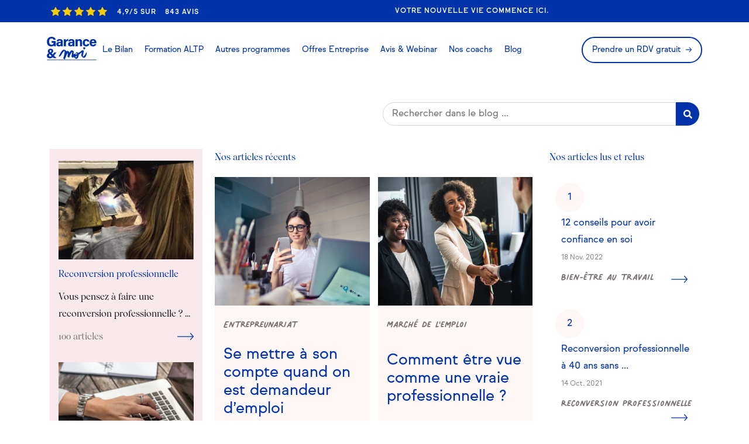

--- FILE ---
content_type: text/html; charset=UTF-8
request_url: https://www.garance-et-moi.com/blog/page/48
body_size: 28608
content:
<!doctype html><html lang="fr" data-cmstype="LISTING_PAGE"><head>
        <meta charset="utf-8">
        <title>Notre blog | Garance&amp;Moi (48)</title>
        <link rel="shortcut icon" href="https://www.garance-et-moi.com/hubfs/Short_Blanc-Bleu-1.svg">
        <meta name="description" content="Actus, infos, portraits &amp; interviews... Découvrez toutes les actualités de Garance &amp; Moi (48)">
        <link rel="preconnect" href="https://hs-scripts.com">
        <link rel="preconnect" href="https://cdn2.hubspot.net">
        <link rel="preconnect" href="https://trustpilot.com">
        <link rel="preconnect" href="https://cdnjs.cloudflare.com">
        <link rel="preload" href="https://cdnjs.cloudflare.com/ajax/libs/font-awesome/4.7.0/fonts/fontawesome-webfont.woff2?v=4.7.0" as="font" type="font/woff2" crossorigin>
        <link rel="stylesheet" href="https://cdnjs.cloudflare.com/ajax/libs/font-awesome/4.7.0/css/font-awesome.min.css">

        <link rel="preload" href="https://www.garance-et-moi.com/hubfs/hub_generated/template_assets/1/40775813256/1768555473727/template_main.min.css" as="style" onload="this.onload=null;this.rel='stylesheet'">
        <link rel="stylesheet" href="https://cdnjs.cloudflare.com/ajax/libs/slick-carousel/1.8.1/slick.min.css">

        

        
<link type="text/css" rel="stylesheet" href="https://www.garance-et-moi.com/hubfs/hub_generated/template_assets/1/40775603641/1768555479434/template__blog.min.css">


        <meta name="viewport" content="width=device-width, initial-scale=1">

    <script src="/hs/hsstatic/jquery-libs/static-1.1/jquery/jquery-1.7.1.js"></script>
<script>hsjQuery = window['jQuery'];</script>
    <meta property="og:description" content="Actus, infos, portraits &amp; interviews... Découvrez toutes les actualités de Garance &amp; Moi (48)">
    <meta property="og:title" content="Notre blog | Garance&amp;Moi (48)">
    <meta name="twitter:description" content="Actus, infos, portraits &amp; interviews... Découvrez toutes les actualités de Garance &amp; Moi (48)">
    <meta name="twitter:title" content="Notre blog | Garance&amp;Moi (48)">

    

    
<!-- TrustBox script -->
<script type="text/javascript" src="//widget.trustpilot.com/bootstrap/v5/tp.widget.bootstrap.min.js" defer></script>
<!-- End TrustBox script -->

    <style>
a.cta_button{-moz-box-sizing:content-box !important;-webkit-box-sizing:content-box !important;box-sizing:content-box !important;vertical-align:middle}.hs-breadcrumb-menu{list-style-type:none;margin:0px 0px 0px 0px;padding:0px 0px 0px 0px}.hs-breadcrumb-menu-item{float:left;padding:10px 0px 10px 10px}.hs-breadcrumb-menu-divider:before{content:'›';padding-left:10px}.hs-featured-image-link{border:0}.hs-featured-image{float:right;margin:0 0 20px 20px;max-width:50%}@media (max-width: 568px){.hs-featured-image{float:none;margin:0;width:100%;max-width:100%}}.hs-screen-reader-text{clip:rect(1px, 1px, 1px, 1px);height:1px;overflow:hidden;position:absolute !important;width:1px}
</style>

<link rel="stylesheet" href="https://www.garance-et-moi.com/hubfs/hub_generated/module_assets/1/122933258556/1742468613094/module_Mega_Menu.min.css">

<style>    

    .sub-menu-list-arrow {
        font-weight: 700;
        color: ;
    }

    .top-level-link .menu-arrow-bg {
        transform: scale(.7) !important;
        height: 22px;
        font-size: 40px;
        position: absolute;
        right: 10px;
        top: -10px;
        font-weight: normal;
        float: right;
        text-align: center;
        width: 50px;
    }

    .header__column .main-nav .row-fluid > div {
        min-height: 302px;
        display: flex;
        flex-direction: column;
        justify-content: space-between;
       
    }

    .elements-sac-card__arrow-mega-menu {
        height: 11px;
        width: 11px;
        background-image: url("data:image/svg+xml,%3Csvg width='11' height='11' viewBox='0 0 11 11' xmlns='http://www.w3.org/2000/svg'%3E%3Cpath d='M1.17578 5.67773L8.18983 5.67773L1.17578 5.67773Z' fill=''/%3E%3Cpath d='M1.17578 4.95273L0.450781 4.95273L0.450781 6.40273L1.17578 6.40273L1.17578 4.95273ZM8.18983 6.40273C8.59023 6.40273 8.91483 6.07814 8.91483 5.67773C8.91483 5.27733 8.59023 4.95273 8.18983 4.95273L8.18983 6.40273ZM1.17578 6.40273L8.18983 6.40273L8.18983 4.95273L1.17578 4.95273L1.17578 6.40273Z' fill=''/%3E%3Cpath d='M5.70378 1.1648L5.19084 0.65243L4.1661 1.6783L4.67904 2.19067L5.70378 1.1648ZM9.19141 5.67334L9.70378 6.18627L10.2173 5.67334L9.70378 5.16041L9.19141 5.67334ZM4.67904 9.15601L4.1661 9.66838L5.19084 10.6943L5.70378 10.1819L4.67904 9.15601ZM4.67904 2.19067L8.67904 6.18627L9.70378 5.16041L5.70378 1.1648L4.67904 2.19067ZM8.67904 5.16041L4.67904 9.15601L5.70378 10.1819L9.70378 6.18627L8.67904 5.16041Z' fill=''/%3E%3C/svg%3E%0A"); 
            background-size: 100%;
            background-repeat: no-repeat;
            background-position: center;
            display: inline-block;
            margin-left: 6px;
            transition: 0.3s ease-in-out;
            }

    .ie-nav-sub-item a:hover .elements-sac-card__arrow-mega-menu {
        -webkit-transform: translateX(8px);
        transform: translateX(8px);    
    }

    .menu__title {
        font-size: 16px;
    }
    .thumb a {
        font-size: 16px;
        position: relative;
        display: block;
        width: 100%;
        text-decoration: none;
        color: #0032A9;
        font-size: 16px;
        transition: color .3s ease-in-out;
        cursor: pointer;
        padding: 5px 0;
        padding-left: 13px !important;
    }
    .thumb a.menu_inner:before {
        content: '';
        position: absolute;
        left: 0;
        top: 11px;
        background: #0032A9;
        width: 6px;
        height: 6px;
        border-radius: 50%;
    }

    a.hover_a_tag:hover {
        color: #898BA6;
    }

    a.hover_a_tag {
        transition: all 0.3s ease-in-out;
    }

    .menu_inner img.img-fluid_menu {
        opacity: 0 !important;
        position: absolute;
        left: 0;
        top: 0;
        height: max-content;
    }
    .menu__title {
        font-size: initial;
        color: #0032A9;
        font-weight: bold;
    }

    .content_bottom {
        font-size: initial;
    }


    #main-img img {
        opacity: 0;
        display: none;
    }

    #main-img img:first-child {
        display: block;
        opacity: 1;
    }
    #main-img img {
        width: 100%;
        height: 300px;
        object-fit: cover;
    }

    div#change_img_on_hover {
        margin: auto;
        max-width: 1100px;
        width: 100%;
    }


    .sub-menu-block {
        text-align: left;
    }

    .header__logo {
        margin: 0 !important;
    }
    .header__container.content-wrapper {
        max-width: 1150px;
        margin: 0px auto 0px;
        position:relative;
        padding: 0 15px;
    }
    header.header.light.scrolled {
        background: #fff;
    }

    ul.main-nav > li > a {
        color: #0032A9;
    }


    .flex__menu {
        display: flex;
        flex-wrap: wrap;
        gap: 30px;
    }

    .main-nav .top-level-link .cta_button {
        background: #0032A9;
        color: #fff;
    }

    .main-nav .top-level-link .cta_button:hover {
        background: transparent;
        color: #1513F5;
    }

    @media (min-width:992px){

        ul.main-nav li:hover { 
            background: #f8e9ec;
        }

        ul.main-nav > li:hover a .menu-arrow-bg {
            background-image: url('data:image/svg+xml;utf8,<svg version="1.0" xmlns="http://www.w3.org/2000/svg" id="elements__svg-arrow" fill="%23898BA6" viewBox="0 0 320 512" width="7px" height="11px" aria-hidden="true"><g id="layer1"><path d="M34.52 239.03L228.87 44.69c9.37-9.37 24.57-9.37 33.94 0l22.67 22.67c9.36 9.36 9.37 24.52.04 33.9L131.49 256l154.02 154.75c9.34 9.38 9.32 24.54-.04 33.9l-22.67 22.67c-9.37 9.37-24.57 9.37-33.94 0L34.52 272.97c-9.37-9.37-9.37-24.57 0-33.94z"></path></g></svg>');                                                                                                                            
                }

        ul.main-nav > li:hover a.menu_inner{
            color: #0032A9;
            padding: 2px 0;
        }

        ul.main-nav > li:hover a.menu_inner:hover{
            color: #898BA6;
        }
        .menu-arrow-bg {
            display:none;
        }
        .header_wrap {
            gap: 15px !important;
        }
    }

    @media (min-width:1200px) and (max-width:991px){
        .header__container.content-wrapper {
            max-width: 1150px;
            margin: 0 20px;
        }
    }

    @media only screen and (max-width: 991px){

        .header__logo img {
            margin-top: 0!important;
            position: relative;
            z-index: 11;
        }

        a.mega-menu {
            display: flex !important;
            align-items: center;
            justify-content: space-between;
        }
        .flex__menu {
            display: block;
        }
        nav {
            position: relative;
        }

        div#main-img {
            display: none;
        }
        #change_img_on_hover .span6 {
            text-align: left;
        }
        .main-nav li.top-level-link {
            text-align: left !important;
        }
        li.top-level-link {
            display: block;
            width: 100%;
        }
        ul.main-nav > li {
            display: block;
        }
        ul.main-nav > li {
            display: inline-block;
            padding: 0;
        }
        .main-nav-wp > * {
            -webkit-transition-property: opacity;
            -moz-transition-property: opacity;
            -o-transition-property: opacity;
            transition-property: opacity;
            -webkit-transition-duration: 0.4s;
            -moz-transition-duration: 0.4s;
            -o-transition-duration: 0.4s;
            transition-duration: 0.4s;
            opacity: 0;
        }

        .menu_inner img.img-fluid_menu {
            opacity: 0 !important;
            position: absolute;
            left: 0;
            top: 0;
            height: max-content;
            display: none !important;
        }
    }


    header .ic .line {
        background-color: #000;
    }
    .ic .line {
        -webkit-transition: all 0.4s ease 0s;
        -o-transition: all 0.4s ease 0s;
        transition: all 0.4s ease 0s;
        -webkit-transform: rotate(0deg);
        -moz-transform: rotate(0deg);
        -ms-transform: rotate(0deg);
        transform: rotate(0deg);
        -webkit-transform-origin: center center;
        -ms-transform-origin: center center;
        transform-origin: center center;
    }
    .ic .line {
        height: 1px;
        width: 100%;
        display: block;
        margin-bottom: 8px;
    }

    @media(min-width:992px){
        .threeColStyle .column_menus {width: calc(33.33% - 40px);}
        .twoColStyle .column_menus { width: calc(50% - 40px);}
        .menu__title { font-size: 14px;}
        .thumb a { font-size: 14px;}
        .twoColStyle,.threeColStyle { justify-content: space-between;}
    }



</style>

<link rel="stylesheet" href="https://www.garance-et-moi.com/hubfs/hub_generated/module_assets/1/90790274472/1761296629775/module_Footer.min.css">


<style>
    #hs_cos_wrapper_Footer .logo_footer img { width:100px !important; }

#hs_cos_wrapper_Footer .social_follow svg {
  width:18px;
  height:18px;
  fill:rgba(0,50,169,1.0);
  transition:all 0.3s ease-in-out;
}

#hs_cos_wrapper_Footer .social_follow ul li:hover svg { fill:rgba(137,139,166,1.0); }

#hs_cos_wrapper_Footer .social_follow ul { display:inline-block; }

#hs_cos_wrapper_Footer .social_follow ul li {
  display:inline-block;
  padding:8px;
  line-height:1;
}

#hs_cos_wrapper_Footer .description {
  margin:20px 0;
  max-width:550px;
  width:100%;
}

#hs_cos_wrapper_Footer .description {
  color:#898ba6;
  font-size:12px;
}

#hs_cos_wrapper_Footer .footer_menu p {
  color:#0032a9;
  margin:0 0 10px;
}

#hs_cos_wrapper_Footer .footer_menu ul li { padding:0px 0 10px; }

#hs_cos_wrapper_Footer .footer_menu li a,
#hs_cos_wrapper_Footer .right_links ul li a {
  color:#000000;
  position:relative;
  transition:all .3s ease-in-out;
  line-height:1.4;
  font-size:1.4rem;
}

#hs_cos_wrapper_Footer .footer_menu li a:before {
  border-radius:50%;
  content:"";
  height:0.5rem;
  left:-1rem;
  position:absolute;
  top:50%;
  transform:translateY(-50%);
  transition:all .3s ease-in-out;
  width:0.5rem;
}

#hs_cos_wrapper_Footer .footer_menu li a:hover:before {
  left:0;
  background:#898ba6;
}

#hs_cos_wrapper_Footer .footer_menu li a:hover {
  color:#898ba6 !important;
  padding-left:10px;
}

#hs_cos_wrapper_Footer .right_links ul li a:hover { color:#898ba6 !important; }

#hs_cos_wrapper_Footer .footer_copyright {
  border-top:1px solid #898ba6;
  margin:20px auto 0;
  padding:20px 0 0;
}

#hs_cos_wrapper_Footer .right_links ul { display:inline-block; }

#hs_cos_wrapper_Footer .right_links ul li {
  display:inline-block;
  padding-right:15px;
}

#hs_cos_wrapper_Footer .footer_full,
#hs_cos_wrapper_Footer .footer_copyright {
  max-width:1140px;
  margin:auto;
}

#hs_cos_wrapper_Footer .footer_full { padding:80px 15px; }

#hs_cos_wrapper_Footer .wrap {
  display:flex;
  flex-wrap:wrap;
}

#hs_cos_wrapper_Footer .mobile_responsive { flex:1; }

@media (min-width:992px) {
  #hs_cos_wrapper_Footer .right_links { text-align:right; }
}

@media (max-width:991px) {
  #hs_cos_wrapper_Footer .wrap { margin:40px 0 0; }

  #hs_cos_wrapper_Footer .mobile_responsive {
    width:50% !important;
    float:left !important;
  }

  #hs_cos_wrapper_Footer .footer_copyright { text-align:center; }
}

@media (max-width:500px) {
  #hs_cos_wrapper_Footer .mobile_responsive { flex:1 1 50%; }
}

</style>


    <script async src="https://www.garance-et-moi.com/hubfs/hub_generated/template_assets/1/187610457516/1768555475340/template_dataLayer.min.js"></script>

    

<script>  
  window.hsConversationsSettings = { loadImmediately: false };
  setTimeout(function() {
    window.HubSpotConversations.widget.load();
  }, 30000);
</script>

<script>
window.dataLayer = window.dataLayer || [];
function gtag(){dataLayer.push(arguments);}

gtag('consent','default',{
  ad_storage: 'denied',
  analytics_storage: 'denied',
  ad_user_data: 'denied',
  ad_personalization: 'denied'
});
</script>

<script>
window.axeptioSettings = {
  clientId: "60e71188b73238211e9866ea",
  cookiesVersion: "//garance-et-moi-base",
};
 
(function(d, s) {
  var t = d.getElementsByTagName(s)[0], e = d.createElement(s);
  e.async = true; e.src = "//static.axept.io/sdk.js";
  t.parentNode.insertBefore(e, t);
})(document, "script");
  
</script>
 

 <meta name="facebook-domain-verification" content="xvp6zt3oqjoz7y8run4lcpfxmedszd">
      <meta name="p:domain_verify" content="4a19b7d2bb167af5bf0f149a57358d39">



<link rel="prev" href="https://www.garance-et-moi.com/blog/page/47">
<link rel="next" href="https://www.garance-et-moi.com/blog/page/49">
<meta property="og:url" content="https://www.garance-et-moi.com/blog">
<meta property="og:type" content="blog">
<meta name="twitter:card" content="summary">
<link rel="alternate" type="application/rss+xml" href="https://www.garance-et-moi.com/blog/rss.xml">
<meta name="twitter:domain" content="www.garance-et-moi.com">

<meta http-equiv="content-language" content="fr">






        <style>
            body{opacity:0;}

            
html, body, div, span, applet, object, iframe, h1, h2, h3, h4, h5, h6, p, blockquote, pre, a, abbr, acronym, address, big, cite, code, del, dfn, em, img, ins, kbd, q, s, samp, small, strike, strong, sub, sup, tt, var, b, u, i, center, dl, dt, dd, ol, ul, li, fieldset, form, label, legend, table, caption, tbody, tfoot, thead, tr, th, td, article, aside, canvas, details, embed,  figure, figcaption, footer, header, hgroup,  menu, nav, output, ruby, section, summary, time, mark, audio, video {margin: 0; padding: 0; border: 0; font-size: 100%; font: inherit; vertical-align: baseline;}
article, aside, details, figcaption, figure, footer, header, hgroup, menu, nav, section { display: block; }
body {line-height: 1;}
ol, ul {list-style: none;}
blockquote, q {quotes: none;}
blockquote:before, blockquote:after, q:before, q:after {content: ''; content: none;}
table {border-collapse: collapse; border-spacing: 0;}
*, *:before, *:after {box-sizing: border-box;}
/*! normalize.css v8.0.1 | MIT License | github.com/necolas/normalize.css */html{line-height:1.15;-webkit-text-size-adjust:100%}body{margin:0}main{display:block}h1{font-size:2em;margin:.67em 0}hr{box-sizing:content-box;height:0;overflow:visible}pre{font-family:monospace,monospace;font-size:1em}a{background-color:transparent}abbr[title]{border-bottom:none;text-decoration:underline;text-decoration:underline dotted}b,strong{font-weight:bolder}code,kbd,samp{font-family:monospace,monospace;font-size:1em}small{font-size:80%}sub,sup{font-size:75%;line-height:0;position:relative;vertical-align:baseline}sub{bottom:-.25em}sup{top:-.5em}img{border-style:none}button,input,optgroup,select,textarea{font-family:inherit;font-size:100%;line-height:1.15;margin:0}button,input{overflow:visible}button,select{text-transform:none}[type=button],[type=reset],[type=submit],button{-webkit-appearance:button}[type=button]::-moz-focus-inner,[type=reset]::-moz-focus-inner,[type=submit]::-moz-focus-inner,button::-moz-focus-inner{border-style:none;padding:0}[type=button]:-moz-focusring,[type=reset]:-moz-focusring,[type=submit]:-moz-focusring,button:-moz-focusring{outline:1px dotted ButtonText}fieldset{padding:.35em .75em .625em}legend{box-sizing:border-box;color:inherit;display:table;max-width:100%;padding:0;white-space:normal}progress{vertical-align:baseline}textarea{overflow:auto}[type=checkbox],[type=radio]{box-sizing:border-box;padding:0}[type=number]::-webkit-inner-spin-button,[type=number]::-webkit-outer-spin-button{height:auto}[type=search]{-webkit-appearance:textfield;outline-offset:-2px}[type=search]::-webkit-search-decoration{-webkit-appearance:none}::-webkit-file-upload-button{-webkit-appearance:button;font:inherit}details{display:block}summary{display:list-item}template{display:none}[hidden]{display:none}
.row-fluid {width: 100%;*zoom: 1;}
.row-fluid:before, .row-fluid:after {display: table;content: "";}
.row-fluid:after {clear: both;}
.row-fluid [class*="span"] {display: block;float: left;width: 100%;margin-left: 2.127659574%;*margin-left: 2.0744680846382977%;-webkit-box-sizing: border-box;-moz-box-sizing: border-box;-ms-box-sizing: border-box;box-sizing: border-box;}
.row-fluid [class*="span"].d-flex{display:flex;float:none;}
.row-fluid.justify-content-space-between > [class*="span"] + [class*="span"]:last-of-type {margin-left: auto;}
.row-fluid [class*="span"]:first-child {margin-left: 0;}
.row-fluid .span12 {width: 99.99999998999999%;*width: 99.94680850063828%;}
.row-fluid .span11 {width: 91.489361693%;*width: 91.4361702036383%;}
.row-fluid .span10 {width: 82.97872339599999%;*width: 82.92553190663828%;}
.row-fluid .span9 {width: 74.468085099%;*width: 74.4148936096383%;}
.row-fluid .span8 {width: 65.95744680199999%;*width: 65.90425531263828%;}
.row-fluid .span7 {width: 57.446808505%;*width: 57.3936170156383%;}
.row-fluid .span6 {width: 48.93617020799999%;*width: 48.88297871863829%;}
.row-fluid .span5 {width: 40.425531911%;*width: 40.3723404216383%;}
.row-fluid .span4 {width: 31.914893614%;*width: 31.8617021246383%;}
.row-fluid .span3 {width: 23.404255317%;*width: 23.3510638276383%;}
.row-fluid .span2 {width: 14.89361702%;*width: 14.8404255306383%;}
.row-fluid .span1 {width: 6.382978723%;*width: 6.329787233638298%;}

.container-fluid {*zoom: 1;}
.container-fluid:before, .container-fluid:after {display: table;content: "";}
.container-fluid:after {clear: both;}

@media (max-width: 991px) {
  .row-fluid {width: 100%;}
  .row-fluid [class*="span"] {display: block;float: none;width: 100%;margin-left: 0;}
  .row-fluid.justify-content-space-between > [class*="span"] + [class*="span"]:last-of-type {margin-left: initial;}
}

@media (min-width: 992px) and (max-width: 1139px) {
  .row-fluid {width: 100%;*zoom: 1;}
  .row-fluid:before, .row-fluid:after {display: table;content: "";}
  .row-fluid:after {clear: both;}
  .row-fluid [class*="span"] {display: block;float: left;width: 100%;margin-left: 2.762430939%;*margin-left: 2.709239449638298%;-webkit-box-sizing: border-box;-moz-box-sizing: border-box;-ms-box-sizing: border-box;box-sizing: border-box;}
  .row-fluid [class*="span"]:first-child {margin-left: 0;}
  .row-fluid .span12 {width: 99.999999993%;*width: 99.9468085036383%;}
  .row-fluid .span11 {width: 91.436464082%;*width: 91.38327259263829%;}
  .row-fluid .span10 {width: 82.87292817100001%;*width: 82.8197366816383%;}
  .row-fluid .span9 {width: 74.30939226%;*width: 74.25620077063829%;}
  .row-fluid .span8 {width: 65.74585634900001%;*width: 65.6926648596383%;}
  .row-fluid .span7 {width: 57.182320438000005%;*width: 57.129128948638304%;}
  .row-fluid .span6 {width: 48.618784527%;*width: 48.5655930376383%;}
  .row-fluid .span5 {width: 40.055248616%;*width: 40.0020571266383%;}
  .row-fluid .span4 {width: 31.491712705%;*width: 31.4385212156383%;}
  .row-fluid .span3 {width: 22.928176794%;*width: 22.874985304638297%;}
  .row-fluid .span2 {width: 14.364640883%;*width: 14.311449393638298%;}
  .row-fluid .span1 {width: 5.801104972%;*width: 5.747913482638298%;}
}

@media (min-width: 1280px) {
  .row-fluid {width: 100%;*zoom: 1;}
  .row-fluid:before, .row-fluid:after {display: table;content: "";}
  .row-fluid:after {clear: both;}
  .row-fluid [class*="span"] {display: block;float: left;width: 100%;margin-left: 2.564102564%;*margin-left: 2.510911074638298%;-webkit-box-sizing: border-box;-moz-box-sizing: border-box;-ms-box-sizing: border-box;box-sizing: border-box;}
  .row-fluid [class*="span"]:first-child {margin-left: 0;}
  .row-fluid .span12 {width: 100%;*width: 99.94680851063829%;}
  .row-fluid .span11 {width: 91.45299145300001%;*width: 91.3997999636383%;}
  .row-fluid .span10 {width: 82.905982906%;*width: 82.8527914166383%;}
  .row-fluid .span9 {width: 74.358974359%;*width: 74.30578286963829%;}
  .row-fluid .span8 {width: 65.81196581200001%;*width: 65.7587743226383%;}
  .row-fluid .span7 {width: 57.264957265%;*width: 57.2117657756383%;}
  .row-fluid .span6 {width: 48.717948718%;*width: 48.6647572286383%;}
  .row-fluid .span5 {width: 40.170940171000005%;*width: 40.117748681638304%;}
  .row-fluid .span4 {width: 31.623931624%;*width: 31.5707401346383%;}
  .row-fluid .span3 {width: 23.076923077%;*width: 23.0237315876383%;}
  .row-fluid .span2 {width: 14.529914530000001%;*width: 14.4767230406383%;}
  .row-fluid .span1 {width: 5.982905983%;*width: 5.929714493638298%;}
}

.clearfix {*zoom: 1;}
.clearfix:before, .clearfix:after {display: table;content: "";}
.clearfix:after {clear: both;}

#hs_cos_wrapper_module_spacer:before {content: '\00a0';display: block;width: 100%;height: 100%;}
html {width: 100%;max-width: 100%;overflow-x: hidden;}
body{opacity:1 !important;}
body{ ;}
.row-fluid:before, .row-fluid:after {display: table;content: "";}
.row-fluid {width: 100%; *zoom: 1;}
.dnd-section > .row-fluid, [class*="-module"].content-wrapper > .row-fluid{max-width: 121.0rem;margin-left:auto;margin-right:auto;box-sizing:border-box;}
.body-container .dnd-section > .row-fluid, [class*="-module"].content-wrapper > .row-fluid{position:relative;padding-left: 5.0rem;padding-right: 5.0rem;}
.body-container .dnd-section > .row-fluid, .body-container [class*="-module"].container > .row-fluid{padding-top: 18.8rem;padding-bottom: 8.8rem;}
.body-container .dnd-section[class*="padding"] > .row-fluid, .body-container .dnd-section[class*="padding"] > .row-fluid [class*="-module"].container > .row-fluid{padding-top: 0;padding-bottom: 0;}
.body-container > .row-fluid-wrapper > .row-fluid > div > .dnd-section:first-of-type > .row-fluid {padding-bottom: 0;}
.body-container > .row-fluid-wrapper > .row-fluid > div > .dnd-section:not(:first-child):not([class*="background"]) > .row-fluid {padding-bottom: 0;}

.body-container .dnd-section > .row-fluid.pt-0x {padding-top: 0;}
.body-container .dnd-section > .row-fluid.pb-0x {padding-bottom: 0;}
.body-container .dnd-section > .row-fluid.pl-0x {padding-left: 0;}
.body-container .dnd-section > .row-fluid.pr-0x {padding-right: 0;}

@media (max-width: 992px){
  .body-container .dnd-section > .row-fluid, .body-container [class*="-module"].container > .row-fluid{padding-top: calc(8.8rem /1.3);padding-bottom: calc(8.8rem /1.3)}
  .body-container .dnd-section > .row-fluid{flex-flow: row wrap;}
  body{overflow-x: hidden;}
}

@media (max-width: 768px){
  
}

@media (max-width: 480px){
  .body-container .dnd-section > .row-fluid, .body-container [class*="-module"].container > .row-fluid{padding-top: calc(8.8rem / 2);padding-bottom: 0;}
  .body-container .dnd-section[class*="background"] > .row-fluid{padding-bottom: calc(8.8rem / 2);}
  .body-container .dnd-section > .row-fluid, [class*="-module"].content-wrapper > .row-fluid{position:relative;padding-left: calc(5.0rem/ 3.5);padding-right: calc(5.0rem/ 3.5);}
}
html{
  font-size:62.5%;
}

body{
  font-size:1.6rem;
  line-height:1.8;
  font-family:'SulSans', Arial, sans-serif;;
  color:#191919;
}

b, strong { 
  font-weight:500;
}

i, em{ 
  font-style: italic;
}

sup {
  font-size: calc(1.6rem/1.5);
  position: relative;
  bottom: calc(1.6rem/1.5);
}

sub {
  font-size: calc(1.6rem/1.5);
  position: relative;
}

a{
  cursor:pointer;
  text-decoration:none;
  display:inline-block;
}

h1, h2, h3, h4, h5, h6{
  font-family: 'Wulkan', serif;;
  font-weight : 900;
}

h1 b, h2 b, h3 b, h4 b, h5 b, h6 b, 
h1 strong, h2 strong, h3 strong, h4 strong, h5 strong, h6 strong{ 
  font-weight:900;
}

h1{
  color:#0032A9;
  margin-bottom:calc(.5rem*5); 
}

h2{
  color:#0032A9;
  margin-bottom:calc(.5rem*9);
}

h3{
  color:#0032A9;
  margin-bottom:calc(.5rem*4);
}

h4{
  color:#0032A9;
  margin-bottom:calc(.5rem*4);
}

h5{
  color:#0032A9;
  margin-bottom:calc(.5rem*4);
}

h6{
  color:#0032A9;
  margin-bottom:calc(.5rem*4);
}

.font-family-title{
  font-family: 'Wulkan', serif;;
}

.line-height-title{
  line-height:1.2;
}

.font-family-base{
  font-family: 'SulSans', Arial, sans-serif;;
}

.line-height-base{
  line-height:1.8;
}

h1, .font-size-h1, 
h2, .font-size-h2, 
h3, .font-size-h3, 
h4, .font-size-h4, 
h5, .font-size-h5, 
h6, .font-size-h6{
  margin-top:0;
  line-height:1.2;
}

h1, .font-size-h1{
  font-size:5.4rem; 
}

h2, .font-size-h2{
  font-size:5.4rem; 
}

h3, .font-size-h3{
  font-size:3.6rem; 
}

h4, .font-size-h4{
  font-size:3rem; 
}

h5, .font-size-h5{
  font-size:2.6rem; 
}

h6, .font-size-h6{
  font-size:2rem; 
}

p, ul, ol, blockquote{
  margin-bottom:calc(.5rem*4);
}

ol {
  padding-left:2rem;
}

ol li {
  list-style: decimal;
  margin-bottom:calc(.5rem*4);
}

footer, 
.footer{
  font-size:1.2rem;
}

img{
  max-width:100%;
  height:auto;
}

.text-align-left{ 
  text-align:left;
}

.text-align-right{ 
  text-align:right;
}

.text-align-center{ 
  text-align:center;
}

.text-align-center ul li, 
.text-align-right ul li, 
.text-align-center ol li, 
.text-align-right ol li{
  text-align: left;
}

@media (max-width:992px){
  .text-align-left-tablet {text-align: left;}
  .text-align-right-tablet {text-align: right;}
  .text-align-center-tablet {text-align: center;}
}

.uppercase{
  text-transform:uppercase;
}

.lowercase{
  text-transform:lowercase;
}

.capitalize{
  text-transform:capitalize;
}

.extra-small{
  font-size:1.2rem;
}

.small{
  font-size:1.4rem;
}

.normal{
  font-size:1.6rem;
}

.large{
  font-size:1.9rem;
}

.category, pre{
  font-family:'PalmerLake Print', Arial, sans-serif;;
  font-size:3.2rem;
  color:#BC3B55;
  line-height: 1;
  white-space:normal;
}

.font-weight-light{
  font-weight:300;
}

.font-weight-regular{
  font-weight:400;
}

.font-weight-medium{
  font-weight:500;
}

.font-weight-bold{
  font-weight:600;
}

.font-weight-black{
  font-weight:900;
}

@media (max-width:1200px){
  h1, .font-size-h1{ font-size:calc(5.4rem / 1.2); }
  h2, .font-size-h2{font-size:calc(5.4rem / 1.2); }
}

@media (max-width:992px){
  h1, .font-size-h1{ font-size:calc(5.4rem / 1.5); }
  h2, .font-size-h2{font-size:calc(5.4rem / 1.5); }
  .extra-small-tablet{font-size:1.2rem;}
  .small-tablet{font-size:1.4rem;}
  .normal-tablet{font-size:1.6rem;}
  .large-tablet{font-size:1.9rem;}
}


@media screen and (max-width: 480px){
  html{
    font-size:55%;
  }
  h2 br, h3 br, h4 br {
    content: '';
  }
  .extra-small-mobile{font-size:1.2rem;}
  .small-mobile{font-size:1.4rem;}
  .normal-mobile{font-size:1.6rem;}
  .large-mobile{font-size:1.9rem;}
}
.primary-color{color:#0032A9;}
.secondary-color{color:#BC3B55;}
.accent-color{color:#F8E9EC;}
.black-color{color:#191919;}
.grey-color{color:#898BA6;}
.white-color{color:#FFFFFF;}

.primary-bg{background-color:#0032A9;}
.secondary-bg{background-color:#BC3B55;}
.accent-bg{background-color:#F8E9EC;}
.black-bg{background-color:#191919;}
.grey-bg{background-color:#898BA6;}
.white-bg{background-color:#FFFFFF;}
/* .cta_button {border-radius: 5.0rem;
font-size: 16px;
padding: 1.0rem 3.0rem;
font-weight: 400;} */

.hs-button, 
.cta_button {
    font-family: 'SulSans', Arial, sans-serif;;
    -webkit-appearance: none;
    -moz-appearance: none;
    transition: opacity .25s ease-in-out, background-color .25s ease-in-out;
    text-decoration: none; 
    display: inline-block; 
    background-color: #0032A9; 
    color: #FFFFFF; 
    padding: 1.0rem 3.0rem; 
    border-radius: 5.0rem;
    position:relative;
    cursor:pointer;
}

.hs-button:hover,  
.cta_button:hover{
    background-color:#1513F5;
    color:#FFFFFF;
}

.hs-button.secondary, 
.cta_button.secondary{
    background-color: transparent; 
    border: 0.2rem solid #0032A9;
    color: #0032A9; 
}

.hs-button.secondary:hover, 
.cta_button.secondary:hover{
    background-color: #1513F5; 
    color: #FFFFFF; 
    border: 0.2rem solid #1513F5;
}

.hs-button.inline, 
.cta_button.inline{
    background-color: transparent; 
    border: none;
    color: #0032A9; 
    padding-top: 0;
    padding-left: 0;
    padding-bottom: 0;
    font-weight: 500;
}

.hs-button.long-arrow:after, 
.cta_button.long-arrow:after{
    content: '';
    position: absolute;
    top: 50%;
    right: 0;
    width: 28px;
    height: 12px;
    background-image: url(https://www.garance-et-moi.com/hubfs/Garance%20et%20moi/Images/Icons/arrow-right-blue.svg);
    display: block;
    transform:translateY(-50%);
}

.hs-button.icon, 
.cta_button.icon{
    padding-right: calc(.5rem*7);
}

.hs-button.icon:after, 
.cta_button.icon:after{
    background-size:contain;
    background-position:50%;
    background-repeat:no-repeat;
}

.hs-button.arrow:after, 
.cta_button.arrow:after{
    content: '';
    position: absolute;
    top: 50%;
    right: 15px;
    width: 12px;
    height: 12px;
    background-image: url(https://www.garance-et-moi.com/hubfs/Garance%20et%20moi/Images/Icons/arrow-cta-blue.svg);
    display: block;
    transform:translateY(-50%);
}

/*** SPECIFIC STYLING ***/

header .hs-button, 
header .cta_button{
    padding: 0.8rem 1.6rem;
    font-size: 1.4rem;
}

.radius9{
    border-radius:9px !important;
}
form{font-family:'SulSans', Arial, sans-serif;;}
form label{color:#191919;}
form input{border: 0.1rem solid #D1D6DC;}
form input.error{border: 1px solid #BC3B55;}
form input.error::placeholder{color: #BC3B55;}
form input:focus{border: 0.1rem solid #0032A9;}
form .hs-error-msgs, form .hs-error-msg, form .hs-error-msgs label, form .hs-error-msg label{color:#BC3B55; font-size: 1.2rem;margin:0;}
form .legal-consent-container, form .legal-consent-container .hs-form-booleancheckbox-display>span{font-size: 1.2rem; color: #898BA6;}

.form-and-image-module form input[type="text"], .form-and-image-module form input[type="email"], .form-and-image-module form textarea, .form-and-image-module form select{font-size: 1.4rem ;background: #FFFFFF; border-radius: 6px; width: 100%; height: 4.8rem; padding: 1.6rem 1.2rem; border: 1px solid transparent; margin-bottom: calc(.5rem*4)}
.form-and-image-module form textarea{min-height: 10rem;}
.form-and-image-module form input:focus,  .form-and-image-module form textarea:focus{outline: none;}
.form-and-image-module form input::placeholder, .form-and-image-module form textarea::placeholder{color: #898BA6; font-size: 1.4rem }

.form-and-image-module form .hs-form-radio > label > span{font-size: 1.4rem}
.form-and-image-module form .hs-form-radio > label{display: flex; margin-bottom: calc(.5rem*2)}
.form-and-image-module form input[type="submit"]{width: 100%; font-size: 1.6rem }
.form-and-image-module form .legal-consent-container, .form-and-image-module form .legal-consent-container .hs-form-booleancheckbox-display>span{width: 100%;}

.form-and-image-module input[type="checkbox"], .form-and-image-module input[type="radio"]{-webkit-appearance: none;-moz-appearance: none; -ms-appearance: none;}
.form-and-image-module input[type="checkbox"], .form-and-image-module input[type="radio"]{margin-right: 0.5rem;border: 1px solid #ccc; background: #fff; border-radius: 12px; height: 20px; width: 20px; padding: 10px; }
.form-and-image-module input[type="checkbox"]:checked, .form-and-image-module input[type="radio"]:checked { background: #E6EAF5; position: relative; }
.form-and-image-module input[type="checkbox"]:checked:before, .form-and-image-module input[type="radio"]:checked:before {content: ' '; display: block; color: #0032A9; font-size: 20px; position: absolute; top: 50%; left: 50%; transform: translate(-50%, -50%);background: #0032a9;border-radius: 10px; height: 13px;  width: 13px;}
.form-and-image-module input[type="checkbox"]:focus, .form-and-image-module input[type="radio"]:focus{outline: none;}
.header-module {background-color: #ffffff;position: fixed;top: 0;left: 0;width: 100%;transition: background .3s ease-in-out, border .3s ease-in-out;border-bottom: 1px solid transparent;z-index:10;padding-top:2.0rem; }

.header-module.scrolled{background-color: #FFFFFF;border-bottom: 1px solid rgba(137, 139, 166, .2);}
.header-module .navigation-primary > ul{justify-content: flex-end;align-items: center;}
.header-module .logo img, .header-module .logo span {display: flex;flex-flow: column;align-items: center;justify-content: center;}

/* header .hs-button, header .cta_button {
   padding: 0.8rem 1rem;
    font-size: 1.3rem;
} */
/* .headerV2 ul.main-nav > li > a {
padding: 20px 10px;
} */

.branding.span9.columns.d-flex.flex-flow-row-wrap.align-items-center.justify-content-flex-start {
    justify-content: space-between;
}
@media (max-width: 1140px){
 header .cta_button{ font-size: 12px !important; line-height: 1 !important;padding: 1.5rem 1rem; }
}
@media (max-width: 992px){
    header .cta_button {padding: 1.2rem 1rem;}
    .header-module .logo {position: relative;z-index: 3;}
    /*     .header-module .menu {opacity:0;display:flex;align-items:center; justify-content:center;flex-flow:column;position: fixed;top: -100%;right: 0;width: 100%;height: 100%;overflow: auto;transition: top .3s ease-in-out, opacity .3s ease-in-out;}
    .header-module .menu:before {content: '';position: absolute;top: 0;left: 0;width: 100%;height: 100%;background: #F8E9EC;z-index: -1;} */
    .header-module .row-fluid > [class*="span"] {width: 50%;}
    .header-module .header__navigation--toggle {width: 4rem;height: 4rem;margin-left: 3rem;position:relative;}
    .header-module .header__navigation--toggle .menu-toggle-container-inner{width:50%;height:50%;position: absolute;top: 50%;left: 50%;transform:translate(-50%,-50%);}
    .header-module .header__navigation--toggle .menu-toggle-container-inner i{width:100%;height:2px;background:#0032A9;display: block;position: absolute;top: 50%;right: 0%;transform:translateY(-50%)}
    .header-module .header__navigation--toggle .menu-toggle-container-inner:before{transition: all .3s ease-in-out;content:'';width:90%;height:2px;background:#0032A9;display: block;position: absolute;top: calc(50% - .6rem);right: 0%;transform:translateY(-50%);}
    .header-module .header__navigation--toggle .menu-toggle-container-inner:after{transition: all .3s ease-in-out;content:'';width:80%;height:2px;background:#0032A9;display: block;position: absolute;top: calc(50% + .6rem);right: 0%;transform:translateY(-50%);}
    .header-module .header__navigation--toggle:hover i, .header-module .header__navigation--toggle:hover .menu-toggle-container-inner:before, .header-module .header__navigation--toggle:hover .menu-toggle-container-inner:after {width: 100%; background-color: #898BA6}
    .header-module .navigation-primary > ul {justify-content: center;align-items: center;flex-flow: column;}
    /*     body.menu-open .header-module .menu {top: 0;opacity:1;} */
    .header-module #hs_cos_wrapper_navigation-cta {opacity: 1;transition: all .3s ease-in-out;}
    .menu-open .header-module #hs_cos_wrapper_navigation-cta {opacity: 0;}
    .menu-open .header-module .header__navigation--toggle i {width: 0}
    .menu-open .header-module .header__navigation--toggle .menu-toggle-container-inner:before {width: 100%;top: 50%;transform: translateY(-50%);}
    .menu-open .header-module .header__navigation--toggle .menu-toggle-container-inner:after {width: 100%;top: 45%;transform: rotate(-90deg) translateY(calc(-50% + 1px));transform-origin: center center;}
    .menu-open .header-module .header__navigation--toggle .menu-toggle-container-inner {transform: translate(-50%,-50%) rotate(45deg);transform-origin: center center;}
    .header-module .navigation-primary > ul > li {padding: 2rem 0;position:relative;}
    .header-module .navigation-primary > ul > li:not(:last-child):after {content:"";position:absolute;bottom:0;left:50%;transform:translateX(-50%);height:2px;width:calc(.5rem*5 - 1px);background-color:#0032A9;}
    .header-module .cta-container-mobile .cta_button {position: absolute;bottom: 0;left: 0;width: 100%;box-sizing: border-box !important;border-radius: 0;text-align: center;}
    .header-module .row-fluid>[class*="span"].branding {width: 30%;}
    .header-module .row-fluid>[class*="span"] {width: 70%;}

    .headerV2 ul.main-nav {
        padding: 0;
    }
}

@media (max-width:480px){
    .header-module .row-fluid>[class*="span"].branding {width: 25%;}
    .header-module .row-fluid>[class*="span"].cta {width: 75%;}
   
    .header-module .header__navigation--toggle{ margin-left: 6px; }
}


@media (max-width:360px){
    .header-module .header__navigation--toggle{
        margin-left:0;
    }
    .header-module .cta_button {
        font-size: 1.2rem;
    }



}



.header-module{ z-index: 999; }

.sticky-menu{ z-index: 9; }




header.header_mega_menu.scrolled {
    position: fixed;
    width: 100%;
    z-index: 9;
    background-color: #fff;
    border-bottom: 1px solid rgba(137,139,166,.2);
}

header.header {
    background: #f8e9ec;
    transition: all 0.3s ease-in-out;
}






/* Mega Menu */


/* Header container */

/* The overlay effect with black background */
.overlay {
    height: 100%;
    width: 100%;
    display: none;
    position: fixed;
    z-index: 1;
    top: 0;
    left: 0;
    background-color: rgb(0,0,0);
    background-color: rgba(0,0,0, 0.9); /* Black with a little bit see-through */
}

/* The content */
.overlay-content {
    position: relative;
    top: 46%;
    width: 80%;
    text-align: center;
    margin-top: 30px;
    margin: auto;
}

/* Close button */
.overlay .closebtn {
    position: absolute;
    top: 20px;
    right: 45px;
    font-size: 60px;
    cursor: pointer;
    color: white;
}

.overlay .closebtn:hover {
    color: #ccc;
}

/* Style the search field */
.overlay input[type=text] {
    padding: 15px;
    font-size: 17px;
    border: none;
    float: left;
    width: 80%;
    background: white;
}

.overlay input[type=text]:hover {
    background: #f1f1f1;
}

/* Style the submit button */
.overlay button {
    float: left;
    width: 20%;
    padding: 15px;
    background: #ddd;
    font-size: 17px;
    border: none;
    cursor: pointer;
}

.overlay button:hover {
    background: #bbb;
}

.header_mega_menu {
    width: 100%;
    -webkit-transition: all 0.7s ease;
    -moz-transition: all 0.7s ease;
    -o-transition: all 0.7s ease;
    transition: all 0.7s ease;

}

.header__container__main {
    padding: 20px 0;  
    -webkit-transition: all 0.7s ease;
    -moz-transition: all 0.7s ease;
    -o-transition: all 0.7s ease;
    transition: all 0.7s ease;
}

.header--no-navigation {
    padding-top: 20px;
    padding-bottom: 20px;
}


.header__container--no-navigation img {
    vertical-align: middle; 
    margin-top: 0 !important;
}


@media only screen and (min-width:769px) { 
    .header__column-mega-menu {
        flex: auto;
        text-align: center;
    }
}


.header_mega_menu {
    position: fixed;
    top: 0;  
    z-index: 999;
    background:#ffffff;
}





.header_button_no_navigation {
    margin-top: 5px; 
}

.header__button .elements-module-buttons-container button {
    margin-bottom: 0;
}

.header__container {
    display: -webkit-box;
    display: -ms-flexbox;
    display: flex;
    -webkit-box-pack: justify;
    -ms-flex-pack: justify;
    justify-content: space-between;
}

.header__row-1,
.header__row-2 {
    -webkit-box-align: center;
    -ms-flex-align: center;
    align-items: center;
    display: -webkit-box;
    display: -ms-flexbox;
    display: flex;
    -webkit-box-pack: end;
    -ms-flex-pack: end;
    justify-content: flex-end;
    width: 100%;
}

/* Logo */

.header__logo img {
    height: auto !important;  
    -webkit-transition: -webkit-transform 350ms ease;
    transition: -webkit-transform 350ms ease;
    transition: transform 350ms ease;
    transition: transform 350ms ease, -webkit-transform 350ms ease;
}

.header__logo img:hover {
    -webkit-transform: scale(1.05);
    -ms-transform: scale(1.05);
    transform: scale(1.05);
}


@media (max-width: 991px) {
    .header__button {
        display: none !important;
    }
}

@media (min-width: 992px) {
    .header__container {
        align-items: center !important;
    }
}








/* Navigation */

#nav-toggle {
    display: none;
}

.header__menu--flex {
    display: -webkit-box;
    display: -ms-flexbox;
    display: flex;
}




/* Mobile styles */

@media (max-width: 991px) {
    .header_wrap {
        display: block !important;
    }
    .header__button {
        display: none;
    }

    .header__logo--main {
        padding-bottom: 0px !important; 
    }
    .header_cta {
        display: flex;
        justify-content: end;
        margin-right: 50px;
        margin-top: -50px;
    }
}
 
@media (min-width: 991px) {
    .header_wrap {
        display: flex;
        align-items: center;
        gap: 40px;
        flex-wrap:wrap;
    }
    .header__logo {
        width: fit-content;
        
    }
    ul.main-nav > li > a {
        line-height: initial;
    }
}

@media (min-width: 992px) {  .header__logo { line-height: initial; }div#hs_cos_wrapper_site_logo {
    line-height: normal;
} }
@media (max-width: 767px) {

    .header__logo img {
        margin-top: 0px !important;
    }

}






@media (max-width: 991px) {

    .header__row-2 {
        display: none !important;
    }

    .header__container {
        -webkit-box-orient: vertical;
        -webkit-box-direction: normal;
        -ms-flex-direction: column;
        flex-direction: column;
        padding: 9px 0 0;
    }


    .header__container--no-navigation {
        padding: 0; 
    }

    .header__container form {
        max-width: 100%;
    }

    .header__logo {
        width: fit-content;
        
        /*         position: relative;
        z-index: 99; */
    }


    .header__column {
        position: relative;
    }

    .header__row-1,
    .header__row-2 {
        -webkit-box-align: center;
        -ms-flex-align: center;
        align-items: center;
        display: -webkit-box;
        display: -ms-flexbox;
        display: flex;
        -webkit-box-pack: center;
        -ms-flex-pack: center;
        justify-content: center;
    }


    .header__row-2 {
        -webkit-box-pack: center;
        -ms-flex-pack: center;
        justify-content: center;
        padding: 30px;
    }


}

@media (max-width:400px){
    .header_cta {
        display: none !important;
    }
}



.blog-post-content .author-bio p { padding: 10px; }
.body-container--formation .sticky-menu {top: 13.5rem;}



@media (max-width: 399px) {
    .body-container--formation .sticky-menu {top: 14rem;}
} 
.navigation-primary > ul {
  display: flex;
  flex-flow: row;
  margin-bottom:0;
}

.navigation-primary > ul > li > a{
  padding: calc(.5rem*2) calc(.5rem*4); 
  color: #0032A9;
  font-size: 1.4rem;
  transition: color .3s ease-in-out;
  cursor:pointer;
}

.navigation-primary > ul > li > a:hover{
  color: #898BA6;
}

@media (max-width:1200px){
  .navigation-primary > ul > li > a{
    padding: calc(.5rem*2); 
  }
}

        </style>
        <!-- Google Tag Manager -->
        <script>(function(w,d,s,l,i){w[l]=w[l]||[];w[l].push({'gtm.start':new Date().getTime(),event:'gtm.js'});var f=d.getElementsByTagName(s)[0],j=d.createElement(s),dl=l!='dataLayer'?'&l='+l:'';j.async=true;j.src='https://www.googletagmanager.com/gtm.js?id='+i+dl;f.parentNode.insertBefore(j,f);})(window,document,'script','dataLayer','GTM-NFSXGD9');</script>
        <!-- End Google Tag Manager -->
    <meta name="generator" content="HubSpot"></head>
    <body>
        <!-- Google Tag Manager (noscript) -->
        <noscript><iframe src="https://www.googletagmanager.com/ns.html?id=GTM-NFSXGD9" height="0" width="0" style="display:none;visibility:hidden"></iframe></noscript>
        <!-- End Google Tag Manager (noscript) -->
        <div class="body-wrapper   hs-content-id-71512117834 hs-blog-listing hs-blog-id-33890410603">
            
            <div data-global-resource-path="Markentive Theme/templates/partials/header.html"><header class="header-module content-wrapper headerV2">
    <div id="hs_cos_wrapper_module_16861243663505" class="hs_cos_wrapper hs_cos_wrapper_widget hs_cos_wrapper_type_module" style="" data-hs-cos-general-type="widget" data-hs-cos-type="module"><div class="stripeTopbar" style="background:rgba(0, 50, 169,1.0);">
    <div class="content-wrapper">
        <div class="stripeTopbarInner"> 
            <div class="stripeTopbarLeft">
                <div class="leftReviewInner">
                    <div class="LeftRating">
                        
                        
                        <a href="https://www.garance-et-moi.com/avis-bilan-de-competences" target="_blank" rel="noopener">

                        </a>
                        
                        <img src="https://www.garance-et-moi.com/hs-fs/hubfs/Custom%20Images/star-yellow.png?width=18&amp;height=15&amp;name=star-yellow.png" alt="star-yellow" width="18" height="15" srcset="https://www.garance-et-moi.com/hs-fs/hubfs/Custom%20Images/star-yellow.png?width=9&amp;height=8&amp;name=star-yellow.png 9w, https://www.garance-et-moi.com/hs-fs/hubfs/Custom%20Images/star-yellow.png?width=18&amp;height=15&amp;name=star-yellow.png 18w, https://www.garance-et-moi.com/hs-fs/hubfs/Custom%20Images/star-yellow.png?width=27&amp;height=23&amp;name=star-yellow.png 27w, https://www.garance-et-moi.com/hs-fs/hubfs/Custom%20Images/star-yellow.png?width=36&amp;height=30&amp;name=star-yellow.png 36w, https://www.garance-et-moi.com/hs-fs/hubfs/Custom%20Images/star-yellow.png?width=45&amp;height=38&amp;name=star-yellow.png 45w, https://www.garance-et-moi.com/hs-fs/hubfs/Custom%20Images/star-yellow.png?width=54&amp;height=45&amp;name=star-yellow.png 54w" sizes="(max-width: 18px) 100vw, 18px">
                        <img src="https://www.garance-et-moi.com/hs-fs/hubfs/Custom%20Images/star-yellow.png?width=18&amp;height=15&amp;name=star-yellow.png" alt="star-yellow" width="18" height="15" srcset="https://www.garance-et-moi.com/hs-fs/hubfs/Custom%20Images/star-yellow.png?width=9&amp;height=8&amp;name=star-yellow.png 9w, https://www.garance-et-moi.com/hs-fs/hubfs/Custom%20Images/star-yellow.png?width=18&amp;height=15&amp;name=star-yellow.png 18w, https://www.garance-et-moi.com/hs-fs/hubfs/Custom%20Images/star-yellow.png?width=27&amp;height=23&amp;name=star-yellow.png 27w, https://www.garance-et-moi.com/hs-fs/hubfs/Custom%20Images/star-yellow.png?width=36&amp;height=30&amp;name=star-yellow.png 36w, https://www.garance-et-moi.com/hs-fs/hubfs/Custom%20Images/star-yellow.png?width=45&amp;height=38&amp;name=star-yellow.png 45w, https://www.garance-et-moi.com/hs-fs/hubfs/Custom%20Images/star-yellow.png?width=54&amp;height=45&amp;name=star-yellow.png 54w" sizes="(max-width: 18px) 100vw, 18px">
                        <img src="https://www.garance-et-moi.com/hs-fs/hubfs/Custom%20Images/star-yellow.png?width=18&amp;height=15&amp;name=star-yellow.png" alt="star-yellow" width="18" height="15" srcset="https://www.garance-et-moi.com/hs-fs/hubfs/Custom%20Images/star-yellow.png?width=9&amp;height=8&amp;name=star-yellow.png 9w, https://www.garance-et-moi.com/hs-fs/hubfs/Custom%20Images/star-yellow.png?width=18&amp;height=15&amp;name=star-yellow.png 18w, https://www.garance-et-moi.com/hs-fs/hubfs/Custom%20Images/star-yellow.png?width=27&amp;height=23&amp;name=star-yellow.png 27w, https://www.garance-et-moi.com/hs-fs/hubfs/Custom%20Images/star-yellow.png?width=36&amp;height=30&amp;name=star-yellow.png 36w, https://www.garance-et-moi.com/hs-fs/hubfs/Custom%20Images/star-yellow.png?width=45&amp;height=38&amp;name=star-yellow.png 45w, https://www.garance-et-moi.com/hs-fs/hubfs/Custom%20Images/star-yellow.png?width=54&amp;height=45&amp;name=star-yellow.png 54w" sizes="(max-width: 18px) 100vw, 18px">
                        <img src="https://www.garance-et-moi.com/hs-fs/hubfs/Custom%20Images/star-yellow.png?width=18&amp;height=15&amp;name=star-yellow.png" alt="star-yellow" width="18" height="15" srcset="https://www.garance-et-moi.com/hs-fs/hubfs/Custom%20Images/star-yellow.png?width=9&amp;height=8&amp;name=star-yellow.png 9w, https://www.garance-et-moi.com/hs-fs/hubfs/Custom%20Images/star-yellow.png?width=18&amp;height=15&amp;name=star-yellow.png 18w, https://www.garance-et-moi.com/hs-fs/hubfs/Custom%20Images/star-yellow.png?width=27&amp;height=23&amp;name=star-yellow.png 27w, https://www.garance-et-moi.com/hs-fs/hubfs/Custom%20Images/star-yellow.png?width=36&amp;height=30&amp;name=star-yellow.png 36w, https://www.garance-et-moi.com/hs-fs/hubfs/Custom%20Images/star-yellow.png?width=45&amp;height=38&amp;name=star-yellow.png 45w, https://www.garance-et-moi.com/hs-fs/hubfs/Custom%20Images/star-yellow.png?width=54&amp;height=45&amp;name=star-yellow.png 54w" sizes="(max-width: 18px) 100vw, 18px">
                        <img src="https://www.garance-et-moi.com/hs-fs/hubfs/Custom%20Images/star-yellow.png?width=18&amp;height=15&amp;name=star-yellow.png" alt="star-yellow" width="18" height="15" srcset="https://www.garance-et-moi.com/hs-fs/hubfs/Custom%20Images/star-yellow.png?width=9&amp;height=8&amp;name=star-yellow.png 9w, https://www.garance-et-moi.com/hs-fs/hubfs/Custom%20Images/star-yellow.png?width=18&amp;height=15&amp;name=star-yellow.png 18w, https://www.garance-et-moi.com/hs-fs/hubfs/Custom%20Images/star-yellow.png?width=27&amp;height=23&amp;name=star-yellow.png 27w, https://www.garance-et-moi.com/hs-fs/hubfs/Custom%20Images/star-yellow.png?width=36&amp;height=30&amp;name=star-yellow.png 36w, https://www.garance-et-moi.com/hs-fs/hubfs/Custom%20Images/star-yellow.png?width=45&amp;height=38&amp;name=star-yellow.png 45w, https://www.garance-et-moi.com/hs-fs/hubfs/Custom%20Images/star-yellow.png?width=54&amp;height=45&amp;name=star-yellow.png 54w" sizes="(max-width: 18px) 100vw, 18px">
                        

                        <img src="https://www.garance-et-moi.com/hs-fs/hubfs/Custom%20Images/star-yellow.png?width=18&amp;height=15&amp;name=star-yellow.png" class="mobReview" alt="star-yellow" width="18" height="15" srcset="https://www.garance-et-moi.com/hs-fs/hubfs/Custom%20Images/star-yellow.png?width=9&amp;height=8&amp;name=star-yellow.png 9w, https://www.garance-et-moi.com/hs-fs/hubfs/Custom%20Images/star-yellow.png?width=18&amp;height=15&amp;name=star-yellow.png 18w, https://www.garance-et-moi.com/hs-fs/hubfs/Custom%20Images/star-yellow.png?width=27&amp;height=23&amp;name=star-yellow.png 27w, https://www.garance-et-moi.com/hs-fs/hubfs/Custom%20Images/star-yellow.png?width=36&amp;height=30&amp;name=star-yellow.png 36w, https://www.garance-et-moi.com/hs-fs/hubfs/Custom%20Images/star-yellow.png?width=45&amp;height=38&amp;name=star-yellow.png 45w, https://www.garance-et-moi.com/hs-fs/hubfs/Custom%20Images/star-yellow.png?width=54&amp;height=45&amp;name=star-yellow.png 54w" sizes="(max-width: 18px) 100vw, 18px">

                    </div>
                    <div class="reviewText">
                        <span>4,9/5 Sur</span>
                        <span>843 AVIS</span>
                    </div>
                </div>
            </div>
            <div class="stripeTopbarRight">
                
                <div class="stripeTopbarRightInner">
                    <p><span>1er cabinet dédié à la carrière des femmes </span></p>
                </div>
                
                <div class="stripeTopbarRightInner">
                    <p><span>Votre nouvelle vie commence ici.</span></p>
                </div>
                
            </div>
        </div>
    </div>
</div>



</div>
    
    <div id="header" class="header__container__main">

        <div class="header__container content-wrapper">
            <div class="header_wrap">
                
                <div class="header__logo header__logo--main">
                    <div id="hs_cos_wrapper_site_logo" class="hs_cos_wrapper hs_cos_wrapper_widget hs_cos_wrapper_type_module widget-type-logo" style="" data-hs-cos-general-type="widget" data-hs-cos-type="module">




<a href="https://www.garance-et-moi.com/">
  <img class="hs_logo_widget" alt="Logo" src="https://www.garance-et-moi.com/hubfs/Garance%20et%20moi/Images/Branding/Logo.svg" width="85" height="85">
  </a>
</div>
                </div>
                

                
                <div class="header__column header__column-mega-menu">
                    <div id="hs_cos_wrapper_module_16883825690008" class="hs_cos_wrapper hs_cos_wrapper_widget hs_cos_wrapper_type_module" style="" data-hs-cos-general-type="widget" data-hs-cos-type="module"><nav role="navigation">
    <a class="ic menu">
        <div class="menu-toggle-container-inner">
            <i class="menu-toggle"></i>
        </div>
    </a>
    <div class="main-nav-wp">
        <div class="main-nav-inner">
            <ul class="main-nav">                     
                
                        
                <li class="top-level-link">
                    
                    
                    
                    <a href="https://www.garance-et-moi.com/bilan-de-competences" class="hover_a_tag 96 ">
                        <span>Le Bilan</span>

                    </a>
                    <span class="menu-arrow-bg">+</span>
                    
                    <div class="sub-menu-block">
                        <div class="ie-nav-sub-item-text" id="change_img_on_hover">
                            <div class="row-fluid">
                                <div class="span9">
                                    <div class="flex__menu  threeColStyle ">
                                        
                                        <div class="column_menus">
                                            
                                            <div class="menu__title">
                                                Bilan de compétences
                                            </div>
                                            
                                            <div class="thumb">
                                                
                                                <a class="menu_inner" href="https://www.garance-et-moi.com/bilan-de-competences">                   
                                                    Faire un bilan
                                                    <img src="https://www.garance-et-moi.com/hs-fs/hubfs/Bilan%20de%20Comp%C3%A9tences-1-min.png?width=500&amp;height=320&amp;name=Bilan%20de%20Comp%C3%A9tences-1-min.png" alt="Bilan de Compétences-1-min" width="500" height="320" loading="lazy" bigsrc="https://5009961.fs1.hubspotusercontent-na1.net/hubfs/5009961/Bilan%20de%20Comp%C3%A9tences-1-min.png" class="img-fluid_menu" srcset="https://www.garance-et-moi.com/hs-fs/hubfs/Bilan%20de%20Comp%C3%A9tences-1-min.png?width=250&amp;height=160&amp;name=Bilan%20de%20Comp%C3%A9tences-1-min.png 250w, https://www.garance-et-moi.com/hs-fs/hubfs/Bilan%20de%20Comp%C3%A9tences-1-min.png?width=500&amp;height=320&amp;name=Bilan%20de%20Comp%C3%A9tences-1-min.png 500w, https://www.garance-et-moi.com/hs-fs/hubfs/Bilan%20de%20Comp%C3%A9tences-1-min.png?width=750&amp;height=480&amp;name=Bilan%20de%20Comp%C3%A9tences-1-min.png 750w, https://www.garance-et-moi.com/hs-fs/hubfs/Bilan%20de%20Comp%C3%A9tences-1-min.png?width=1000&amp;height=640&amp;name=Bilan%20de%20Comp%C3%A9tences-1-min.png 1000w, https://www.garance-et-moi.com/hs-fs/hubfs/Bilan%20de%20Comp%C3%A9tences-1-min.png?width=1250&amp;height=800&amp;name=Bilan%20de%20Comp%C3%A9tences-1-min.png 1250w, https://www.garance-et-moi.com/hs-fs/hubfs/Bilan%20de%20Comp%C3%A9tences-1-min.png?width=1500&amp;height=960&amp;name=Bilan%20de%20Comp%C3%A9tences-1-min.png 1500w" sizes="(max-width: 500px) 100vw, 500px">
                                                </a>
                                                
                                                <a class="menu_inner" href="https://www.garance-et-moi.com/coaching_post_bilan">                   
                                                    Après un bilan
                                                    <img src="https://www.garance-et-moi.com/hs-fs/hubfs/suivi%20femme%20apr%C3%A8s%20bilan%20de%20comp%C3%A9tences.jpg?width=500&amp;height=320&amp;name=suivi%20femme%20apr%C3%A8s%20bilan%20de%20comp%C3%A9tences.jpg" alt="post bilan de compétences" width="500" height="320" loading="lazy" bigsrc="https://5009961.fs1.hubspotusercontent-na1.net/hubfs/5009961/suivi%20femme%20apr%C3%A8s%20bilan%20de%20comp%C3%A9tences.jpg" class="img-fluid_menu" srcset="https://www.garance-et-moi.com/hs-fs/hubfs/suivi%20femme%20apr%C3%A8s%20bilan%20de%20comp%C3%A9tences.jpg?width=250&amp;height=160&amp;name=suivi%20femme%20apr%C3%A8s%20bilan%20de%20comp%C3%A9tences.jpg 250w, https://www.garance-et-moi.com/hs-fs/hubfs/suivi%20femme%20apr%C3%A8s%20bilan%20de%20comp%C3%A9tences.jpg?width=500&amp;height=320&amp;name=suivi%20femme%20apr%C3%A8s%20bilan%20de%20comp%C3%A9tences.jpg 500w, https://www.garance-et-moi.com/hs-fs/hubfs/suivi%20femme%20apr%C3%A8s%20bilan%20de%20comp%C3%A9tences.jpg?width=750&amp;height=480&amp;name=suivi%20femme%20apr%C3%A8s%20bilan%20de%20comp%C3%A9tences.jpg 750w, https://www.garance-et-moi.com/hs-fs/hubfs/suivi%20femme%20apr%C3%A8s%20bilan%20de%20comp%C3%A9tences.jpg?width=1000&amp;height=640&amp;name=suivi%20femme%20apr%C3%A8s%20bilan%20de%20comp%C3%A9tences.jpg 1000w, https://www.garance-et-moi.com/hs-fs/hubfs/suivi%20femme%20apr%C3%A8s%20bilan%20de%20comp%C3%A9tences.jpg?width=1250&amp;height=800&amp;name=suivi%20femme%20apr%C3%A8s%20bilan%20de%20comp%C3%A9tences.jpg 1250w, https://www.garance-et-moi.com/hs-fs/hubfs/suivi%20femme%20apr%C3%A8s%20bilan%20de%20comp%C3%A9tences.jpg?width=1500&amp;height=960&amp;name=suivi%20femme%20apr%C3%A8s%20bilan%20de%20comp%C3%A9tences.jpg 1500w" sizes="(max-width: 500px) 100vw, 500px">
                                                </a>
                                                
                                                <a class="menu_inner" href="https://www.garance-et-moi.com/fiches-metiers">                   
                                                    Changer de métier
                                                    <img src="https://www.garance-et-moi.com/hs-fs/hubfs/femme%20change%20de%20m%C3%A9tier.jpg?width=500&amp;height=320&amp;name=femme%20change%20de%20m%C3%A9tier.jpg" alt="femme veut changer de métier" width="500" height="320" loading="lazy" bigsrc="https://5009961.fs1.hubspotusercontent-na1.net/hubfs/5009961/femme%20change%20de%20m%C3%A9tier.jpg" class="img-fluid_menu" srcset="https://www.garance-et-moi.com/hs-fs/hubfs/femme%20change%20de%20m%C3%A9tier.jpg?width=250&amp;height=160&amp;name=femme%20change%20de%20m%C3%A9tier.jpg 250w, https://www.garance-et-moi.com/hs-fs/hubfs/femme%20change%20de%20m%C3%A9tier.jpg?width=500&amp;height=320&amp;name=femme%20change%20de%20m%C3%A9tier.jpg 500w, https://www.garance-et-moi.com/hs-fs/hubfs/femme%20change%20de%20m%C3%A9tier.jpg?width=750&amp;height=480&amp;name=femme%20change%20de%20m%C3%A9tier.jpg 750w, https://www.garance-et-moi.com/hs-fs/hubfs/femme%20change%20de%20m%C3%A9tier.jpg?width=1000&amp;height=640&amp;name=femme%20change%20de%20m%C3%A9tier.jpg 1000w, https://www.garance-et-moi.com/hs-fs/hubfs/femme%20change%20de%20m%C3%A9tier.jpg?width=1250&amp;height=800&amp;name=femme%20change%20de%20m%C3%A9tier.jpg 1250w, https://www.garance-et-moi.com/hs-fs/hubfs/femme%20change%20de%20m%C3%A9tier.jpg?width=1500&amp;height=960&amp;name=femme%20change%20de%20m%C3%A9tier.jpg 1500w" sizes="(max-width: 500px) 100vw, 500px">
                                                </a>
                                                
                                                <a class="menu_inner" href="https://www.garance-et-moi.com/bilan-de-competences#formules">                   
                                                    Prix du bilan
                                                    <img src="https://www.garance-et-moi.com/hs-fs/hubfs/femme%20se%20renseigne%20prix%20bilan%20de%20comp%C3%A9tences.webp?width=500&amp;height=320&amp;name=femme%20se%20renseigne%20prix%20bilan%20de%20comp%C3%A9tences.webp" alt="femme se renseigne prix bilan de compétences" width="500" height="320" loading="lazy" bigsrc="https://5009961.fs1.hubspotusercontent-na1.net/hubfs/5009961/femme%20se%20renseigne%20prix%20bilan%20de%20comp%C3%A9tences.webp" class="img-fluid_menu" srcset="https://www.garance-et-moi.com/hs-fs/hubfs/femme%20se%20renseigne%20prix%20bilan%20de%20comp%C3%A9tences.webp?width=250&amp;height=160&amp;name=femme%20se%20renseigne%20prix%20bilan%20de%20comp%C3%A9tences.webp 250w, https://www.garance-et-moi.com/hs-fs/hubfs/femme%20se%20renseigne%20prix%20bilan%20de%20comp%C3%A9tences.webp?width=500&amp;height=320&amp;name=femme%20se%20renseigne%20prix%20bilan%20de%20comp%C3%A9tences.webp 500w, https://www.garance-et-moi.com/hs-fs/hubfs/femme%20se%20renseigne%20prix%20bilan%20de%20comp%C3%A9tences.webp?width=750&amp;height=480&amp;name=femme%20se%20renseigne%20prix%20bilan%20de%20comp%C3%A9tences.webp 750w, https://www.garance-et-moi.com/hs-fs/hubfs/femme%20se%20renseigne%20prix%20bilan%20de%20comp%C3%A9tences.webp?width=1000&amp;height=640&amp;name=femme%20se%20renseigne%20prix%20bilan%20de%20comp%C3%A9tences.webp 1000w, https://www.garance-et-moi.com/hs-fs/hubfs/femme%20se%20renseigne%20prix%20bilan%20de%20comp%C3%A9tences.webp?width=1250&amp;height=800&amp;name=femme%20se%20renseigne%20prix%20bilan%20de%20comp%C3%A9tences.webp 1250w, https://www.garance-et-moi.com/hs-fs/hubfs/femme%20se%20renseigne%20prix%20bilan%20de%20comp%C3%A9tences.webp?width=1500&amp;height=960&amp;name=femme%20se%20renseigne%20prix%20bilan%20de%20comp%C3%A9tences.webp 1500w" sizes="(max-width: 500px) 100vw, 500px">
                                                </a>
                                                
                                            </div>
                                        </div>
                                        
                                        <div class="column_menus">
                                            
                                            <div class="menu__title">
                                                Ressources :
                                            </div>
                                            
                                            <div class="thumb">
                                                
                                                <a class="menu_inner" href="https://www.garance-et-moi.com/ebook">                   
                                                    Nos ebooks
                                                    <img src="https://www.garance-et-moi.com/hs-fs/hubfs/Visuel%20mega%20menu-3-1.png?width=500&amp;height=320&amp;name=Visuel%20mega%20menu-3-1.png" alt="Visuel mega menu-3-1" width="500" height="320" loading="lazy" bigsrc="https://5009961.fs1.hubspotusercontent-na1.net/hubfs/5009961/Visuel%20mega%20menu-3-1.png" class="img-fluid_menu" srcset="https://www.garance-et-moi.com/hs-fs/hubfs/Visuel%20mega%20menu-3-1.png?width=250&amp;height=160&amp;name=Visuel%20mega%20menu-3-1.png 250w, https://www.garance-et-moi.com/hs-fs/hubfs/Visuel%20mega%20menu-3-1.png?width=500&amp;height=320&amp;name=Visuel%20mega%20menu-3-1.png 500w, https://www.garance-et-moi.com/hs-fs/hubfs/Visuel%20mega%20menu-3-1.png?width=750&amp;height=480&amp;name=Visuel%20mega%20menu-3-1.png 750w, https://www.garance-et-moi.com/hs-fs/hubfs/Visuel%20mega%20menu-3-1.png?width=1000&amp;height=640&amp;name=Visuel%20mega%20menu-3-1.png 1000w, https://www.garance-et-moi.com/hs-fs/hubfs/Visuel%20mega%20menu-3-1.png?width=1250&amp;height=800&amp;name=Visuel%20mega%20menu-3-1.png 1250w, https://www.garance-et-moi.com/hs-fs/hubfs/Visuel%20mega%20menu-3-1.png?width=1500&amp;height=960&amp;name=Visuel%20mega%20menu-3-1.png 1500w" sizes="(max-width: 500px) 100vw, 500px">
                                                </a>
                                                
                                                <a class="menu_inner" href="https://www.garance-et-moi.com/equipe-coachs">                   
                                                    Nos coachs
                                                    <img src="https://www.garance-et-moi.com/hs-fs/hubfs/Devenir%20community%20manager-1.webp?width=500&amp;height=320&amp;name=Devenir%20community%20manager-1.webp" alt="Devenir community manager-1" width="500" height="320" loading="lazy" bigsrc="https://5009961.fs1.hubspotusercontent-na1.net/hubfs/5009961/Devenir%20community%20manager-1.webp" class="img-fluid_menu" srcset="https://www.garance-et-moi.com/hs-fs/hubfs/Devenir%20community%20manager-1.webp?width=250&amp;height=160&amp;name=Devenir%20community%20manager-1.webp 250w, https://www.garance-et-moi.com/hs-fs/hubfs/Devenir%20community%20manager-1.webp?width=500&amp;height=320&amp;name=Devenir%20community%20manager-1.webp 500w, https://www.garance-et-moi.com/hs-fs/hubfs/Devenir%20community%20manager-1.webp?width=750&amp;height=480&amp;name=Devenir%20community%20manager-1.webp 750w, https://www.garance-et-moi.com/hs-fs/hubfs/Devenir%20community%20manager-1.webp?width=1000&amp;height=640&amp;name=Devenir%20community%20manager-1.webp 1000w, https://www.garance-et-moi.com/hs-fs/hubfs/Devenir%20community%20manager-1.webp?width=1250&amp;height=800&amp;name=Devenir%20community%20manager-1.webp 1250w, https://www.garance-et-moi.com/hs-fs/hubfs/Devenir%20community%20manager-1.webp?width=1500&amp;height=960&amp;name=Devenir%20community%20manager-1.webp 1500w" sizes="(max-width: 500px) 100vw, 500px">
                                                </a>
                                                
                                                <a class="menu_inner" href="https://www.garance-et-moi.com/avis-bilan-de-competences">                   
                                                    Les témoignages
                                                    <img src="https://www.garance-et-moi.com/hs-fs/hubfs/jeune-femme-porter-elle-cheveux-dans-chignon_4_11zon.jpg?width=500&amp;height=320&amp;name=jeune-femme-porter-elle-cheveux-dans-chignon_4_11zon.jpg" alt="jeune-femme-porter-elle-cheveux-dans-chignon_4_11zon" width="500" height="320" loading="lazy" bigsrc="https://5009961.fs1.hubspotusercontent-na1.net/hubfs/5009961/jeune-femme-porter-elle-cheveux-dans-chignon_4_11zon.jpg" class="img-fluid_menu" srcset="https://www.garance-et-moi.com/hs-fs/hubfs/jeune-femme-porter-elle-cheveux-dans-chignon_4_11zon.jpg?width=250&amp;height=160&amp;name=jeune-femme-porter-elle-cheveux-dans-chignon_4_11zon.jpg 250w, https://www.garance-et-moi.com/hs-fs/hubfs/jeune-femme-porter-elle-cheveux-dans-chignon_4_11zon.jpg?width=500&amp;height=320&amp;name=jeune-femme-porter-elle-cheveux-dans-chignon_4_11zon.jpg 500w, https://www.garance-et-moi.com/hs-fs/hubfs/jeune-femme-porter-elle-cheveux-dans-chignon_4_11zon.jpg?width=750&amp;height=480&amp;name=jeune-femme-porter-elle-cheveux-dans-chignon_4_11zon.jpg 750w, https://www.garance-et-moi.com/hs-fs/hubfs/jeune-femme-porter-elle-cheveux-dans-chignon_4_11zon.jpg?width=1000&amp;height=640&amp;name=jeune-femme-porter-elle-cheveux-dans-chignon_4_11zon.jpg 1000w, https://www.garance-et-moi.com/hs-fs/hubfs/jeune-femme-porter-elle-cheveux-dans-chignon_4_11zon.jpg?width=1250&amp;height=800&amp;name=jeune-femme-porter-elle-cheveux-dans-chignon_4_11zon.jpg 1250w, https://www.garance-et-moi.com/hs-fs/hubfs/jeune-femme-porter-elle-cheveux-dans-chignon_4_11zon.jpg?width=1500&amp;height=960&amp;name=jeune-femme-porter-elle-cheveux-dans-chignon_4_11zon.jpg 1500w" sizes="(max-width: 500px) 100vw, 500px">
                                                </a>
                                                
                                                <a class="menu_inner" href="https://www.garance-et-moi.com/impacts-du-bilan-de-competences">                   
                                                    Impact du bilan
                                                    <img src="https://www.garance-et-moi.com/hs-fs/hubfs/anna-demianenko-CPWhnIkL4Lk-unsplash%20(1).webp?width=500&amp;height=320&amp;name=anna-demianenko-CPWhnIkL4Lk-unsplash%20(1).webp" alt="anna-demianenko-CPWhnIkL4Lk-unsplash (1)" width="500" height="320" loading="lazy" bigsrc="https://5009961.fs1.hubspotusercontent-na1.net/hubfs/5009961/anna-demianenko-CPWhnIkL4Lk-unsplash%20(1).webp" class="img-fluid_menu" srcset="https://www.garance-et-moi.com/hs-fs/hubfs/anna-demianenko-CPWhnIkL4Lk-unsplash%20(1).webp?width=250&amp;height=160&amp;name=anna-demianenko-CPWhnIkL4Lk-unsplash%20(1).webp 250w, https://www.garance-et-moi.com/hs-fs/hubfs/anna-demianenko-CPWhnIkL4Lk-unsplash%20(1).webp?width=500&amp;height=320&amp;name=anna-demianenko-CPWhnIkL4Lk-unsplash%20(1).webp 500w, https://www.garance-et-moi.com/hs-fs/hubfs/anna-demianenko-CPWhnIkL4Lk-unsplash%20(1).webp?width=750&amp;height=480&amp;name=anna-demianenko-CPWhnIkL4Lk-unsplash%20(1).webp 750w, https://www.garance-et-moi.com/hs-fs/hubfs/anna-demianenko-CPWhnIkL4Lk-unsplash%20(1).webp?width=1000&amp;height=640&amp;name=anna-demianenko-CPWhnIkL4Lk-unsplash%20(1).webp 1000w, https://www.garance-et-moi.com/hs-fs/hubfs/anna-demianenko-CPWhnIkL4Lk-unsplash%20(1).webp?width=1250&amp;height=800&amp;name=anna-demianenko-CPWhnIkL4Lk-unsplash%20(1).webp 1250w, https://www.garance-et-moi.com/hs-fs/hubfs/anna-demianenko-CPWhnIkL4Lk-unsplash%20(1).webp?width=1500&amp;height=960&amp;name=anna-demianenko-CPWhnIkL4Lk-unsplash%20(1).webp 1500w" sizes="(max-width: 500px) 100vw, 500px">
                                                </a>
                                                
                                            </div>
                                        </div>
                                        
                                        <div class="column_menus">
                                            
                                            <div class="menu__title">
                                                Questions fréquentes :
                                            </div>
                                            
                                            <div class="thumb">
                                                
                                                <a class="menu_inner" href="https://www.garance-et-moi.com/faq/tout-savoir-sur-le-bilan-de-competences-garanceetmoi">                   
                                                    Qu'est-ce qu'un bilan ?
                                                    <img src="https://www.garance-et-moi.com/hs-fs/hubfs/5-Nov-17-2023-05-24-38-3068-PM-1.png?width=500&amp;height=320&amp;name=5-Nov-17-2023-05-24-38-3068-PM-1.png" alt="5-Nov-17-2023-05-24-38-3068-PM-1" width="500" height="320" loading="lazy" bigsrc="https://5009961.fs1.hubspotusercontent-na1.net/hubfs/5009961/5-Nov-17-2023-05-24-38-3068-PM-1.png" class="img-fluid_menu" srcset="https://www.garance-et-moi.com/hs-fs/hubfs/5-Nov-17-2023-05-24-38-3068-PM-1.png?width=250&amp;height=160&amp;name=5-Nov-17-2023-05-24-38-3068-PM-1.png 250w, https://www.garance-et-moi.com/hs-fs/hubfs/5-Nov-17-2023-05-24-38-3068-PM-1.png?width=500&amp;height=320&amp;name=5-Nov-17-2023-05-24-38-3068-PM-1.png 500w, https://www.garance-et-moi.com/hs-fs/hubfs/5-Nov-17-2023-05-24-38-3068-PM-1.png?width=750&amp;height=480&amp;name=5-Nov-17-2023-05-24-38-3068-PM-1.png 750w, https://www.garance-et-moi.com/hs-fs/hubfs/5-Nov-17-2023-05-24-38-3068-PM-1.png?width=1000&amp;height=640&amp;name=5-Nov-17-2023-05-24-38-3068-PM-1.png 1000w, https://www.garance-et-moi.com/hs-fs/hubfs/5-Nov-17-2023-05-24-38-3068-PM-1.png?width=1250&amp;height=800&amp;name=5-Nov-17-2023-05-24-38-3068-PM-1.png 1250w, https://www.garance-et-moi.com/hs-fs/hubfs/5-Nov-17-2023-05-24-38-3068-PM-1.png?width=1500&amp;height=960&amp;name=5-Nov-17-2023-05-24-38-3068-PM-1.png 1500w" sizes="(max-width: 500px) 100vw, 500px">
                                                </a>
                                                
                                                <a class="menu_inner" href="https://www.garance-et-moi.com/faq/quand-faire-bilan-competences">                   
                                                    Quand faire un bilan ?
                                                    <img src="https://www.garance-et-moi.com/hs-fs/hubfs/6-Nov-17-2023-05-25-06-2277-PM-1.png?width=500&amp;height=320&amp;name=6-Nov-17-2023-05-25-06-2277-PM-1.png" alt="6-Nov-17-2023-05-25-06-2277-PM-1" width="500" height="320" loading="lazy" bigsrc="https://5009961.fs1.hubspotusercontent-na1.net/hubfs/5009961/6-Nov-17-2023-05-25-06-2277-PM-1.png" class="img-fluid_menu" srcset="https://www.garance-et-moi.com/hs-fs/hubfs/6-Nov-17-2023-05-25-06-2277-PM-1.png?width=250&amp;height=160&amp;name=6-Nov-17-2023-05-25-06-2277-PM-1.png 250w, https://www.garance-et-moi.com/hs-fs/hubfs/6-Nov-17-2023-05-25-06-2277-PM-1.png?width=500&amp;height=320&amp;name=6-Nov-17-2023-05-25-06-2277-PM-1.png 500w, https://www.garance-et-moi.com/hs-fs/hubfs/6-Nov-17-2023-05-25-06-2277-PM-1.png?width=750&amp;height=480&amp;name=6-Nov-17-2023-05-25-06-2277-PM-1.png 750w, https://www.garance-et-moi.com/hs-fs/hubfs/6-Nov-17-2023-05-25-06-2277-PM-1.png?width=1000&amp;height=640&amp;name=6-Nov-17-2023-05-25-06-2277-PM-1.png 1000w, https://www.garance-et-moi.com/hs-fs/hubfs/6-Nov-17-2023-05-25-06-2277-PM-1.png?width=1250&amp;height=800&amp;name=6-Nov-17-2023-05-25-06-2277-PM-1.png 1250w, https://www.garance-et-moi.com/hs-fs/hubfs/6-Nov-17-2023-05-25-06-2277-PM-1.png?width=1500&amp;height=960&amp;name=6-Nov-17-2023-05-25-06-2277-PM-1.png 1500w" sizes="(max-width: 500px) 100vw, 500px">
                                                </a>
                                                
                                                <a class="menu_inner" href="https://www.garance-et-moi.com/faq/combien-coute-bilan-competences">                   
                                                    Combien coûte un bilan ?
                                                    <img src="https://www.garance-et-moi.com/hs-fs/hubfs/10-1.png?width=500&amp;height=320&amp;name=10-1.png" alt="10-1" width="500" height="320" loading="lazy" bigsrc="https://5009961.fs1.hubspotusercontent-na1.net/hubfs/5009961/10-1.png" class="img-fluid_menu" srcset="https://www.garance-et-moi.com/hs-fs/hubfs/10-1.png?width=250&amp;height=160&amp;name=10-1.png 250w, https://www.garance-et-moi.com/hs-fs/hubfs/10-1.png?width=500&amp;height=320&amp;name=10-1.png 500w, https://www.garance-et-moi.com/hs-fs/hubfs/10-1.png?width=750&amp;height=480&amp;name=10-1.png 750w, https://www.garance-et-moi.com/hs-fs/hubfs/10-1.png?width=1000&amp;height=640&amp;name=10-1.png 1000w, https://www.garance-et-moi.com/hs-fs/hubfs/10-1.png?width=1250&amp;height=800&amp;name=10-1.png 1250w, https://www.garance-et-moi.com/hs-fs/hubfs/10-1.png?width=1500&amp;height=960&amp;name=10-1.png 1500w" sizes="(max-width: 500px) 100vw, 500px">
                                                </a>
                                                
                                            </div>
                                        </div>
                                        
                                    </div>
                                    
                                    <div class="content_bottom">
                                        <p><span style="vertical-align: inherit;"><span style="vertical-align: inherit;">Le bilan de compétences 100% digital, créé par des femmes, pour des femmes. Apprenez à mieux vous connaître et vous comprendre pour construire l'avenir professionnel qui vous ressemble.</span></span></p>
                                    </div>
                                    
                                    <div class="menu_btn headerEventButton">
                                        <span id="hs_cos_wrapper_module_16883825690008_" class="hs_cos_wrapper hs_cos_wrapper_widget hs_cos_wrapper_type_cta" style="" data-hs-cos-general-type="widget" data-hs-cos-type="cta"><!--HubSpot Call-to-Action Code --><span class="hs-cta-wrapper" id="hs-cta-wrapper-1b0cd5c1-2945-447d-ad3c-fa29ef4699b7"><span class="hs-cta-node hs-cta-1b0cd5c1-2945-447d-ad3c-fa29ef4699b7" id="hs-cta-1b0cd5c1-2945-447d-ad3c-fa29ef4699b7"><!--[if lte IE 8]><div id="hs-cta-ie-element"></div><![endif]--><a href="https://cta-redirect.hubspot.com/cta/redirect/5009961/1b0cd5c1-2945-447d-ad3c-fa29ef4699b7" target="_blank" rel="noopener"><img class="hs-cta-img" id="hs-cta-img-1b0cd5c1-2945-447d-ad3c-fa29ef4699b7" style="border-width:0px;" src="https://no-cache.hubspot.com/cta/default/5009961/1b0cd5c1-2945-447d-ad3c-fa29ef4699b7.png" alt="Prendre RDV pour un Bilan"></a></span><script charset="utf-8" src="/hs/cta/cta/current.js"></script><script type="text/javascript"> hbspt.cta._relativeUrls=true;hbspt.cta.load(5009961, '1b0cd5c1-2945-447d-ad3c-fa29ef4699b7', {"useNewLoader":"true","region":"na1"}); </script></span><!-- end HubSpot Call-to-Action Code --></span>
                                    </div>
                                </div>
                                <div class="span3">
                                    <div id="main-img">
                                        
                                        
                                        <img src="https://www.garance-et-moi.com/hs-fs/hubfs/Bilan%20de%20Comp%C3%A9tences-1-min.png?noresize&amp;width=500&amp;height=320&amp;name=Bilan%20de%20Comp%C3%A9tences-1-min.png" class="lazy" alt="Bilan de Compétences-1-min" width="500" height="320" loading="lazy">
                                        
                                        <img src="https://www.garance-et-moi.com/hs-fs/hubfs/suivi%20femme%20apr%C3%A8s%20bilan%20de%20comp%C3%A9tences.jpg?noresize&amp;width=500&amp;height=320&amp;name=suivi%20femme%20apr%C3%A8s%20bilan%20de%20comp%C3%A9tences.jpg" class="lazy" alt="post bilan de compétences" width="500" height="320" loading="lazy">
                                        
                                        <img src="https://www.garance-et-moi.com/hs-fs/hubfs/femme%20change%20de%20m%C3%A9tier.jpg?noresize&amp;width=500&amp;height=320&amp;name=femme%20change%20de%20m%C3%A9tier.jpg" class="lazy" alt="femme veut changer de métier" width="500" height="320" loading="lazy">
                                        
                                        <img src="https://www.garance-et-moi.com/hs-fs/hubfs/femme%20se%20renseigne%20prix%20bilan%20de%20comp%C3%A9tences.webp?noresize&amp;width=500&amp;height=320&amp;name=femme%20se%20renseigne%20prix%20bilan%20de%20comp%C3%A9tences.webp" class="lazy" alt="femme se renseigne prix bilan de compétences" width="500" height="320" loading="lazy">
                                        
                                        
                                        
                                        <img src="https://www.garance-et-moi.com/hs-fs/hubfs/Visuel%20mega%20menu-3-1.png?noresize&amp;width=500&amp;height=320&amp;name=Visuel%20mega%20menu-3-1.png" class="lazy" alt="Visuel mega menu-3-1" width="500" height="320" loading="lazy">
                                        
                                        <img src="https://www.garance-et-moi.com/hs-fs/hubfs/Devenir%20community%20manager-1.webp?noresize&amp;width=500&amp;height=320&amp;name=Devenir%20community%20manager-1.webp" class="lazy" alt="Devenir community manager-1" width="500" height="320" loading="lazy">
                                        
                                        <img src="https://www.garance-et-moi.com/hs-fs/hubfs/jeune-femme-porter-elle-cheveux-dans-chignon_4_11zon.jpg?noresize&amp;width=500&amp;height=320&amp;name=jeune-femme-porter-elle-cheveux-dans-chignon_4_11zon.jpg" class="lazy" alt="jeune-femme-porter-elle-cheveux-dans-chignon_4_11zon" width="500" height="320" loading="lazy">
                                        
                                        <img src="https://www.garance-et-moi.com/hs-fs/hubfs/anna-demianenko-CPWhnIkL4Lk-unsplash%20(1).webp?noresize&amp;width=500&amp;height=320&amp;name=anna-demianenko-CPWhnIkL4Lk-unsplash%20(1).webp" class="lazy" alt="anna-demianenko-CPWhnIkL4Lk-unsplash (1)" width="500" height="320" loading="lazy">
                                        
                                        
                                        
                                        <img src="https://www.garance-et-moi.com/hs-fs/hubfs/5-Nov-17-2023-05-24-38-3068-PM-1.png?noresize&amp;width=500&amp;height=320&amp;name=5-Nov-17-2023-05-24-38-3068-PM-1.png" class="lazy" alt="5-Nov-17-2023-05-24-38-3068-PM-1" width="500" height="320" loading="lazy">
                                        
                                        <img src="https://www.garance-et-moi.com/hs-fs/hubfs/6-Nov-17-2023-05-25-06-2277-PM-1.png?noresize&amp;width=500&amp;height=320&amp;name=6-Nov-17-2023-05-25-06-2277-PM-1.png" class="lazy" alt="6-Nov-17-2023-05-25-06-2277-PM-1" width="500" height="320" loading="lazy">
                                        
                                        <img src="https://www.garance-et-moi.com/hs-fs/hubfs/10-1.png?noresize&amp;width=500&amp;height=320&amp;name=10-1.png" class="lazy" alt="10-1" width="500" height="320" loading="lazy">
                                        
                                        
                                    </div>
                                </div>
                            </div>   

                        </div>                        
                    </div> 
                </li>                  
                   
                
                        
                <li class="top-level-link">
                    
                    
                    
                    <a href="https://www.garance-et-moi.com/formation" class="hover_a_tag 96 ">
                        <span>Formation ALTP</span>

                    </a>
                    <span class="menu-arrow-bg">+</span>
                    
                    <div class="sub-menu-block">
                        <div class="ie-nav-sub-item-text" id="change_img_on_hover">
                            <div class="row-fluid">
                                <div class="span9">
                                    <div class="flex__menu  threeColStyle ">
                                        
                                        <div class="column_menus">
                                            
                                            <div class="menu__title">
                                                Formation ALTP :
                                            </div>
                                            
                                            <div class="thumb">
                                                
                                                <a class="menu_inner" href="https://www.garance-et-moi.com/formation">                   
                                                    Suivre la formation ALTP
                                                    <img src="https://www.garance-et-moi.com/hs-fs/hubfs/11-1.png?width=500&amp;height=320&amp;name=11-1.png" alt="11-1" width="500" height="320" loading="lazy" bigsrc="https://5009961.fs1.hubspotusercontent-na1.net/hubfs/5009961/11-1.png" class="img-fluid_menu" srcset="https://www.garance-et-moi.com/hs-fs/hubfs/11-1.png?width=250&amp;height=160&amp;name=11-1.png 250w, https://www.garance-et-moi.com/hs-fs/hubfs/11-1.png?width=500&amp;height=320&amp;name=11-1.png 500w, https://www.garance-et-moi.com/hs-fs/hubfs/11-1.png?width=750&amp;height=480&amp;name=11-1.png 750w, https://www.garance-et-moi.com/hs-fs/hubfs/11-1.png?width=1000&amp;height=640&amp;name=11-1.png 1000w, https://www.garance-et-moi.com/hs-fs/hubfs/11-1.png?width=1250&amp;height=800&amp;name=11-1.png 1250w, https://www.garance-et-moi.com/hs-fs/hubfs/11-1.png?width=1500&amp;height=960&amp;name=11-1.png 1500w" sizes="(max-width: 500px) 100vw, 500px">
                                                </a>
                                                
                                                <a class="menu_inner" href="https://www.garance-et-moi.com/formation#tarifs-formation">                   
                                                    Prix de la formation
                                                    <img src="https://www.garance-et-moi.com/hs-fs/hubfs/11-1.png?width=500&amp;height=320&amp;name=11-1.png" alt="11-1" width="500" height="320" loading="lazy" bigsrc="https://5009961.fs1.hubspotusercontent-na1.net/hubfs/5009961/11-1.png" class="img-fluid_menu" srcset="https://www.garance-et-moi.com/hs-fs/hubfs/11-1.png?width=250&amp;height=160&amp;name=11-1.png 250w, https://www.garance-et-moi.com/hs-fs/hubfs/11-1.png?width=500&amp;height=320&amp;name=11-1.png 500w, https://www.garance-et-moi.com/hs-fs/hubfs/11-1.png?width=750&amp;height=480&amp;name=11-1.png 750w, https://www.garance-et-moi.com/hs-fs/hubfs/11-1.png?width=1000&amp;height=640&amp;name=11-1.png 1000w, https://www.garance-et-moi.com/hs-fs/hubfs/11-1.png?width=1250&amp;height=800&amp;name=11-1.png 1250w, https://www.garance-et-moi.com/hs-fs/hubfs/11-1.png?width=1500&amp;height=960&amp;name=11-1.png 1500w" sizes="(max-width: 500px) 100vw, 500px">
                                                </a>
                                                
                                                <a class="menu_inner" href="https://www.garance-et-moi.com/quelles-debouches-formation-altp">                   
                                                    Débouchés professionnels
                                                    <img src="https://www.garance-et-moi.com/hs-fs/hubfs/11-1.png?width=500&amp;height=320&amp;name=11-1.png" alt="11-1" width="500" height="320" loading="lazy" bigsrc="https://5009961.fs1.hubspotusercontent-na1.net/hubfs/5009961/11-1.png" class="img-fluid_menu" srcset="https://www.garance-et-moi.com/hs-fs/hubfs/11-1.png?width=250&amp;height=160&amp;name=11-1.png 250w, https://www.garance-et-moi.com/hs-fs/hubfs/11-1.png?width=500&amp;height=320&amp;name=11-1.png 500w, https://www.garance-et-moi.com/hs-fs/hubfs/11-1.png?width=750&amp;height=480&amp;name=11-1.png 750w, https://www.garance-et-moi.com/hs-fs/hubfs/11-1.png?width=1000&amp;height=640&amp;name=11-1.png 1000w, https://www.garance-et-moi.com/hs-fs/hubfs/11-1.png?width=1250&amp;height=800&amp;name=11-1.png 1250w, https://www.garance-et-moi.com/hs-fs/hubfs/11-1.png?width=1500&amp;height=960&amp;name=11-1.png 1500w" sizes="(max-width: 500px) 100vw, 500px">
                                                </a>
                                                
                                                <a class="menu_inner" href="https://www.garance-et-moi.com/offres_post_altp">                   
                                                    Après la formation
                                                    <img src="https://www.garance-et-moi.com/hs-fs/hubfs/atelier%20formation.jpg?width=500&amp;height=320&amp;name=atelier%20formation.jpg" alt="atelier formation" width="500" height="320" loading="lazy" bigsrc="https://5009961.fs1.hubspotusercontent-na1.net/hubfs/5009961/atelier%20formation.jpg" class="img-fluid_menu" srcset="https://www.garance-et-moi.com/hs-fs/hubfs/atelier%20formation.jpg?width=250&amp;height=160&amp;name=atelier%20formation.jpg 250w, https://www.garance-et-moi.com/hs-fs/hubfs/atelier%20formation.jpg?width=500&amp;height=320&amp;name=atelier%20formation.jpg 500w, https://www.garance-et-moi.com/hs-fs/hubfs/atelier%20formation.jpg?width=750&amp;height=480&amp;name=atelier%20formation.jpg 750w, https://www.garance-et-moi.com/hs-fs/hubfs/atelier%20formation.jpg?width=1000&amp;height=640&amp;name=atelier%20formation.jpg 1000w, https://www.garance-et-moi.com/hs-fs/hubfs/atelier%20formation.jpg?width=1250&amp;height=800&amp;name=atelier%20formation.jpg 1250w, https://www.garance-et-moi.com/hs-fs/hubfs/atelier%20formation.jpg?width=1500&amp;height=960&amp;name=atelier%20formation.jpg 1500w" sizes="(max-width: 500px) 100vw, 500px">
                                                </a>
                                                
                                            </div>
                                        </div>
                                        
                                        <div class="column_menus">
                                            
                                            <div class="menu__title">
                                                Ressources :
                                            </div>
                                            
                                            <div class="thumb">
                                                
                                                <a class="menu_inner" href="https://www.garance-et-moi.com/telechargement-ebook-coach">                   
                                                    Notre ebook
                                                    <img src="https://www.garance-et-moi.com/hs-fs/hubfs/ben-kolde-bs2Ba7t69mM-unsplash_1_11zon.jpeg?width=500&amp;height=320&amp;name=ben-kolde-bs2Ba7t69mM-unsplash_1_11zon.jpeg" alt="ben-kolde-bs2Ba7t69mM-unsplash_1_11zon" width="500" height="320" loading="lazy" bigsrc="https://5009961.fs1.hubspotusercontent-na1.net/hubfs/5009961/ben-kolde-bs2Ba7t69mM-unsplash_1_11zon.jpeg" class="img-fluid_menu" srcset="https://www.garance-et-moi.com/hs-fs/hubfs/ben-kolde-bs2Ba7t69mM-unsplash_1_11zon.jpeg?width=250&amp;height=160&amp;name=ben-kolde-bs2Ba7t69mM-unsplash_1_11zon.jpeg 250w, https://www.garance-et-moi.com/hs-fs/hubfs/ben-kolde-bs2Ba7t69mM-unsplash_1_11zon.jpeg?width=500&amp;height=320&amp;name=ben-kolde-bs2Ba7t69mM-unsplash_1_11zon.jpeg 500w, https://www.garance-et-moi.com/hs-fs/hubfs/ben-kolde-bs2Ba7t69mM-unsplash_1_11zon.jpeg?width=750&amp;height=480&amp;name=ben-kolde-bs2Ba7t69mM-unsplash_1_11zon.jpeg 750w, https://www.garance-et-moi.com/hs-fs/hubfs/ben-kolde-bs2Ba7t69mM-unsplash_1_11zon.jpeg?width=1000&amp;height=640&amp;name=ben-kolde-bs2Ba7t69mM-unsplash_1_11zon.jpeg 1000w, https://www.garance-et-moi.com/hs-fs/hubfs/ben-kolde-bs2Ba7t69mM-unsplash_1_11zon.jpeg?width=1250&amp;height=800&amp;name=ben-kolde-bs2Ba7t69mM-unsplash_1_11zon.jpeg 1250w, https://www.garance-et-moi.com/hs-fs/hubfs/ben-kolde-bs2Ba7t69mM-unsplash_1_11zon.jpeg?width=1500&amp;height=960&amp;name=ben-kolde-bs2Ba7t69mM-unsplash_1_11zon.jpeg 1500w" sizes="(max-width: 500px) 100vw, 500px">
                                                </a>
                                                
                                                <a class="menu_inner" href="https://www.garance-et-moi.com/equipe-coachs">                   
                                                    Nos formatrices
                                                    <img src="https://www.garance-et-moi.com/hs-fs/hubfs/2809.webp?width=500&amp;height=320&amp;name=2809.webp" alt="2809" width="500" height="320" loading="lazy" bigsrc="https://5009961.fs1.hubspotusercontent-na1.net/hubfs/5009961/2809.webp" class="img-fluid_menu" srcset="https://www.garance-et-moi.com/hs-fs/hubfs/2809.webp?width=250&amp;height=160&amp;name=2809.webp 250w, https://www.garance-et-moi.com/hs-fs/hubfs/2809.webp?width=500&amp;height=320&amp;name=2809.webp 500w, https://www.garance-et-moi.com/hs-fs/hubfs/2809.webp?width=750&amp;height=480&amp;name=2809.webp 750w, https://www.garance-et-moi.com/hs-fs/hubfs/2809.webp?width=1000&amp;height=640&amp;name=2809.webp 1000w, https://www.garance-et-moi.com/hs-fs/hubfs/2809.webp?width=1250&amp;height=800&amp;name=2809.webp 1250w, https://www.garance-et-moi.com/hs-fs/hubfs/2809.webp?width=1500&amp;height=960&amp;name=2809.webp 1500w" sizes="(max-width: 500px) 100vw, 500px">
                                                </a>
                                                
                                                <a class="menu_inner" href="https://www.garance-et-moi.com/avis-bilan-de-competences#avis-formation">                   
                                                    Les témoignages
                                                    <img src="https://www.garance-et-moi.com/hs-fs/hubfs/2809.webp?width=500&amp;height=320&amp;name=2809.webp" alt="2809" width="500" height="320" loading="lazy" bigsrc="https://5009961.fs1.hubspotusercontent-na1.net/hubfs/5009961/2809.webp" class="img-fluid_menu" srcset="https://www.garance-et-moi.com/hs-fs/hubfs/2809.webp?width=250&amp;height=160&amp;name=2809.webp 250w, https://www.garance-et-moi.com/hs-fs/hubfs/2809.webp?width=500&amp;height=320&amp;name=2809.webp 500w, https://www.garance-et-moi.com/hs-fs/hubfs/2809.webp?width=750&amp;height=480&amp;name=2809.webp 750w, https://www.garance-et-moi.com/hs-fs/hubfs/2809.webp?width=1000&amp;height=640&amp;name=2809.webp 1000w, https://www.garance-et-moi.com/hs-fs/hubfs/2809.webp?width=1250&amp;height=800&amp;name=2809.webp 1250w, https://www.garance-et-moi.com/hs-fs/hubfs/2809.webp?width=1500&amp;height=960&amp;name=2809.webp 1500w" sizes="(max-width: 500px) 100vw, 500px">
                                                </a>
                                                
                                                <a class="menu_inner" href="https://www.garance-et-moi.com/faq/formation-et-certification-accompagner-les-transitions-professionnelles">                   
                                                    FAQ
                                                    <img src="https://www.garance-et-moi.com/hs-fs/hubfs/15-1.png?width=500&amp;height=320&amp;name=15-1.png" alt="15-1" width="500" height="320" loading="lazy" bigsrc="https://5009961.fs1.hubspotusercontent-na1.net/hubfs/5009961/15-1.png" class="img-fluid_menu" srcset="https://www.garance-et-moi.com/hs-fs/hubfs/15-1.png?width=250&amp;height=160&amp;name=15-1.png 250w, https://www.garance-et-moi.com/hs-fs/hubfs/15-1.png?width=500&amp;height=320&amp;name=15-1.png 500w, https://www.garance-et-moi.com/hs-fs/hubfs/15-1.png?width=750&amp;height=480&amp;name=15-1.png 750w, https://www.garance-et-moi.com/hs-fs/hubfs/15-1.png?width=1000&amp;height=640&amp;name=15-1.png 1000w, https://www.garance-et-moi.com/hs-fs/hubfs/15-1.png?width=1250&amp;height=800&amp;name=15-1.png 1250w, https://www.garance-et-moi.com/hs-fs/hubfs/15-1.png?width=1500&amp;height=960&amp;name=15-1.png 1500w" sizes="(max-width: 500px) 100vw, 500px">
                                                </a>
                                                
                                            </div>
                                        </div>
                                        
                                        <div class="column_menus">
                                            
                                            <div class="menu__title">
                                                Questions fréquentes :
                                            </div>
                                            
                                            <div class="thumb">
                                                
                                                <a class="menu_inner" href="https://www.garance-et-moi.com/faq/programme-de-formation">                   
                                                    Qu'est-ce que la formation ?
                                                    <img src="https://www.garance-et-moi.com/hs-fs/hubfs/christina-wocintechchat-com-vzfgh3RAPzM-unsplash_2_11zon.jpg?width=500&amp;height=320&amp;name=christina-wocintechchat-com-vzfgh3RAPzM-unsplash_2_11zon.jpg" alt="christina-wocintechchat-com-vzfgh3RAPzM-unsplash_2_11zon" width="500" height="320" loading="lazy" bigsrc="https://5009961.fs1.hubspotusercontent-na1.net/hubfs/5009961/christina-wocintechchat-com-vzfgh3RAPzM-unsplash_2_11zon.jpg" class="img-fluid_menu" srcset="https://www.garance-et-moi.com/hs-fs/hubfs/christina-wocintechchat-com-vzfgh3RAPzM-unsplash_2_11zon.jpg?width=250&amp;height=160&amp;name=christina-wocintechchat-com-vzfgh3RAPzM-unsplash_2_11zon.jpg 250w, https://www.garance-et-moi.com/hs-fs/hubfs/christina-wocintechchat-com-vzfgh3RAPzM-unsplash_2_11zon.jpg?width=500&amp;height=320&amp;name=christina-wocintechchat-com-vzfgh3RAPzM-unsplash_2_11zon.jpg 500w, https://www.garance-et-moi.com/hs-fs/hubfs/christina-wocintechchat-com-vzfgh3RAPzM-unsplash_2_11zon.jpg?width=750&amp;height=480&amp;name=christina-wocintechchat-com-vzfgh3RAPzM-unsplash_2_11zon.jpg 750w, https://www.garance-et-moi.com/hs-fs/hubfs/christina-wocintechchat-com-vzfgh3RAPzM-unsplash_2_11zon.jpg?width=1000&amp;height=640&amp;name=christina-wocintechchat-com-vzfgh3RAPzM-unsplash_2_11zon.jpg 1000w, https://www.garance-et-moi.com/hs-fs/hubfs/christina-wocintechchat-com-vzfgh3RAPzM-unsplash_2_11zon.jpg?width=1250&amp;height=800&amp;name=christina-wocintechchat-com-vzfgh3RAPzM-unsplash_2_11zon.jpg 1250w, https://www.garance-et-moi.com/hs-fs/hubfs/christina-wocintechchat-com-vzfgh3RAPzM-unsplash_2_11zon.jpg?width=1500&amp;height=960&amp;name=christina-wocintechchat-com-vzfgh3RAPzM-unsplash_2_11zon.jpg 1500w" sizes="(max-width: 500px) 100vw, 500px">
                                                </a>
                                                
                                                <a class="menu_inner" href="https://www.garance-et-moi.com/faq/tout-savoir-sur-la-formation-certifiante-accompagner-les-transitions-professionnelles">                   
                                                    Pourquoi suivre la formation ?
                                                    <img src="https://www.garance-et-moi.com/hs-fs/hubfs/14-1.png?width=500&amp;height=320&amp;name=14-1.png" alt="14-1" width="500" height="320" loading="lazy" bigsrc="https://5009961.fs1.hubspotusercontent-na1.net/hubfs/5009961/14-1.png" class="img-fluid_menu" srcset="https://www.garance-et-moi.com/hs-fs/hubfs/14-1.png?width=250&amp;height=160&amp;name=14-1.png 250w, https://www.garance-et-moi.com/hs-fs/hubfs/14-1.png?width=500&amp;height=320&amp;name=14-1.png 500w, https://www.garance-et-moi.com/hs-fs/hubfs/14-1.png?width=750&amp;height=480&amp;name=14-1.png 750w, https://www.garance-et-moi.com/hs-fs/hubfs/14-1.png?width=1000&amp;height=640&amp;name=14-1.png 1000w, https://www.garance-et-moi.com/hs-fs/hubfs/14-1.png?width=1250&amp;height=800&amp;name=14-1.png 1250w, https://www.garance-et-moi.com/hs-fs/hubfs/14-1.png?width=1500&amp;height=960&amp;name=14-1.png 1500w" sizes="(max-width: 500px) 100vw, 500px">
                                                </a>
                                                
                                            </div>
                                        </div>
                                        
                                    </div>
                                    
                                    <div class="content_bottom">
                                        <p><span>Notre formation certifiante “Accompagner les transformations professionnelles” est 100% en ligne. Découvrez tout ce qu'il faut savoir et exercer ce métier à la perfection.</span></p>
                                    </div>
                                    
                                    <div class="menu_btn headerEventButton">
                                        <span id="hs_cos_wrapper_module_16883825690008_" class="hs_cos_wrapper hs_cos_wrapper_widget hs_cos_wrapper_type_cta" style="" data-hs-cos-general-type="widget" data-hs-cos-type="cta"><!--HubSpot Call-to-Action Code --><span class="hs-cta-wrapper" id="hs-cta-wrapper-0afdb7fa-5f0e-4842-8ab8-a3150522ddfd"><span class="hs-cta-node hs-cta-0afdb7fa-5f0e-4842-8ab8-a3150522ddfd" id="hs-cta-0afdb7fa-5f0e-4842-8ab8-a3150522ddfd"><!--[if lte IE 8]><div id="hs-cta-ie-element"></div><![endif]--><a href="https://cta-redirect.hubspot.com/cta/redirect/5009961/0afdb7fa-5f0e-4842-8ab8-a3150522ddfd" target="_blank" rel="noopener"><img class="hs-cta-img" id="hs-cta-img-0afdb7fa-5f0e-4842-8ab8-a3150522ddfd" style="border-width:0px;" src="https://no-cache.hubspot.com/cta/default/5009961/0afdb7fa-5f0e-4842-8ab8-a3150522ddfd.png" alt="Prendre un RDV Formation"></a></span><script charset="utf-8" src="/hs/cta/cta/current.js"></script><script type="text/javascript"> hbspt.cta._relativeUrls=true;hbspt.cta.load(5009961, '0afdb7fa-5f0e-4842-8ab8-a3150522ddfd', {"useNewLoader":"true","region":"na1"}); </script></span><!-- end HubSpot Call-to-Action Code --></span>
                                    </div>
                                </div>
                                <div class="span3">
                                    <div id="main-img">
                                        
                                        
                                        <img src="https://www.garance-et-moi.com/hs-fs/hubfs/11-1.png?noresize&amp;width=500&amp;height=320&amp;name=11-1.png" class="lazy" alt="11-1" width="500" height="320" loading="lazy">
                                        
                                        <img src="https://www.garance-et-moi.com/hs-fs/hubfs/11-1.png?noresize&amp;width=500&amp;height=320&amp;name=11-1.png" class="lazy" alt="11-1" width="500" height="320" loading="lazy">
                                        
                                        <img src="https://www.garance-et-moi.com/hs-fs/hubfs/11-1.png?noresize&amp;width=500&amp;height=320&amp;name=11-1.png" class="lazy" alt="11-1" width="500" height="320" loading="lazy">
                                        
                                        <img src="https://www.garance-et-moi.com/hs-fs/hubfs/atelier%20formation.jpg?noresize&amp;width=500&amp;height=320&amp;name=atelier%20formation.jpg" class="lazy" alt="atelier formation" width="500" height="320" loading="lazy">
                                        
                                        
                                        
                                        <img src="https://www.garance-et-moi.com/hs-fs/hubfs/ben-kolde-bs2Ba7t69mM-unsplash_1_11zon.jpeg?noresize&amp;width=500&amp;height=320&amp;name=ben-kolde-bs2Ba7t69mM-unsplash_1_11zon.jpeg" class="lazy" alt="ben-kolde-bs2Ba7t69mM-unsplash_1_11zon" width="500" height="320" loading="lazy">
                                        
                                        <img src="https://www.garance-et-moi.com/hs-fs/hubfs/2809.webp?noresize&amp;width=500&amp;height=320&amp;name=2809.webp" class="lazy" alt="2809" width="500" height="320" loading="lazy">
                                        
                                        <img src="https://www.garance-et-moi.com/hs-fs/hubfs/2809.webp?noresize&amp;width=500&amp;height=320&amp;name=2809.webp" class="lazy" alt="2809" width="500" height="320" loading="lazy">
                                        
                                        <img src="https://www.garance-et-moi.com/hs-fs/hubfs/15-1.png?noresize&amp;width=500&amp;height=320&amp;name=15-1.png" class="lazy" alt="15-1" width="500" height="320" loading="lazy">
                                        
                                        
                                        
                                        <img src="https://www.garance-et-moi.com/hs-fs/hubfs/christina-wocintechchat-com-vzfgh3RAPzM-unsplash_2_11zon.jpg?noresize&amp;width=500&amp;height=320&amp;name=christina-wocintechchat-com-vzfgh3RAPzM-unsplash_2_11zon.jpg" class="lazy" alt="christina-wocintechchat-com-vzfgh3RAPzM-unsplash_2_11zon" width="500" height="320" loading="lazy">
                                        
                                        <img src="https://www.garance-et-moi.com/hs-fs/hubfs/14-1.png?noresize&amp;width=500&amp;height=320&amp;name=14-1.png" class="lazy" alt="14-1" width="500" height="320" loading="lazy">
                                        
                                        
                                    </div>
                                </div>
                            </div>   

                        </div>                        
                    </div> 
                </li>                  
                   
                
                        
                <li class="top-level-link">
                    
                    
                    
                    <a href="https://www.garance-et-moi.com/autres-programmes_garance_et_moi" class="hover_a_tag 96 ">
                        <span>Autres programmes</span>

                    </a>
                    <span class="menu-arrow-bg">+</span>
                    
                    <div class="sub-menu-block">
                        <div class="ie-nav-sub-item-text" id="change_img_on_hover">
                            <div class="row-fluid">
                                <div class="span9">
                                    <div class="flex__menu  threeColStyle ">
                                        
                                        <div class="column_menus">
                                            
                                            <div class="menu__title">
                                                Accompagnement ACRE :
                                            </div>
                                            
                                            <div class="thumb">
                                                
                                                <a class="menu_inner" href="https://www.garance-et-moi.com/creation-entreprise-au-feminin">                   
                                                    En savoir plus
                                                    <img src="https://www.garance-et-moi.com/hs-fs/hubfs/12-min-compress.png?width=500&amp;height=320&amp;name=12-min-compress.png" alt="12-min-compress" width="500" height="320" loading="lazy" bigsrc="https://5009961.fs1.hubspotusercontent-na1.net/hubfs/5009961/12-min-compress.png" class="img-fluid_menu" srcset="https://www.garance-et-moi.com/hs-fs/hubfs/12-min-compress.png?width=250&amp;height=160&amp;name=12-min-compress.png 250w, https://www.garance-et-moi.com/hs-fs/hubfs/12-min-compress.png?width=500&amp;height=320&amp;name=12-min-compress.png 500w, https://www.garance-et-moi.com/hs-fs/hubfs/12-min-compress.png?width=750&amp;height=480&amp;name=12-min-compress.png 750w, https://www.garance-et-moi.com/hs-fs/hubfs/12-min-compress.png?width=1000&amp;height=640&amp;name=12-min-compress.png 1000w, https://www.garance-et-moi.com/hs-fs/hubfs/12-min-compress.png?width=1250&amp;height=800&amp;name=12-min-compress.png 1250w, https://www.garance-et-moi.com/hs-fs/hubfs/12-min-compress.png?width=1500&amp;height=960&amp;name=12-min-compress.png 1500w" sizes="(max-width: 500px) 100vw, 500px">
                                                </a>
                                                
                                                <a class="menu_inner" href="https://www.garance-et-moi.com/webinar-accompagnement-creation-reprise-entreprise">                   
                                                    Webinar 
                                                    <img src="https://www.garance-et-moi.com/hs-fs/hubfs/Visuel%20mega%20menu-1-2.png?width=500&amp;height=320&amp;name=Visuel%20mega%20menu-1-2.png" alt="Visuel mega menu-1-2" width="500" height="320" loading="lazy" bigsrc="https://5009961.fs1.hubspotusercontent-na1.net/hubfs/5009961/Visuel%20mega%20menu-1-2.png" class="img-fluid_menu" srcset="https://www.garance-et-moi.com/hs-fs/hubfs/Visuel%20mega%20menu-1-2.png?width=250&amp;height=160&amp;name=Visuel%20mega%20menu-1-2.png 250w, https://www.garance-et-moi.com/hs-fs/hubfs/Visuel%20mega%20menu-1-2.png?width=500&amp;height=320&amp;name=Visuel%20mega%20menu-1-2.png 500w, https://www.garance-et-moi.com/hs-fs/hubfs/Visuel%20mega%20menu-1-2.png?width=750&amp;height=480&amp;name=Visuel%20mega%20menu-1-2.png 750w, https://www.garance-et-moi.com/hs-fs/hubfs/Visuel%20mega%20menu-1-2.png?width=1000&amp;height=640&amp;name=Visuel%20mega%20menu-1-2.png 1000w, https://www.garance-et-moi.com/hs-fs/hubfs/Visuel%20mega%20menu-1-2.png?width=1250&amp;height=800&amp;name=Visuel%20mega%20menu-1-2.png 1250w, https://www.garance-et-moi.com/hs-fs/hubfs/Visuel%20mega%20menu-1-2.png?width=1500&amp;height=960&amp;name=Visuel%20mega%20menu-1-2.png 1500w" sizes="(max-width: 500px) 100vw, 500px">
                                                </a>
                                                
                                                <a class="menu_inner" href="https://www.garance-et-moi.com/equipe-coachs-acre">                   
                                                    Les coachs
                                                    <img src="https://www.garance-et-moi.com/hs-fs/hubfs/business-hands-joined-together-teamwork.jpg?width=500&amp;height=320&amp;name=business-hands-joined-together-teamwork.jpg" alt="business-hands-joined-together-teamwork" width="500" height="320" loading="lazy" bigsrc="https://5009961.fs1.hubspotusercontent-na1.net/hubfs/5009961/business-hands-joined-together-teamwork.jpg" class="img-fluid_menu" srcset="https://www.garance-et-moi.com/hs-fs/hubfs/business-hands-joined-together-teamwork.jpg?width=250&amp;height=160&amp;name=business-hands-joined-together-teamwork.jpg 250w, https://www.garance-et-moi.com/hs-fs/hubfs/business-hands-joined-together-teamwork.jpg?width=500&amp;height=320&amp;name=business-hands-joined-together-teamwork.jpg 500w, https://www.garance-et-moi.com/hs-fs/hubfs/business-hands-joined-together-teamwork.jpg?width=750&amp;height=480&amp;name=business-hands-joined-together-teamwork.jpg 750w, https://www.garance-et-moi.com/hs-fs/hubfs/business-hands-joined-together-teamwork.jpg?width=1000&amp;height=640&amp;name=business-hands-joined-together-teamwork.jpg 1000w, https://www.garance-et-moi.com/hs-fs/hubfs/business-hands-joined-together-teamwork.jpg?width=1250&amp;height=800&amp;name=business-hands-joined-together-teamwork.jpg 1250w, https://www.garance-et-moi.com/hs-fs/hubfs/business-hands-joined-together-teamwork.jpg?width=1500&amp;height=960&amp;name=business-hands-joined-together-teamwork.jpg 1500w" sizes="(max-width: 500px) 100vw, 500px">
                                                </a>
                                                
                                                <a class="menu_inner" href="https://www.garance-et-moi.com/creation-entreprise-au-feminin#tarifs">                   
                                                    Tarifs
                                                    <img src="https://www.garance-et-moi.com/hs-fs/hubfs/Visuel%20mega%20menu-2-1.png?width=500&amp;height=320&amp;name=Visuel%20mega%20menu-2-1.png" alt="Visuel mega menu-2-1" width="500" height="320" loading="lazy" bigsrc="https://5009961.fs1.hubspotusercontent-na1.net/hubfs/5009961/Visuel%20mega%20menu-2-1.png" class="img-fluid_menu" srcset="https://www.garance-et-moi.com/hs-fs/hubfs/Visuel%20mega%20menu-2-1.png?width=250&amp;height=160&amp;name=Visuel%20mega%20menu-2-1.png 250w, https://www.garance-et-moi.com/hs-fs/hubfs/Visuel%20mega%20menu-2-1.png?width=500&amp;height=320&amp;name=Visuel%20mega%20menu-2-1.png 500w, https://www.garance-et-moi.com/hs-fs/hubfs/Visuel%20mega%20menu-2-1.png?width=750&amp;height=480&amp;name=Visuel%20mega%20menu-2-1.png 750w, https://www.garance-et-moi.com/hs-fs/hubfs/Visuel%20mega%20menu-2-1.png?width=1000&amp;height=640&amp;name=Visuel%20mega%20menu-2-1.png 1000w, https://www.garance-et-moi.com/hs-fs/hubfs/Visuel%20mega%20menu-2-1.png?width=1250&amp;height=800&amp;name=Visuel%20mega%20menu-2-1.png 1250w, https://www.garance-et-moi.com/hs-fs/hubfs/Visuel%20mega%20menu-2-1.png?width=1500&amp;height=960&amp;name=Visuel%20mega%20menu-2-1.png 1500w" sizes="(max-width: 500px) 100vw, 500px">
                                                </a>
                                                
                                            </div>
                                        </div>
                                        
                                        <div class="column_menus">
                                            
                                            <div class="menu__title">
                                                Accompagnement Qualiopi :
                                            </div>
                                            
                                            <div class="thumb">
                                                
                                                <a class="menu_inner" href="https://www.garance-et-moi.com/accompagnement-qualiopi">                   
                                                    En savoir plus
                                                    <img src="https://www.garance-et-moi.com/hs-fs/hubfs/Garance%20et%20moi/Images/Blog/2.-A-quoi-sert-la-formation-continue-5A-Conseil-%C2%A9-1.jpeg?width=500&amp;height=320&amp;name=2.-A-quoi-sert-la-formation-continue-5A-Conseil-%C2%A9-1.jpeg" alt="A quoi sert une formation continue" width="500" height="320" loading="lazy" bigsrc="https://5009961.fs1.hubspotusercontent-na1.net/hubfs/5009961/Garance%20et%20moi/Images/Blog/2.-A-quoi-sert-la-formation-continue-5A-Conseil-%C2%A9-1.jpeg" class="img-fluid_menu" srcset="https://www.garance-et-moi.com/hs-fs/hubfs/Garance%20et%20moi/Images/Blog/2.-A-quoi-sert-la-formation-continue-5A-Conseil-%C2%A9-1.jpeg?width=250&amp;height=160&amp;name=2.-A-quoi-sert-la-formation-continue-5A-Conseil-%C2%A9-1.jpeg 250w, https://www.garance-et-moi.com/hs-fs/hubfs/Garance%20et%20moi/Images/Blog/2.-A-quoi-sert-la-formation-continue-5A-Conseil-%C2%A9-1.jpeg?width=500&amp;height=320&amp;name=2.-A-quoi-sert-la-formation-continue-5A-Conseil-%C2%A9-1.jpeg 500w, https://www.garance-et-moi.com/hs-fs/hubfs/Garance%20et%20moi/Images/Blog/2.-A-quoi-sert-la-formation-continue-5A-Conseil-%C2%A9-1.jpeg?width=750&amp;height=480&amp;name=2.-A-quoi-sert-la-formation-continue-5A-Conseil-%C2%A9-1.jpeg 750w, https://www.garance-et-moi.com/hs-fs/hubfs/Garance%20et%20moi/Images/Blog/2.-A-quoi-sert-la-formation-continue-5A-Conseil-%C2%A9-1.jpeg?width=1000&amp;height=640&amp;name=2.-A-quoi-sert-la-formation-continue-5A-Conseil-%C2%A9-1.jpeg 1000w, https://www.garance-et-moi.com/hs-fs/hubfs/Garance%20et%20moi/Images/Blog/2.-A-quoi-sert-la-formation-continue-5A-Conseil-%C2%A9-1.jpeg?width=1250&amp;height=800&amp;name=2.-A-quoi-sert-la-formation-continue-5A-Conseil-%C2%A9-1.jpeg 1250w, https://www.garance-et-moi.com/hs-fs/hubfs/Garance%20et%20moi/Images/Blog/2.-A-quoi-sert-la-formation-continue-5A-Conseil-%C2%A9-1.jpeg?width=1500&amp;height=960&amp;name=2.-A-quoi-sert-la-formation-continue-5A-Conseil-%C2%A9-1.jpeg 1500w" sizes="(max-width: 500px) 100vw, 500px">
                                                </a>
                                                
                                                <a class="menu_inner" href="https://www.garance-et-moi.com/accompagnement-qualiopi#prix">                   
                                                    Tarifs d'accompagnement
                                                    <img src="https://www.garance-et-moi.com/hs-fs/hubfs/Visuel%20mega%20menu-1-2.png?width=500&amp;height=320&amp;name=Visuel%20mega%20menu-1-2.png" alt="Visuel mega menu-1-2" width="500" height="320" loading="lazy" bigsrc="https://5009961.fs1.hubspotusercontent-na1.net/hubfs/5009961/Visuel%20mega%20menu-1-2.png" class="img-fluid_menu" srcset="https://www.garance-et-moi.com/hs-fs/hubfs/Visuel%20mega%20menu-1-2.png?width=250&amp;height=160&amp;name=Visuel%20mega%20menu-1-2.png 250w, https://www.garance-et-moi.com/hs-fs/hubfs/Visuel%20mega%20menu-1-2.png?width=500&amp;height=320&amp;name=Visuel%20mega%20menu-1-2.png 500w, https://www.garance-et-moi.com/hs-fs/hubfs/Visuel%20mega%20menu-1-2.png?width=750&amp;height=480&amp;name=Visuel%20mega%20menu-1-2.png 750w, https://www.garance-et-moi.com/hs-fs/hubfs/Visuel%20mega%20menu-1-2.png?width=1000&amp;height=640&amp;name=Visuel%20mega%20menu-1-2.png 1000w, https://www.garance-et-moi.com/hs-fs/hubfs/Visuel%20mega%20menu-1-2.png?width=1250&amp;height=800&amp;name=Visuel%20mega%20menu-1-2.png 1250w, https://www.garance-et-moi.com/hs-fs/hubfs/Visuel%20mega%20menu-1-2.png?width=1500&amp;height=960&amp;name=Visuel%20mega%20menu-1-2.png 1500w" sizes="(max-width: 500px) 100vw, 500px">
                                                </a>
                                                
                                                <a class="menu_inner" href="https://www.garance-et-moi.com/faq/formation-qualiopi">                   
                                                    Pourquoi suivre Qualiopi
                                                    <img src="https://www.garance-et-moi.com/hs-fs/hubfs/formation_certification-1.jpeg?width=500&amp;height=320&amp;name=formation_certification-1.jpeg" alt="formation_certification-1" width="500" height="320" loading="lazy" bigsrc="https://5009961.fs1.hubspotusercontent-na1.net/hubfs/5009961/formation_certification-1.jpeg" class="img-fluid_menu" srcset="https://www.garance-et-moi.com/hs-fs/hubfs/formation_certification-1.jpeg?width=250&amp;height=160&amp;name=formation_certification-1.jpeg 250w, https://www.garance-et-moi.com/hs-fs/hubfs/formation_certification-1.jpeg?width=500&amp;height=320&amp;name=formation_certification-1.jpeg 500w, https://www.garance-et-moi.com/hs-fs/hubfs/formation_certification-1.jpeg?width=750&amp;height=480&amp;name=formation_certification-1.jpeg 750w, https://www.garance-et-moi.com/hs-fs/hubfs/formation_certification-1.jpeg?width=1000&amp;height=640&amp;name=formation_certification-1.jpeg 1000w, https://www.garance-et-moi.com/hs-fs/hubfs/formation_certification-1.jpeg?width=1250&amp;height=800&amp;name=formation_certification-1.jpeg 1250w, https://www.garance-et-moi.com/hs-fs/hubfs/formation_certification-1.jpeg?width=1500&amp;height=960&amp;name=formation_certification-1.jpeg 1500w" sizes="(max-width: 500px) 100vw, 500px">
                                                </a>
                                                
                                                <a class="menu_inner" href="https://www.garance-et-moi.com/qualiopi_inscriptions">                   
                                                    S'inscrire à l'accompagnement
                                                    <img src="https://www.garance-et-moi.com/hs-fs/hubfs/formation_certification-1.jpeg?width=500&amp;height=320&amp;name=formation_certification-1.jpeg" alt="formation_certification-1" width="500" height="320" loading="lazy" bigsrc="https://5009961.fs1.hubspotusercontent-na1.net/hubfs/5009961/formation_certification-1.jpeg" class="img-fluid_menu" srcset="https://www.garance-et-moi.com/hs-fs/hubfs/formation_certification-1.jpeg?width=250&amp;height=160&amp;name=formation_certification-1.jpeg 250w, https://www.garance-et-moi.com/hs-fs/hubfs/formation_certification-1.jpeg?width=500&amp;height=320&amp;name=formation_certification-1.jpeg 500w, https://www.garance-et-moi.com/hs-fs/hubfs/formation_certification-1.jpeg?width=750&amp;height=480&amp;name=formation_certification-1.jpeg 750w, https://www.garance-et-moi.com/hs-fs/hubfs/formation_certification-1.jpeg?width=1000&amp;height=640&amp;name=formation_certification-1.jpeg 1000w, https://www.garance-et-moi.com/hs-fs/hubfs/formation_certification-1.jpeg?width=1250&amp;height=800&amp;name=formation_certification-1.jpeg 1250w, https://www.garance-et-moi.com/hs-fs/hubfs/formation_certification-1.jpeg?width=1500&amp;height=960&amp;name=formation_certification-1.jpeg 1500w" sizes="(max-width: 500px) 100vw, 500px">
                                                </a>
                                                
                                            </div>
                                        </div>
                                        
                                        <div class="column_menus">
                                            
                                            <div class="menu__title">
                                                (Re) Trouver sa voie :
                                            </div>
                                            
                                            <div class="thumb">
                                                
                                                <a class="menu_inner" href="https://www.garance-et-moi.com/retrouver-sa-voie">                   
                                                    En savoir plus
                                                    <img src="https://www.garance-et-moi.com/hs-fs/hubfs/(RE)%20Trouver%20sa%20voie.png?width=500&amp;height=320&amp;name=(RE)%20Trouver%20sa%20voie.png" alt="(RE) Trouver sa voie" width="500" height="320" loading="lazy" bigsrc="https://5009961.fs1.hubspotusercontent-na1.net/hubfs/5009961/(RE)%20Trouver%20sa%20voie.png" class="img-fluid_menu" srcset="https://www.garance-et-moi.com/hs-fs/hubfs/(RE)%20Trouver%20sa%20voie.png?width=250&amp;height=160&amp;name=(RE)%20Trouver%20sa%20voie.png 250w, https://www.garance-et-moi.com/hs-fs/hubfs/(RE)%20Trouver%20sa%20voie.png?width=500&amp;height=320&amp;name=(RE)%20Trouver%20sa%20voie.png 500w, https://www.garance-et-moi.com/hs-fs/hubfs/(RE)%20Trouver%20sa%20voie.png?width=750&amp;height=480&amp;name=(RE)%20Trouver%20sa%20voie.png 750w, https://www.garance-et-moi.com/hs-fs/hubfs/(RE)%20Trouver%20sa%20voie.png?width=1000&amp;height=640&amp;name=(RE)%20Trouver%20sa%20voie.png 1000w, https://www.garance-et-moi.com/hs-fs/hubfs/(RE)%20Trouver%20sa%20voie.png?width=1250&amp;height=800&amp;name=(RE)%20Trouver%20sa%20voie.png 1250w, https://www.garance-et-moi.com/hs-fs/hubfs/(RE)%20Trouver%20sa%20voie.png?width=1500&amp;height=960&amp;name=(RE)%20Trouver%20sa%20voie.png 1500w" sizes="(max-width: 500px) 100vw, 500px">
                                                </a>
                                                
                                                <a class="menu_inner" href="https://www.garance-et-moi.com/retrouver-sa-voie">                   
                                                    Tarifs du programme
                                                    <img src="https://www.garance-et-moi.com/hs-fs/hubfs/Visuel%20mega%20menu-1-2.png?width=500&amp;height=320&amp;name=Visuel%20mega%20menu-1-2.png" alt="Visuel mega menu-1-2" width="500" height="320" loading="lazy" bigsrc="https://5009961.fs1.hubspotusercontent-na1.net/hubfs/5009961/Visuel%20mega%20menu-1-2.png" class="img-fluid_menu" srcset="https://www.garance-et-moi.com/hs-fs/hubfs/Visuel%20mega%20menu-1-2.png?width=250&amp;height=160&amp;name=Visuel%20mega%20menu-1-2.png 250w, https://www.garance-et-moi.com/hs-fs/hubfs/Visuel%20mega%20menu-1-2.png?width=500&amp;height=320&amp;name=Visuel%20mega%20menu-1-2.png 500w, https://www.garance-et-moi.com/hs-fs/hubfs/Visuel%20mega%20menu-1-2.png?width=750&amp;height=480&amp;name=Visuel%20mega%20menu-1-2.png 750w, https://www.garance-et-moi.com/hs-fs/hubfs/Visuel%20mega%20menu-1-2.png?width=1000&amp;height=640&amp;name=Visuel%20mega%20menu-1-2.png 1000w, https://www.garance-et-moi.com/hs-fs/hubfs/Visuel%20mega%20menu-1-2.png?width=1250&amp;height=800&amp;name=Visuel%20mega%20menu-1-2.png 1250w, https://www.garance-et-moi.com/hs-fs/hubfs/Visuel%20mega%20menu-1-2.png?width=1500&amp;height=960&amp;name=Visuel%20mega%20menu-1-2.png 1500w" sizes="(max-width: 500px) 100vw, 500px">
                                                </a>
                                                
                                            </div>
                                        </div>
                                        
                                    </div>
                                    
                                    <div class="content_bottom">
                                        <p>Nos programmes d'accompagnement et de e-learning parfaits pour booster votre carrière !&nbsp;</p>
<p>Ne ratez pas l'occasion de passer à l'étape d'après.</p>
                                    </div>
                                    
                                    <div class="menu_btn headerEventButton">
                                        <span id="hs_cos_wrapper_module_16883825690008_" class="hs_cos_wrapper hs_cos_wrapper_widget hs_cos_wrapper_type_cta" style="" data-hs-cos-general-type="widget" data-hs-cos-type="cta"></span>
                                    </div>
                                </div>
                                <div class="span3">
                                    <div id="main-img">
                                        
                                        
                                        <img src="https://www.garance-et-moi.com/hs-fs/hubfs/12-min-compress.png?noresize&amp;width=500&amp;height=320&amp;name=12-min-compress.png" class="lazy" alt="12-min-compress" width="500" height="320" loading="lazy">
                                        
                                        <img src="https://www.garance-et-moi.com/hs-fs/hubfs/Visuel%20mega%20menu-1-2.png?noresize&amp;width=500&amp;height=320&amp;name=Visuel%20mega%20menu-1-2.png" class="lazy" alt="Visuel mega menu-1-2" width="500" height="320" loading="lazy">
                                        
                                        <img src="https://www.garance-et-moi.com/hs-fs/hubfs/business-hands-joined-together-teamwork.jpg?noresize&amp;width=500&amp;height=320&amp;name=business-hands-joined-together-teamwork.jpg" class="lazy" alt="business-hands-joined-together-teamwork" width="500" height="320" loading="lazy">
                                        
                                        <img src="https://www.garance-et-moi.com/hs-fs/hubfs/Visuel%20mega%20menu-2-1.png?noresize&amp;width=500&amp;height=320&amp;name=Visuel%20mega%20menu-2-1.png" class="lazy" alt="Visuel mega menu-2-1" width="500" height="320" loading="lazy">
                                        
                                        
                                        
                                        <img src="https://www.garance-et-moi.com/hs-fs/hubfs/Garance%20et%20moi/Images/Blog/2.-A-quoi-sert-la-formation-continue-5A-Conseil-%C2%A9-1.jpeg?noresize&amp;width=500&amp;height=320&amp;name=2.-A-quoi-sert-la-formation-continue-5A-Conseil-%C2%A9-1.jpeg" class="lazy" alt="A quoi sert une formation continue" width="500" height="320" loading="lazy">
                                        
                                        <img src="https://www.garance-et-moi.com/hs-fs/hubfs/Visuel%20mega%20menu-1-2.png?noresize&amp;width=500&amp;height=320&amp;name=Visuel%20mega%20menu-1-2.png" class="lazy" alt="Visuel mega menu-1-2" width="500" height="320" loading="lazy">
                                        
                                        <img src="https://www.garance-et-moi.com/hs-fs/hubfs/formation_certification-1.jpeg?noresize&amp;width=500&amp;height=320&amp;name=formation_certification-1.jpeg" class="lazy" alt="formation_certification-1" width="500" height="320" loading="lazy">
                                        
                                        <img src="https://www.garance-et-moi.com/hs-fs/hubfs/formation_certification-1.jpeg?noresize&amp;width=500&amp;height=320&amp;name=formation_certification-1.jpeg" class="lazy" alt="formation_certification-1" width="500" height="320" loading="lazy">
                                        
                                        
                                        
                                        <img src="https://www.garance-et-moi.com/hs-fs/hubfs/(RE)%20Trouver%20sa%20voie.png?noresize&amp;width=500&amp;height=320&amp;name=(RE)%20Trouver%20sa%20voie.png" class="lazy" alt="(RE) Trouver sa voie" width="500" height="320" loading="lazy">
                                        
                                        <img src="https://www.garance-et-moi.com/hs-fs/hubfs/Visuel%20mega%20menu-1-2.png?noresize&amp;width=500&amp;height=320&amp;name=Visuel%20mega%20menu-1-2.png" class="lazy" alt="Visuel mega menu-1-2" width="500" height="320" loading="lazy">
                                        
                                        
                                    </div>
                                </div>
                            </div>   

                        </div>                        
                    </div> 
                </li>                  
                   
                
                
                <li class="top-level-link">
                    
                    
                    <a href="https://www.garance-et-moi.com/offre-entreprises">
                        <span>Offres Entreprise</span>
                    </a>
                </li>         
                   
                
                        
                <li class="top-level-link">
                    
                    <a class="mega-menu"><span>Avis &amp; Webinar</span><span class="menu-arrow-bg">+</span></a>
                    
                    <div class="sub-menu-block">
                        <div class="ie-nav-sub-item-text" id="change_img_on_hover">
                            <div class="row-fluid">
                                <div class="span9">
                                    <div class="flex__menu  twoColStyle ">
                                        
                                        <div class="column_menus">
                                            
                                            <div class="menu__title">
                                                Nos clientes en parlent
                                            </div>
                                            
                                            <div class="thumb">
                                                
                                                <a class="menu_inner" href="https://www.garance-et-moi.com/avis-bilan-de-competences">                   
                                                    Avis bilan
                                                    <img src="https://www.garance-et-moi.com/hs-fs/hubfs/Travailler%20moins%20pour%20vivre%20mieux%20off-2.webp?width=500&amp;height=320&amp;name=Travailler%20moins%20pour%20vivre%20mieux%20off-2.webp" alt="Travailler moins pour vivre mieux off-2" width="500" height="320" loading="lazy" bigsrc="https://5009961.fs1.hubspotusercontent-na1.net/hubfs/5009961/Travailler%20moins%20pour%20vivre%20mieux%20off-2.webp" class="img-fluid_menu" srcset="https://www.garance-et-moi.com/hs-fs/hubfs/Travailler%20moins%20pour%20vivre%20mieux%20off-2.webp?width=250&amp;height=160&amp;name=Travailler%20moins%20pour%20vivre%20mieux%20off-2.webp 250w, https://www.garance-et-moi.com/hs-fs/hubfs/Travailler%20moins%20pour%20vivre%20mieux%20off-2.webp?width=500&amp;height=320&amp;name=Travailler%20moins%20pour%20vivre%20mieux%20off-2.webp 500w, https://www.garance-et-moi.com/hs-fs/hubfs/Travailler%20moins%20pour%20vivre%20mieux%20off-2.webp?width=750&amp;height=480&amp;name=Travailler%20moins%20pour%20vivre%20mieux%20off-2.webp 750w, https://www.garance-et-moi.com/hs-fs/hubfs/Travailler%20moins%20pour%20vivre%20mieux%20off-2.webp?width=1000&amp;height=640&amp;name=Travailler%20moins%20pour%20vivre%20mieux%20off-2.webp 1000w, https://www.garance-et-moi.com/hs-fs/hubfs/Travailler%20moins%20pour%20vivre%20mieux%20off-2.webp?width=1250&amp;height=800&amp;name=Travailler%20moins%20pour%20vivre%20mieux%20off-2.webp 1250w, https://www.garance-et-moi.com/hs-fs/hubfs/Travailler%20moins%20pour%20vivre%20mieux%20off-2.webp?width=1500&amp;height=960&amp;name=Travailler%20moins%20pour%20vivre%20mieux%20off-2.webp 1500w" sizes="(max-width: 500px) 100vw, 500px">
                                                </a>
                                                
                                                <a class="menu_inner" href="https://www.garance-et-moi.com/avis-bilan-de-competences#avis-formation">                   
                                                    Avis formation ALTP
                                                    <img src="https://www.garance-et-moi.com/hs-fs/hubfs/13-1-1.png?width=500&amp;height=320&amp;name=13-1-1.png" alt="13-1-1" width="500" height="320" loading="lazy" bigsrc="https://5009961.fs1.hubspotusercontent-na1.net/hubfs/5009961/13-1-1.png" class="img-fluid_menu" srcset="https://www.garance-et-moi.com/hs-fs/hubfs/13-1-1.png?width=250&amp;height=160&amp;name=13-1-1.png 250w, https://www.garance-et-moi.com/hs-fs/hubfs/13-1-1.png?width=500&amp;height=320&amp;name=13-1-1.png 500w, https://www.garance-et-moi.com/hs-fs/hubfs/13-1-1.png?width=750&amp;height=480&amp;name=13-1-1.png 750w, https://www.garance-et-moi.com/hs-fs/hubfs/13-1-1.png?width=1000&amp;height=640&amp;name=13-1-1.png 1000w, https://www.garance-et-moi.com/hs-fs/hubfs/13-1-1.png?width=1250&amp;height=800&amp;name=13-1-1.png 1250w, https://www.garance-et-moi.com/hs-fs/hubfs/13-1-1.png?width=1500&amp;height=960&amp;name=13-1-1.png 1500w" sizes="(max-width: 500px) 100vw, 500px">
                                                </a>
                                                
                                                <a class="menu_inner" href="https://www.garance-et-moi.com/accompagnement-creation-entreprise#avis-entreprise">                   
                                                    Avis création d’entreprise
                                                    <img src="https://www.garance-et-moi.com/hs-fs/hubfs/Garance%20et%20moi/Images/Blog/Faut-il-continuer-a-chercher-du-travail-malgre-la-crise.jpg?width=500&amp;height=320&amp;name=Faut-il-continuer-a-chercher-du-travail-malgre-la-crise.jpg" alt="Continuer à chercher du travail malgré la crise" width="500" height="320" loading="lazy" bigsrc="https://5009961.fs1.hubspotusercontent-na1.net/hubfs/5009961/Garance%20et%20moi/Images/Blog/Faut-il-continuer-a-chercher-du-travail-malgre-la-crise.jpg" class="img-fluid_menu" srcset="https://www.garance-et-moi.com/hs-fs/hubfs/Garance%20et%20moi/Images/Blog/Faut-il-continuer-a-chercher-du-travail-malgre-la-crise.jpg?width=250&amp;height=160&amp;name=Faut-il-continuer-a-chercher-du-travail-malgre-la-crise.jpg 250w, https://www.garance-et-moi.com/hs-fs/hubfs/Garance%20et%20moi/Images/Blog/Faut-il-continuer-a-chercher-du-travail-malgre-la-crise.jpg?width=500&amp;height=320&amp;name=Faut-il-continuer-a-chercher-du-travail-malgre-la-crise.jpg 500w, https://www.garance-et-moi.com/hs-fs/hubfs/Garance%20et%20moi/Images/Blog/Faut-il-continuer-a-chercher-du-travail-malgre-la-crise.jpg?width=750&amp;height=480&amp;name=Faut-il-continuer-a-chercher-du-travail-malgre-la-crise.jpg 750w, https://www.garance-et-moi.com/hs-fs/hubfs/Garance%20et%20moi/Images/Blog/Faut-il-continuer-a-chercher-du-travail-malgre-la-crise.jpg?width=1000&amp;height=640&amp;name=Faut-il-continuer-a-chercher-du-travail-malgre-la-crise.jpg 1000w, https://www.garance-et-moi.com/hs-fs/hubfs/Garance%20et%20moi/Images/Blog/Faut-il-continuer-a-chercher-du-travail-malgre-la-crise.jpg?width=1250&amp;height=800&amp;name=Faut-il-continuer-a-chercher-du-travail-malgre-la-crise.jpg 1250w, https://www.garance-et-moi.com/hs-fs/hubfs/Garance%20et%20moi/Images/Blog/Faut-il-continuer-a-chercher-du-travail-malgre-la-crise.jpg?width=1500&amp;height=960&amp;name=Faut-il-continuer-a-chercher-du-travail-malgre-la-crise.jpg 1500w" sizes="(max-width: 500px) 100vw, 500px">
                                                </a>
                                                
                                                <a class="menu_inner" href="https://www.google.com/search?q=garance+et+moi&amp;rlz=1C1UEAD_frFR1051FR1051&amp;oq=garance+et+moi&amp;aqs=chrome.0.0i355i512j46i175i199i512j0i512l5j69i60.2558j0j7&amp;sourceid=chrome&amp;ie=UTF-8#lrd=0x47e66e1bd8c95105:0x4d941a526419ce10,1,,,,">                   
                                                    Les avis Google 
                                                    <img src="https://www.garance-et-moi.com/hs-fs/hubfs/jeune-femme-porter-elle-cheveux-dans-chignon.jpg?width=500&amp;height=320&amp;name=jeune-femme-porter-elle-cheveux-dans-chignon.jpg" alt="jeune-femme-porter-elle-cheveux-dans-chignon" width="500" height="320" loading="lazy" bigsrc="https://5009961.fs1.hubspotusercontent-na1.net/hubfs/5009961/jeune-femme-porter-elle-cheveux-dans-chignon.jpg" class="img-fluid_menu" srcset="https://www.garance-et-moi.com/hs-fs/hubfs/jeune-femme-porter-elle-cheveux-dans-chignon.jpg?width=250&amp;height=160&amp;name=jeune-femme-porter-elle-cheveux-dans-chignon.jpg 250w, https://www.garance-et-moi.com/hs-fs/hubfs/jeune-femme-porter-elle-cheveux-dans-chignon.jpg?width=500&amp;height=320&amp;name=jeune-femme-porter-elle-cheveux-dans-chignon.jpg 500w, https://www.garance-et-moi.com/hs-fs/hubfs/jeune-femme-porter-elle-cheveux-dans-chignon.jpg?width=750&amp;height=480&amp;name=jeune-femme-porter-elle-cheveux-dans-chignon.jpg 750w, https://www.garance-et-moi.com/hs-fs/hubfs/jeune-femme-porter-elle-cheveux-dans-chignon.jpg?width=1000&amp;height=640&amp;name=jeune-femme-porter-elle-cheveux-dans-chignon.jpg 1000w, https://www.garance-et-moi.com/hs-fs/hubfs/jeune-femme-porter-elle-cheveux-dans-chignon.jpg?width=1250&amp;height=800&amp;name=jeune-femme-porter-elle-cheveux-dans-chignon.jpg 1250w, https://www.garance-et-moi.com/hs-fs/hubfs/jeune-femme-porter-elle-cheveux-dans-chignon.jpg?width=1500&amp;height=960&amp;name=jeune-femme-porter-elle-cheveux-dans-chignon.jpg 1500w" sizes="(max-width: 500px) 100vw, 500px">
                                                </a>
                                                
                                            </div>
                                        </div>
                                        
                                        <div class="column_menus">
                                            
                                            <div class="menu__title">
                                                Nos Webinar Live et Replay 
                                            </div>
                                            
                                            <div class="thumb">
                                                
                                                <a class="menu_inner" href="https://www.garance-et-moi.com/webinar-bilan">                   
                                                    Webinar Bilan
                                                    <img src="https://www.garance-et-moi.com/hs-fs/hubfs/Garance%20et%20moi/Images/Blog/avantages-inconvenients-freelance.jpg?width=500&amp;height=320&amp;name=avantages-inconvenients-freelance.jpg" alt="Les avantages et inconvénients freelance" width="500" height="320" loading="lazy" bigsrc="https://5009961.fs1.hubspotusercontent-na1.net/hubfs/5009961/Garance%20et%20moi/Images/Blog/avantages-inconvenients-freelance.jpg" class="img-fluid_menu" srcset="https://www.garance-et-moi.com/hs-fs/hubfs/Garance%20et%20moi/Images/Blog/avantages-inconvenients-freelance.jpg?width=250&amp;height=160&amp;name=avantages-inconvenients-freelance.jpg 250w, https://www.garance-et-moi.com/hs-fs/hubfs/Garance%20et%20moi/Images/Blog/avantages-inconvenients-freelance.jpg?width=500&amp;height=320&amp;name=avantages-inconvenients-freelance.jpg 500w, https://www.garance-et-moi.com/hs-fs/hubfs/Garance%20et%20moi/Images/Blog/avantages-inconvenients-freelance.jpg?width=750&amp;height=480&amp;name=avantages-inconvenients-freelance.jpg 750w, https://www.garance-et-moi.com/hs-fs/hubfs/Garance%20et%20moi/Images/Blog/avantages-inconvenients-freelance.jpg?width=1000&amp;height=640&amp;name=avantages-inconvenients-freelance.jpg 1000w, https://www.garance-et-moi.com/hs-fs/hubfs/Garance%20et%20moi/Images/Blog/avantages-inconvenients-freelance.jpg?width=1250&amp;height=800&amp;name=avantages-inconvenients-freelance.jpg 1250w, https://www.garance-et-moi.com/hs-fs/hubfs/Garance%20et%20moi/Images/Blog/avantages-inconvenients-freelance.jpg?width=1500&amp;height=960&amp;name=avantages-inconvenients-freelance.jpg 1500w" sizes="(max-width: 500px) 100vw, 500px">
                                                </a>
                                                
                                                <a class="menu_inner" href="https://www.garance-et-moi.com/webinar-formation-altp">                   
                                                    Webinar Formation ALTP
                                                    <img src="https://www.garance-et-moi.com/hs-fs/hubfs/reconversion-professionnelle-CDI.jpg?width=500&amp;height=320&amp;name=reconversion-professionnelle-CDI.jpg" alt="Reconversion professionnelle en CDI" width="500" height="320" loading="lazy" bigsrc="https://5009961.fs1.hubspotusercontent-na1.net/hubfs/5009961/reconversion-professionnelle-CDI.jpg" class="img-fluid_menu" srcset="https://www.garance-et-moi.com/hs-fs/hubfs/reconversion-professionnelle-CDI.jpg?width=250&amp;height=160&amp;name=reconversion-professionnelle-CDI.jpg 250w, https://www.garance-et-moi.com/hs-fs/hubfs/reconversion-professionnelle-CDI.jpg?width=500&amp;height=320&amp;name=reconversion-professionnelle-CDI.jpg 500w, https://www.garance-et-moi.com/hs-fs/hubfs/reconversion-professionnelle-CDI.jpg?width=750&amp;height=480&amp;name=reconversion-professionnelle-CDI.jpg 750w, https://www.garance-et-moi.com/hs-fs/hubfs/reconversion-professionnelle-CDI.jpg?width=1000&amp;height=640&amp;name=reconversion-professionnelle-CDI.jpg 1000w, https://www.garance-et-moi.com/hs-fs/hubfs/reconversion-professionnelle-CDI.jpg?width=1250&amp;height=800&amp;name=reconversion-professionnelle-CDI.jpg 1250w, https://www.garance-et-moi.com/hs-fs/hubfs/reconversion-professionnelle-CDI.jpg?width=1500&amp;height=960&amp;name=reconversion-professionnelle-CDI.jpg 1500w" sizes="(max-width: 500px) 100vw, 500px">
                                                </a>
                                                
                                                <a class="menu_inner" href="https://www.garance-et-moi.com/webinar-accompagnement-creation-reprise-entreprise">                   
                                                    Webinar Création d’entreprise
                                                    <img src="https://www.garance-et-moi.com/hs-fs/hubfs/Comment%20et%20pourquoi%20reprendre%20une%20formation.jpg?width=500&amp;height=320&amp;name=Comment%20et%20pourquoi%20reprendre%20une%20formation.jpg" alt="Pourquoi et comment reprendre une formation" width="500" height="320" loading="lazy" bigsrc="https://5009961.fs1.hubspotusercontent-na1.net/hubfs/5009961/Comment%20et%20pourquoi%20reprendre%20une%20formation.jpg" class="img-fluid_menu" srcset="https://www.garance-et-moi.com/hs-fs/hubfs/Comment%20et%20pourquoi%20reprendre%20une%20formation.jpg?width=250&amp;height=160&amp;name=Comment%20et%20pourquoi%20reprendre%20une%20formation.jpg 250w, https://www.garance-et-moi.com/hs-fs/hubfs/Comment%20et%20pourquoi%20reprendre%20une%20formation.jpg?width=500&amp;height=320&amp;name=Comment%20et%20pourquoi%20reprendre%20une%20formation.jpg 500w, https://www.garance-et-moi.com/hs-fs/hubfs/Comment%20et%20pourquoi%20reprendre%20une%20formation.jpg?width=750&amp;height=480&amp;name=Comment%20et%20pourquoi%20reprendre%20une%20formation.jpg 750w, https://www.garance-et-moi.com/hs-fs/hubfs/Comment%20et%20pourquoi%20reprendre%20une%20formation.jpg?width=1000&amp;height=640&amp;name=Comment%20et%20pourquoi%20reprendre%20une%20formation.jpg 1000w, https://www.garance-et-moi.com/hs-fs/hubfs/Comment%20et%20pourquoi%20reprendre%20une%20formation.jpg?width=1250&amp;height=800&amp;name=Comment%20et%20pourquoi%20reprendre%20une%20formation.jpg 1250w, https://www.garance-et-moi.com/hs-fs/hubfs/Comment%20et%20pourquoi%20reprendre%20une%20formation.jpg?width=1500&amp;height=960&amp;name=Comment%20et%20pourquoi%20reprendre%20une%20formation.jpg 1500w" sizes="(max-width: 500px) 100vw, 500px">
                                                </a>
                                                
                                                <a class="menu_inner" href="https://www.garance-et-moi.com/home-webinars">                   
                                                    Evénements et replay
                                                    <img src="https://www.garance-et-moi.com/hs-fs/hubfs/les-slasheurs-cumuler-les-jobs-min.jpg?width=500&amp;height=320&amp;name=les-slasheurs-cumuler-les-jobs-min.jpg" alt="les-slasheurs-cumuler-les-jobs-min" width="500" height="320" loading="lazy" bigsrc="https://5009961.fs1.hubspotusercontent-na1.net/hubfs/5009961/les-slasheurs-cumuler-les-jobs-min.jpg" class="img-fluid_menu" srcset="https://www.garance-et-moi.com/hs-fs/hubfs/les-slasheurs-cumuler-les-jobs-min.jpg?width=250&amp;height=160&amp;name=les-slasheurs-cumuler-les-jobs-min.jpg 250w, https://www.garance-et-moi.com/hs-fs/hubfs/les-slasheurs-cumuler-les-jobs-min.jpg?width=500&amp;height=320&amp;name=les-slasheurs-cumuler-les-jobs-min.jpg 500w, https://www.garance-et-moi.com/hs-fs/hubfs/les-slasheurs-cumuler-les-jobs-min.jpg?width=750&amp;height=480&amp;name=les-slasheurs-cumuler-les-jobs-min.jpg 750w, https://www.garance-et-moi.com/hs-fs/hubfs/les-slasheurs-cumuler-les-jobs-min.jpg?width=1000&amp;height=640&amp;name=les-slasheurs-cumuler-les-jobs-min.jpg 1000w, https://www.garance-et-moi.com/hs-fs/hubfs/les-slasheurs-cumuler-les-jobs-min.jpg?width=1250&amp;height=800&amp;name=les-slasheurs-cumuler-les-jobs-min.jpg 1250w, https://www.garance-et-moi.com/hs-fs/hubfs/les-slasheurs-cumuler-les-jobs-min.jpg?width=1500&amp;height=960&amp;name=les-slasheurs-cumuler-les-jobs-min.jpg 1500w" sizes="(max-width: 500px) 100vw, 500px">
                                                </a>
                                                
                                            </div>
                                        </div>
                                        
                                    </div>
                                    
                                    <div class="menu_btn headerEventButton">
                                        <span id="hs_cos_wrapper_module_16883825690008_" class="hs_cos_wrapper hs_cos_wrapper_widget hs_cos_wrapper_type_cta" style="" data-hs-cos-general-type="widget" data-hs-cos-type="cta"></span>
                                    </div>
                                </div>
                                <div class="span3">
                                    <div id="main-img">
                                        
                                        
                                        <img src="https://www.garance-et-moi.com/hs-fs/hubfs/Travailler%20moins%20pour%20vivre%20mieux%20off-2.webp?noresize&amp;width=500&amp;height=320&amp;name=Travailler%20moins%20pour%20vivre%20mieux%20off-2.webp" class="lazy" alt="Travailler moins pour vivre mieux off-2" width="500" height="320" loading="lazy">
                                        
                                        <img src="https://www.garance-et-moi.com/hs-fs/hubfs/13-1-1.png?noresize&amp;width=500&amp;height=320&amp;name=13-1-1.png" class="lazy" alt="13-1-1" width="500" height="320" loading="lazy">
                                        
                                        <img src="https://www.garance-et-moi.com/hs-fs/hubfs/Garance%20et%20moi/Images/Blog/Faut-il-continuer-a-chercher-du-travail-malgre-la-crise.jpg?noresize&amp;width=500&amp;height=320&amp;name=Faut-il-continuer-a-chercher-du-travail-malgre-la-crise.jpg" class="lazy" alt="Continuer à chercher du travail malgré la crise" width="500" height="320" loading="lazy">
                                        
                                        <img src="https://www.garance-et-moi.com/hs-fs/hubfs/jeune-femme-porter-elle-cheveux-dans-chignon.jpg?noresize&amp;width=500&amp;height=320&amp;name=jeune-femme-porter-elle-cheveux-dans-chignon.jpg" class="lazy" alt="jeune-femme-porter-elle-cheveux-dans-chignon" width="500" height="320" loading="lazy">
                                        
                                        
                                        
                                        <img src="https://www.garance-et-moi.com/hs-fs/hubfs/Garance%20et%20moi/Images/Blog/avantages-inconvenients-freelance.jpg?noresize&amp;width=500&amp;height=320&amp;name=avantages-inconvenients-freelance.jpg" class="lazy" alt="Les avantages et inconvénients freelance" width="500" height="320" loading="lazy">
                                        
                                        <img src="https://www.garance-et-moi.com/hs-fs/hubfs/reconversion-professionnelle-CDI.jpg?noresize&amp;width=500&amp;height=320&amp;name=reconversion-professionnelle-CDI.jpg" class="lazy" alt="Reconversion professionnelle en CDI" width="500" height="320" loading="lazy">
                                        
                                        <img src="https://www.garance-et-moi.com/hs-fs/hubfs/Comment%20et%20pourquoi%20reprendre%20une%20formation.jpg?noresize&amp;width=500&amp;height=320&amp;name=Comment%20et%20pourquoi%20reprendre%20une%20formation.jpg" class="lazy" alt="Pourquoi et comment reprendre une formation" width="500" height="320" loading="lazy">
                                        
                                        <img src="https://www.garance-et-moi.com/hs-fs/hubfs/les-slasheurs-cumuler-les-jobs-min.jpg?noresize&amp;width=500&amp;height=320&amp;name=les-slasheurs-cumuler-les-jobs-min.jpg" class="lazy" alt="les-slasheurs-cumuler-les-jobs-min" width="500" height="320" loading="lazy">
                                        
                                        
                                    </div>
                                </div>
                            </div>   

                        </div>                        
                    </div> 
                </li>                  
                   
                
                
                <li class="top-level-link">
                    
                    
                    <a href="https://www.garance-et-moi.com/equipe-coachs">
                        <span>Nos coachs</span>
                    </a>
                </li>         
                   
                
                
                <li class="top-level-link">
                    
                    
                    <a href="https://www.garance-et-moi.com/blog">
                        <span>Blog</span>
                    </a>
                </li>         
                   
                
            </ul>
        </div>
    </div> 
</nav>







</div>
                </div>
                
            </div>
            <div class="header_cta headerEventButton">
                <span id="hs_cos_wrapper_navigation-cta" class="hs_cos_wrapper hs_cos_wrapper_widget hs_cos_wrapper_type_cta" style="" data-hs-cos-general-type="widget" data-hs-cos-type="cta"><!--HubSpot Call-to-Action Code --><span class="hs-cta-wrapper" id="hs-cta-wrapper-06599757-ad01-4170-87b9-68952c972aca"><span class="hs-cta-node hs-cta-06599757-ad01-4170-87b9-68952c972aca" id="hs-cta-06599757-ad01-4170-87b9-68952c972aca"><!--[if lte IE 8]><div id="hs-cta-ie-element"></div><![endif]--><a href="https://cta-redirect.hubspot.com/cta/redirect/5009961/06599757-ad01-4170-87b9-68952c972aca" target="_blank" rel="noopener"><img class="hs-cta-img" id="hs-cta-img-06599757-ad01-4170-87b9-68952c972aca" style="border-width:0px;" src="https://no-cache.hubspot.com/cta/default/5009961/06599757-ad01-4170-87b9-68952c972aca.png" alt="Prendre un RDV gratuit"></a></span><script charset="utf-8" src="/hs/cta/cta/current.js"></script><script type="text/javascript"> hbspt.cta._relativeUrls=true;hbspt.cta.load(5009961, '06599757-ad01-4170-87b9-68952c972aca', {"useNewLoader":"true","region":"na1"}); </script></span><!-- end HubSpot Call-to-Action Code --></span>
            </div> 
        </div>

    </div>
</header></div>
            

            

<main id="main-content" class="body-container-wrapper garance-blog">
    <div class="body-container body-container--blog-index">



        <div class="dnd-section">
            <div class="row-fluid blog-index-serchsection">
                <div class="header">
                    

                    
                    <div id="hs_cos_wrapper_blog-search" class="hs_cos_wrapper hs_cos_wrapper_widget hs_cos_wrapper_type_module" style="" data-hs-cos-general-type="widget" data-hs-cos-type="module">

<div class="hs-search-field row-fluid"> 
  <div class="span6 columns"> 
    <div class="hs-search-field__bar"> 
      <form action="/hs-search-results">
        
        <input type="text" class="hs-search-field__input" name="term" autocomplete="off" aria-label="Search" placeholder="Rechercher dans le blog ...">

        
        
        
        <input type="hidden" name="type" value="BLOG_POST">
        
        

        
        <button aria-label="Search"><span id="hs_cos_wrapper_blog-search_" class="hs_cos_wrapper hs_cos_wrapper_widget hs_cos_wrapper_type_icon" style="" data-hs-cos-general-type="widget" data-hs-cos-type="icon"><svg version="1.0" xmlns="http://www.w3.org/2000/svg" viewbox="0 0 512 512" aria-hidden="true"><g id="search1_layer"><path d="M505 442.7L405.3 343c-4.5-4.5-10.6-7-17-7H372c27.6-35.3 44-79.7 44-128C416 93.1 322.9 0 208 0S0 93.1 0 208s93.1 208 208 208c48.3 0 92.7-16.4 128-44v16.3c0 6.4 2.5 12.5 7 17l99.7 99.7c9.4 9.4 24.6 9.4 33.9 0l28.3-28.3c9.4-9.4 9.4-24.6.1-34zM208 336c-70.7 0-128-57.2-128-128 0-70.7 57.2-128 128-128 70.7 0 128 57.2 128 128 0 70.7-57.2 128-128 128z" /></g></svg></span></button>
        
      </form>
    </div>
    <ul class="hs-search-field__suggestions small"></ul>
  </div>
</div></div>
                    
                </div>
                
            </div>


        </div>

        <div class="dnd-section blog-listing">
            <div class="row-fluid d-flex flex-flow-row-wrap">
                <div class="span9 columns  home-listing">
                    
                    <div class="home-listing-left span4">
                        <div id="hs_cos_wrapper_module_175766018776513" class="hs_cos_wrapper hs_cos_wrapper_widget hs_cos_wrapper_type_module" style="" data-hs-cos-general-type="widget" data-hs-cos-type="module">

<div class="blog-tags-carousel 43 blog-tags-sidebar">
    <div class="row-fluid">
        <div class="span12 columns">
            <h2 class="font-size-h5">Tous nos articles par catégories</h2>
            <div class="slick-navigation mb-7xt">
                <button class="slick-prev slick-arrow" aria-label="Previous" type="button">Previous</button>
                <button class="slick-next slick-arrow" aria-label="Next" type="button">Next</button>
            </div>
        </div>
        <div class="">
            <div class="carousel blog-tags-carousel-slider" data-slides-to-show="5" data-tp="[Reconversion professionnelle, Bien-être au travail, Carrière au feminin, Efficacité professionnelle, Actualités, Entrepreunariat, Marché de l'emploi, S'inspirer et s'aligner, Femmes inspirantes, Témoignages, Bilan de competences]" data-aa="[{tag_description=Vous pensez à faire une reconversion professionnelle ? ..., tag_image={alt=reconversion-pro, height=364, loading=lazy, max_height=364, max_width=250, size_type=auto, src=https://5009961.fs1.hubspotusercontent-na1.net/hubfs/5009961/Imported%20sitepage%20images/reconversion-pro.jpg, width=250}, tag_select=Reconversion professionnelle}, {tag_description=Envie de vous lancer dans l'entrepreneuriat ? Voici tous ..., tag_image={alt=entreprendre, height=464, loading=lazy, max_height=464, max_width=318, size_type=auto, src=https://5009961.fs1.hubspotusercontent-na1.net/hubfs/5009961/Garance%20et%20moi/Images/Visuals/entreprendre.jpg, width=318}, tag_select=Entrepreunariat}, {tag_description=Des témoignages de femmes inspirantes, qui font bouger les ..., tag_image={alt=femmes-inspirantes, height=462, loading=lazy, max_height=462, max_width=320, size_type=auto, src=https://5009961.fs1.hubspotusercontent-na1.net/hubfs/5009961/Garance%20et%20moi/Images/Visuals/femmes-inspirantes.jpg, width=320}, tag_select=Femmes inspirantes}, {tag_description=Ils ont fait une reconversion professionnelle : découvrez ..., tag_image={alt=formation_certification, height=638, loading=lazy, max_height=638, max_width=551, size_type=auto, src=https://5009961.fs1.hubspotusercontent-na1.net/hubfs/5009961/Garance%20et%20moi/Images/Visuals/formation_certification.png, width=551}, tag_select=Témoignages}, {tag_description=Lorem ipsum dolor sit amet, consectetur adipiscing elit. Nullam tristique orci laoreet pretium ornare. Phasellus egestas porta laoreet. Ut a imperdiet ante. Vestibulum eleifend nibh sed rutrum vulputate. Curabitur odio enim, semper eu diam et, commodo blandit., tag_image={height=343, loading=lazy, max_height=343, max_width=524, size_type=auto, src=https://f.hubspotusercontent10.net/hubfs/5009961/Capture%20d%E2%80%99e%CC%81cran%202021-01-25%20a%CC%80%2010.45.13.png, width=524}, tag_select=Reconversion}]">
                
                
                
                   
                <div class="slide">
                    <div class="slide-inner pr-3x pl-3x">
                        <div class="image-container" style="background-image:url(https://www.garance-et-moi.com/hubfs/Imported%20sitepage%20images/reconversion-pro.jpg)">
                            <img class="d-none" src="https://www.garance-et-moi.com/hubfs/Imported%20sitepage%20images/reconversion-pro.jpg" alt="reconversion-pro">
                        </div>
                        <div class="topic-name primary-color font-weight-medium mt-2x mb-2x">Reconversion professionnelle</div>
                        <div class="topic-description description mb-2x">Vous pensez à faire une reconversion professionnelle ? ...</div>
                        <div class="row-fluid d-flex flex-flow-row mt-auto">
                            <div class="posts-number grey-color">100 articles</div>
                            <div class="hs-button inline icon long-arrow ml-auto shake"></div>                  
                        </div> 
                        <a class="post-clicker" href="https://www.garance-et-moi.com/blog/tag/reconversion-professionnelle"></a>
                    </div>
                </div>
                
                
                
                
                
                
                
                
                
                
                
                
                
                
                
                
                
                
                
                
                
                
                
                
                
                
                
                
                
                
                
                
                
                
                
                
                
                
                
                
                
                
                
                
                
                
                
                
                
                
                
                
                
                
                
                
                
                
                
                
                
                
                
                   
                <div class="slide">
                    <div class="slide-inner pr-3x pl-3x">
                        <div class="image-container" style="background-image:url(https://www.garance-et-moi.com/hubfs/Garance%20et%20moi/Images/Visuals/entreprendre.jpg)">
                            <img class="d-none" src="https://www.garance-et-moi.com/hubfs/Garance%20et%20moi/Images/Visuals/entreprendre.jpg" alt="entreprendre">
                        </div>
                        <div class="topic-name primary-color font-weight-medium mt-2x mb-2x">Entrepreunariat</div>
                        <div class="topic-description description mb-2x">Envie de vous lancer dans l'entrepreneuriat ? Voici ...</div>
                        <div class="row-fluid d-flex flex-flow-row mt-auto">
                            <div class="posts-number grey-color">60 articles</div>
                            <div class="hs-button inline icon long-arrow ml-auto shake"></div>                  
                        </div> 
                        <a class="post-clicker" href="https://www.garance-et-moi.com/blog/tag/entrepreunariat"></a>
                    </div>
                </div>
                
                
                
                
                
                
                
                
                
                
                
                
                
                
                
                
                
                
                
                
                
                
                
                
                
                
                
                
                
                
                
                
                
                
                
                
                
                
                
                   
                <div class="slide">
                    <div class="slide-inner pr-3x pl-3x">
                        <div class="image-container" style="background-image:url(https://www.garance-et-moi.com/hubfs/Garance%20et%20moi/Images/Visuals/femmes-inspirantes.jpg)">
                            <img class="d-none" src="https://www.garance-et-moi.com/hubfs/Garance%20et%20moi/Images/Visuals/femmes-inspirantes.jpg" alt="femmes-inspirantes">
                        </div>
                        <div class="topic-name primary-color font-weight-medium mt-2x mb-2x">Femmes inspirantes</div>
                        <div class="topic-description description mb-2x">Des témoignages de femmes inspirantes, qui font bouger ...</div>
                        <div class="row-fluid d-flex flex-flow-row mt-auto">
                            <div class="posts-number grey-color">28 articles</div>
                            <div class="hs-button inline icon long-arrow ml-auto shake"></div>                  
                        </div> 
                        <a class="post-clicker" href="https://www.garance-et-moi.com/blog/tag/femmes-inspirantes"></a>
                    </div>
                </div>
                
                
                
                
                
                
                
                
                
                
                
                
                
                
                
                   
                <div class="slide">
                    <div class="slide-inner pr-3x pl-3x">
                        <div class="image-container" style="background-image:url(https://www.garance-et-moi.com/hubfs/Garance%20et%20moi/Images/Visuals/formation_certification.png)">
                            <img class="d-none" src="https://www.garance-et-moi.com/hubfs/Garance%20et%20moi/Images/Visuals/formation_certification.png" alt="formation_certification">
                        </div>
                        <div class="topic-name primary-color font-weight-medium mt-2x mb-2x">Témoignages</div>
                        <div class="topic-description description mb-2x">Ils ont fait une reconversion professionnelle : ...</div>
                        <div class="row-fluid d-flex flex-flow-row mt-auto">
                            <div class="posts-number grey-color">24 articles</div>
                            <div class="hs-button inline icon long-arrow ml-auto shake"></div>                  
                        </div> 
                        <a class="post-clicker" href="https://www.garance-et-moi.com/blog/tag/témoignages"></a>
                    </div>
                </div>
                
                
                
                
                
                
                
                
                
                
                
                
                
                
                
                
                
            </div>
        </div>
    </div>
</div>
<div class="aaa" style="display:none;">
    
    
    
    Reconversion professionnelle <br>
    
    
    
    
    
    
    
    
    
    
    
    
    
    
    
    
    
    
    
    
    
    
    
    
    
    
    
    
    
    
    
    
    
    
    
    
    
    
    
    
    
    
    
    
    
    
    
    
    
    
    
    
    
    
    
    
    
    
    
    
    
    
    
    Entrepreunariat <br>
    
    
    
    
    
    
    
    
    
    
    
    
    
    
    
    
    
    
    
    
    
    
    
    
    
    
    
    
    
    
    
    
    
    
    
    
    
    
    
    Femmes inspirantes <br>
    
    
    
    
    
    
    
    
    
    
    
    
    
    
    
    Témoignages <br>
    
    
    
    
    
    
    
    
    
    
    
    
    
    
    
    
    
    <hr>
    
    Reconversion professionnelle <br>
    
    Bien-être au travail <br>
    
    Carrière au feminin <br>
    
    Efficacité professionnelle <br>
    
    Actualités <br>
    
    Entrepreunariat <br>
    
    Marché de l'emploi <br>
    
    S'inspirer et s'aligner <br>
    
    Femmes inspirantes <br>
    
    Témoignages <br>
    
    Bilan de competences <br>
    
    <hr>
    
     Reconversion professionnelle <br>
    
     Entrepreunariat <br>
    
     Femmes inspirantes <br>
    
     Témoignages <br>
    
     Reconversion <br>
    
</div></div>
                    </div>
                    
                    <div class="home-listing-right span8 ">
                    <div id="hs_cos_wrapper_module_175766872400833" class="hs_cos_wrapper hs_cos_wrapper_widget hs_cos_wrapper_type_module" style="" data-hs-cos-general-type="widget" data-hs-cos-type="module"><div class="blog-listing">
    
    <div class="blog-listing-title primary-color mb-2x">Nos articles récents</div>
    <div class="row-fluid posts-container d-flex flex-flow-row-wrap">
        
            

            
                <article class="post span6 columns mb-6x mb-6xt" aria-label="Blog post summary: Se mettre à son compte quand on est demandeur d’emploi">
                    <div class="post-inner mb-4x">
                        
                        <div class="post-image" aria-label="Featured image: Se mettre à son compte demandeur d’emploi  - Read full post: Se mettre à son compte quand on est demandeur d’emploi" style="background-image:url(https://www.garance-et-moi.com/hubfs/Garance%20et%20moi/Images/Blog/comment-se-mettre-a-son-compte.jpg)">
                            <img class="d-none" src="https://www.garance-et-moi.com/hubfs/Garance%20et%20moi/Images/Blog/comment-se-mettre-a-son-compte.jpg" alt="Se mettre à son compte demandeur d’emploi ">
                        </div>
                        
                        <div class="post-content d-flex  pt-3x pb-3x pl-3x pr-3x">
                            
                            
                            
                            <div class="category grey-color mb-3x">Entrepreunariat</div>
                            
                            
                            
                            <h3 class="post-content-title large font-family-base font-weight-regular"><a class="primary-color" href="https://www.garance-et-moi.com/blog/se-mettre-a-son-compte">Se mettre à son compte quand on est demandeur d’emploi</a></h3>


                            
                            <div class="row-fluid d-flex flex-flow-row  justify-content-flex-start extra-small mt-auto">
                                <div class="outter_bloglisting_info">
                                    <div class="date mr-8x grey-color font-weight-light">16 Jul. 2019</div>                                
                                    
                                    <div class="blog_author">
                                        <a class="blog-index__post-author-name grey-color" href="https://www.garance-et-moi.com/coach-audrey-guillon"><i class="fa fa-user" aria-hidden="true"></i> Garance&amp;Moi</a>
                                    </div>
                                    

                                    
                                </div>
                                
                                
                                
                                
                                <div class="reading-time font-weight-light grey-color d-flex flex-flow-row align-items-center"><i class="reading mr-1x"></i> 6 min</div>


                                <div class="hs-button inline icon long-arrow ml-auto shake"></div>
                            </div>
                        </div>
                        <a href="https://www.garance-et-moi.com/blog/se-mettre-a-son-compte" class="post-clicker"></a>
                    </div>
                </article>
                
            

            
                <article class="post span6 columns  mb-6x mb-6xt" aria-label="Blog post summary: Comment être vue comme une vraie professionnelle&nbsp;?">
                    <div class="post-inner mb-4x">
                        
                        <div class="post-image" aria-label="Featured image: Etre perçue comme une vraie professionnelle - Read full post: Comment être vue comme une vraie professionnelle&nbsp;?" style="background-image:url(https://www.garance-et-moi.com/hubfs/comment-etre-vue-comme-une-vraie-professionnelle-min.jpg)">
                            <img class="d-none" src="https://www.garance-et-moi.com/hubfs/comment-etre-vue-comme-une-vraie-professionnelle-min.jpg" alt="Etre perçue comme une vraie professionnelle">
                        </div>
                        
                        <div class="post-content d-flex  pt-3x pb-3x pl-3x pr-3x">
                            
                            
                            
                            <div class="category grey-color mb-3x">Marché de l'emploi</div>
                            
                            
                            
                            <h3 class="post-content-title large font-family-base font-weight-regular"><a class="primary-color" href="https://www.garance-et-moi.com/blog/comment-etre-vue-comme-une-vraie-professionnelle">Comment être vue comme une vraie professionnelle&nbsp;?</a></h3>


                            
                            <div class="row-fluid d-flex flex-flow-row  justify-content-flex-start extra-small mt-auto">
                                <div class="outter_bloglisting_info">
                                    <div class="date mr-8x grey-color font-weight-light">15 Jul. 2019</div>                                
                                    
                                    <div class="blog_author">
                                        <a class="blog-index__post-author-name grey-color" href="https://www.garance-et-moi.com/coach-dominique-girard"><i class="fa fa-user" aria-hidden="true"></i> Garance&amp;Moi</a>
                                    </div>
                                    

                                    
                                </div>
                                
                                
                                
                                
                                <div class="reading-time font-weight-light grey-color d-flex flex-flow-row align-items-center"><i class="reading mr-1x"></i> 4 min</div>


                                <div class="hs-button inline icon long-arrow ml-auto shake"></div>
                            </div>
                        </div>
                        <a href="https://www.garance-et-moi.com/blog/comment-etre-vue-comme-une-vraie-professionnelle" class="post-clicker"></a>
                    </div>
                </article>
                
            

            
                <article class="post span6 columns  mb-6x mb-6xt" aria-label="Blog post summary: Comment ENFIN se faire enfin rémunérer à sa juste valeur ?">
                    <div class="post-inner mb-4x">
                        
                        <div class="post-image" aria-label="Featured image: Juste valeur rémunération - Read full post: Comment ENFIN se faire enfin rémunérer à sa juste valeur ?" style="background-image:url(https://www.garance-et-moi.com/hubfs/Garance%20et%20moi/Images/Blog/remuneration-a-la-juste-valeur.jpg)">
                            <img class="d-none" src="https://www.garance-et-moi.com/hubfs/Garance%20et%20moi/Images/Blog/remuneration-a-la-juste-valeur.jpg" alt="Juste valeur rémunération">
                        </div>
                        
                        <div class="post-content d-flex  pt-3x pb-3x pl-3x pr-3x">
                            
                            
                            
                            <div class="category grey-color mb-3x">Carrière au feminin</div>
                            
                            
                            
                            <h3 class="post-content-title large font-family-base font-weight-regular"><a class="primary-color" href="https://www.garance-et-moi.com/blog/comment-enfin-se-faire-enfin-remunerer-a-sa-juste-valeur">Comment ENFIN se faire enfin rémunérer à sa juste valeur ?</a></h3>


                            
                            <div class="row-fluid d-flex flex-flow-row  justify-content-flex-start extra-small mt-auto">
                                <div class="outter_bloglisting_info">
                                    <div class="date mr-8x grey-color font-weight-light">11 Jul. 2019</div>                                
                                    
                                    <div class="blog_author">
                                        <a class="blog-index__post-author-name grey-color" href="https://www.garance-et-moi.com/coach-emilie-sanquer"><i class="fa fa-user" aria-hidden="true"></i> Garance&amp;Moi</a>
                                    </div>
                                    

                                    
                                </div>
                                
                                
                                
                                
                                <div class="reading-time font-weight-light grey-color d-flex flex-flow-row align-items-center"><i class="reading mr-1x"></i> 4 min</div>


                                <div class="hs-button inline icon long-arrow ml-auto shake"></div>
                            </div>
                        </div>
                        <a href="https://www.garance-et-moi.com/blog/comment-enfin-se-faire-enfin-remunerer-a-sa-juste-valeur" class="post-clicker"></a>
                    </div>
                </article>
                
            

            
                <article class="post span6 columns  mb-6x mb-6xt" aria-label="Blog post summary: [Femme Inspirante #16] Réchana Oum : mener sa vie avec passion !">
                    <div class="post-inner mb-4x">
                        
                        <div class="post-image" aria-label="Read full post: [Femme Inspirante #16] Réchana Oum : mener sa vie avec passion !" style="background-image:url(https://www.garance-et-moi.com/hubfs/rechana-oum-theatre-passion-reconversion-compressed.jpg)">
                            <img class="d-none" src="https://www.garance-et-moi.com/hubfs/rechana-oum-theatre-passion-reconversion-compressed.jpg" alt="">
                        </div>
                        
                        <div class="post-content d-flex  pt-3x pb-3x pl-3x pr-3x">
                            
                            <h3 class="post-content-title large font-family-base font-weight-regular"><a class="primary-color" href="https://www.garance-et-moi.com/blog/femme-inspirante-rechana-oum-theatre-passion">[Femme Inspirante #16] Réchana Oum : mener sa vie avec passion !</a></h3>


                            
                            <div class="row-fluid d-flex flex-flow-row  justify-content-flex-start extra-small mt-auto">
                                <div class="outter_bloglisting_info">
                                    <div class="date mr-8x grey-color font-weight-light">10 Jul. 2019</div>                                
                                    
                                    <div class="blog_author">
                                        <a class="blog-index__post-author-name grey-color" href="https://www.garance-et-moi.com/coach-floriane-cherencey"><i class="fa fa-user" aria-hidden="true"></i> Garance&amp;Moi</a>
                                    </div>
                                    

                                    
                                </div>
                                
                                
                                
                                
                                <div class="reading-time font-weight-light grey-color d-flex flex-flow-row align-items-center"><i class="reading mr-1x"></i> 4 min</div>


                                <div class="hs-button inline icon long-arrow ml-auto shake"></div>
                            </div>
                        </div>
                        <a href="https://www.garance-et-moi.com/blog/femme-inspirante-rechana-oum-theatre-passion" class="post-clicker"></a>
                    </div>
                </article>
                
            

            
                <article class="post span6 columns  mb-6x mb-6xt" aria-label="Blog post summary: Comment valoriser sa reconversion auprès d'un employeur ?">
                    <div class="post-inner mb-4x">
                        
                        <div class="post-image" aria-label="Featured image: Comment valoriser sa reconversion auprès d'un employeur ? - Read full post: Comment valoriser sa reconversion auprès d'un employeur ?" style="background-image:url(https://www.garance-et-moi.com/hubfs/Garance%20et%20moi/Images/Blog/valoriser-reconversion-recruteur.jpg)">
                            <img class="d-none" src="https://www.garance-et-moi.com/hubfs/Garance%20et%20moi/Images/Blog/valoriser-reconversion-recruteur.jpg" alt="Comment valoriser sa reconversion auprès d'un employeur ?">
                        </div>
                        
                        <div class="post-content d-flex  pt-3x pb-3x pl-3x pr-3x">
                            
                            
                            
                            <div class="category grey-color mb-3x">Efficacité professionnelle</div>
                            
                            
                            
                            
                            
                            <h3 class="post-content-title large font-family-base font-weight-regular"><a class="primary-color" href="https://www.garance-et-moi.com/blog/valoriser-sa-reconversion-entretien">Comment valoriser sa reconversion auprès d'un employeur ?</a></h3>


                            
                            <div class="row-fluid d-flex flex-flow-row  justify-content-flex-start extra-small mt-auto">
                                <div class="outter_bloglisting_info">
                                    <div class="date mr-8x grey-color font-weight-light">08 Jul. 2019</div>                                
                                    
                                    <div class="blog_author">
                                        <a class="blog-index__post-author-name grey-color" href="https://www.garance-et-moi.com/coach-francoise-caillon"><i class="fa fa-user" aria-hidden="true"></i> Garance&amp;Moi</a>
                                    </div>
                                    

                                    
                                </div>
                                
                                
                                
                                
                                <div class="reading-time font-weight-light grey-color d-flex flex-flow-row align-items-center"><i class="reading mr-1x"></i> 3 min</div>


                                <div class="hs-button inline icon long-arrow ml-auto shake"></div>
                            </div>
                        </div>
                        <a href="https://www.garance-et-moi.com/blog/valoriser-sa-reconversion-entretien" class="post-clicker"></a>
                    </div>
                </article>
                
            

            
                <article class="post span6 columns  mb-6x mb-6xt" aria-label="Blog post summary: [Femme Inspirante #15] Isabelle TRONQUET, passionnée par son métier !">
                    <div class="post-inner mb-4x">
                        
                        <div class="post-image" aria-label="Featured image: Métier hôtesse de l'air - Read full post: [Femme Inspirante #15] Isabelle TRONQUET, passionnée par son métier !" style="background-image:url(https://www.garance-et-moi.com/hubfs/Garance%20et%20moi/Images/Blog/isabelle-metier-hotesse-air.jpg)">
                            <img class="d-none" src="https://www.garance-et-moi.com/hubfs/Garance%20et%20moi/Images/Blog/isabelle-metier-hotesse-air.jpg" alt="Métier hôtesse de l'air">
                        </div>
                        
                        <div class="post-content d-flex  pt-3x pb-3x pl-3x pr-3x">
                            
                            
                            
                            <div class="category grey-color mb-3x">Femmes inspirantes</div>
                            
                            
                            
                            <h3 class="post-content-title large font-family-base font-weight-regular"><a class="primary-color" href="https://www.garance-et-moi.com/blog/femme-inspirante-isabelle-flying-mama-metier">[Femme Inspirante #15] Isabelle TRONQUET, passionnée par son métier !</a></h3>


                            
                            <div class="row-fluid d-flex flex-flow-row  justify-content-flex-start extra-small mt-auto">
                                <div class="outter_bloglisting_info">
                                    <div class="date mr-8x grey-color font-weight-light">03 Jul. 2019</div>                                
                                    
                                    <div class="blog_author">
                                        <a class="blog-index__post-author-name grey-color" href="https://www.garance-et-moi.com/coach-hanna-idrissi"><i class="fa fa-user" aria-hidden="true"></i> Garance&amp;Moi</a>
                                    </div>
                                    

                                    
                                </div>
                                
                                
                                
                                
                                <div class="reading-time font-weight-light grey-color d-flex flex-flow-row align-items-center"><i class="reading mr-1x"></i> 1 min</div>


                                <div class="hs-button inline icon long-arrow ml-auto shake"></div>
                            </div>
                        </div>
                        <a href="https://www.garance-et-moi.com/blog/femme-inspirante-isabelle-flying-mama-metier" class="post-clicker"></a>
                    </div>
                </article>
                
            

            
                <article class="post span6 columns  mb-6x mb-6xt" aria-label="Blog post summary: Comment être productive au travail ?">
                    <div class="post-inner mb-4x">
                        
                        <div class="post-image" aria-label="Read full post: Comment être productive au travail ?" style="background-image:url(https://www.garance-et-moi.com/hubfs/Garance%20et%20moi/Images/Blog/etre-productive-travail.jpg)">
                            <img class="d-none" src="https://www.garance-et-moi.com/hubfs/Garance%20et%20moi/Images/Blog/etre-productive-travail.jpg" alt="">
                        </div>
                        
                        <div class="post-content d-flex  pt-3x pb-3x pl-3x pr-3x">
                            
                            
                            
                            <div class="category grey-color mb-3x">Efficacité professionnelle</div>
                            
                            
                            
                            <h3 class="post-content-title large font-family-base font-weight-regular"><a class="primary-color" href="https://www.garance-et-moi.com/blog/comment-etre-productive-au-travail">Comment être productive au travail ?</a></h3>


                            
                            <div class="row-fluid d-flex flex-flow-row  justify-content-flex-start extra-small mt-auto">
                                <div class="outter_bloglisting_info">
                                    <div class="date mr-8x grey-color font-weight-light">02 Jul. 2019</div>                                
                                    
                                    <div class="blog_author">
                                        <a class="blog-index__post-author-name grey-color" href="https://www.garance-et-moi.com/coach-helene-roubert"><i class="fa fa-user" aria-hidden="true"></i> Garance&amp;Moi</a>
                                    </div>
                                    

                                    
                                </div>
                                
                                
                                
                                
                                <div class="reading-time font-weight-light grey-color d-flex flex-flow-row align-items-center"><i class="reading mr-1x"></i> 3 min</div>


                                <div class="hs-button inline icon long-arrow ml-auto shake"></div>
                            </div>
                        </div>
                        <a href="https://www.garance-et-moi.com/blog/comment-etre-productive-au-travail" class="post-clicker"></a>
                    </div>
                </article>
                
            

            
                <article class="post span6 columns  mb-6x mb-6xt" aria-label="Blog post summary: Cinq bonnes raisons de se former en étant en poste">
                    <div class="post-inner mb-4x">
                        
                        <div class="post-image" aria-label="Featured image: Trouver un nouveau métier reconversion  - Read full post: Cinq bonnes raisons de se former en étant en poste" style="background-image:url(https://www.garance-et-moi.com/hubfs/Garance%20et%20moi/Images/Blog/se-former-en-poste.jpg)">
                            <img class="d-none" src="https://www.garance-et-moi.com/hubfs/Garance%20et%20moi/Images/Blog/se-former-en-poste.jpg" alt="Trouver un nouveau métier reconversion ">
                        </div>
                        
                        <div class="post-content d-flex  pt-3x pb-3x pl-3x pr-3x">
                            
                            
                            
                            <div class="category grey-color mb-3x">Efficacité professionnelle</div>
                            
                            
                            
                            <h3 class="post-content-title large font-family-base font-weight-regular"><a class="primary-color" href="https://www.garance-et-moi.com/blog/faire-formation-en-poste">Cinq bonnes raisons de se former en étant en poste</a></h3>


                            
                            <div class="row-fluid d-flex flex-flow-row  justify-content-flex-start extra-small mt-auto">
                                <div class="outter_bloglisting_info">
                                    <div class="date mr-8x grey-color font-weight-light">01 Jul. 2019</div>                                
                                    
                                    <div class="blog_author">
                                        <a class="blog-index__post-author-name grey-color" href="https://www.garance-et-moi.com/coach-isabelle-crevier"><i class="fa fa-user" aria-hidden="true"></i> Garance&amp;Moi</a>
                                    </div>
                                    

                                    
                                </div>
                                
                                
                                
                                
                                <div class="reading-time font-weight-light grey-color d-flex flex-flow-row align-items-center"><i class="reading mr-1x"></i> 2 min</div>


                                <div class="hs-button inline icon long-arrow ml-auto shake"></div>
                            </div>
                        </div>
                        <a href="https://www.garance-et-moi.com/blog/faire-formation-en-poste" class="post-clicker"></a>
                    </div>
                </article>
                
            

            
                <article class="post span6 columns  mb-6x mb-6xt" aria-label="Blog post summary: Comment faire pour réussir sa vie ?">
                    <div class="post-inner mb-4x">
                        
                        <div class="post-image" aria-label="Featured image: Comment faire pour réussir sa vie ? - Read full post: Comment faire pour réussir sa vie ?" style="background-image:url(https://www.garance-et-moi.com/hubfs/Garance%20et%20moi/Images/Blog/comment-reussir-sa-vie.jpg)">
                            <img class="d-none" src="https://www.garance-et-moi.com/hubfs/Garance%20et%20moi/Images/Blog/comment-reussir-sa-vie.jpg" alt="Comment faire pour réussir sa vie ?">
                        </div>
                        
                        <div class="post-content d-flex  pt-3x pb-3x pl-3x pr-3x">
                            
                            
                            
                            <div class="category grey-color mb-3x">Carrière au feminin</div>
                            
                            
                            
                            <h3 class="post-content-title large font-family-base font-weight-regular"><a class="primary-color" href="https://www.garance-et-moi.com/blog/reussir-sa-vie-chance">Comment faire pour réussir sa vie ?</a></h3>


                            
                            <div class="row-fluid d-flex flex-flow-row  justify-content-flex-start extra-small mt-auto">
                                <div class="outter_bloglisting_info">
                                    <div class="date mr-8x grey-color font-weight-light">27 Jun. 2019</div>                                
                                    
                                    <div class="blog_author">
                                        <a class="blog-index__post-author-name grey-color" href="https://www.garance-et-moi.com/coach-isabelle-voincon"><i class="fa fa-user" aria-hidden="true"></i> Garance&amp;Moi</a>
                                    </div>
                                    

                                    
                                </div>
                                
                                
                                
                                
                                <div class="reading-time font-weight-light grey-color d-flex flex-flow-row align-items-center"><i class="reading mr-1x"></i> 4 min</div>


                                <div class="hs-button inline icon long-arrow ml-auto shake"></div>
                            </div>
                        </div>
                        <a href="https://www.garance-et-moi.com/blog/reussir-sa-vie-chance" class="post-clicker"></a>
                    </div>
                </article>
                
            

            
                <article class="post span6 columns  mb-6x mb-6xt" aria-label="Blog post summary: Raphaelle RICO a décidé de monter son entreprise : une micro-crèche">
                    <div class="post-inner mb-4x">
                        
                        <div class="post-image" aria-label="Featured image: Créer son entreprise micro-crèche - Read full post: Raphaelle RICO a décidé de monter son entreprise : une micro-crèche" style="background-image:url(https://www.garance-et-moi.com/hubfs/Garance%20et%20moi/Images/Blog/raphaelle-rico-entreprise-creche.jpg)">
                            <img class="d-none" src="https://www.garance-et-moi.com/hubfs/Garance%20et%20moi/Images/Blog/raphaelle-rico-entreprise-creche.jpg" alt="Créer son entreprise micro-crèche">
                        </div>
                        
                        <div class="post-content d-flex  pt-3x pb-3x pl-3x pr-3x">
                            
                            
                            
                            <div class="category grey-color mb-3x">Femmes inspirantes</div>
                            
                            
                            
                            <h3 class="post-content-title large font-family-base font-weight-regular"><a class="primary-color" href="https://www.garance-et-moi.com/blog/femme-inspirante-raphaelle-entreprise">Raphaelle RICO a décidé de monter son entreprise : une micro-crèche</a></h3>


                            
                            <div class="row-fluid d-flex flex-flow-row  justify-content-flex-start extra-small mt-auto">
                                <div class="outter_bloglisting_info">
                                    <div class="date mr-8x grey-color font-weight-light">26 Jun. 2019</div>                                
                                    
                                    <div class="blog_author">
                                        <a class="blog-index__post-author-name grey-color" href="https://www.garance-et-moi.com/coach-isabelle-neveux"><i class="fa fa-user" aria-hidden="true"></i> Garance&amp;Moi</a>
                                    </div>
                                    

                                    
                                </div>
                                
                                
                                
                                
                                <div class="reading-time font-weight-light grey-color d-flex flex-flow-row align-items-center"><i class="reading mr-1x"></i> 1 min</div>


                                <div class="hs-button inline icon long-arrow ml-auto shake"></div>
                            </div>
                        </div>
                        <a href="https://www.garance-et-moi.com/blog/femme-inspirante-raphaelle-entreprise" class="post-clicker"></a>
                    </div>
                </article>
                
            
            
        </div>
        
        
</div>

</div>
                        <div class="blog-pagination">
                            <div class="blog-pagination-inner">
                                

                                
                                
                                
                                

                                <a class="prev-link" href="https://www.garance-et-moi.com/blog/page/47">❮</a>

                                
                                
                                
                                <a href="https://www.garance-et-moi.com/blog/page/1">1</a>
                                
                                
                                
                                
                                
                                
                                
                                
                                
                                
                                
                                
                                
                                
                                
                                
                                
                                
                                
                                
                                
                                <a href="https://www.garance-et-moi.com/blog/page/10">10</a>
                                
                                
                                
                                
                                
                                
                                
                                
                                
                                
                                
                                
                                
                                
                                
                                
                                
                                
                                
                                
                                
                                
                                
                                <a href="https://www.garance-et-moi.com/blog/page/20">20</a>
                                
                                
                                
                                
                                
                                
                                
                                
                                
                                
                                
                                
                                
                                
                                
                                
                                
                                
                                
                                
                                
                                
                                
                                <a href="https://www.garance-et-moi.com/blog/page/30">30</a>
                                
                                
                                
                                
                                
                                
                                
                                
                                
                                
                                
                                
                                
                                
                                
                                
                                
                                
                                
                                
                                
                                
                                
                                <a href="https://www.garance-et-moi.com/blog/page/40">40</a>
                                
                                
                                
                                
                                
                                <a href="https://www.garance-et-moi.com/blog/page/41">41</a>
                                
                                
                                
                                
                                
                                <a href="https://www.garance-et-moi.com/blog/page/42">42</a>
                                
                                
                                
                                
                                
                                <a href="https://www.garance-et-moi.com/blog/page/43">43</a>
                                
                                
                                
                                
                                
                                <a href="https://www.garance-et-moi.com/blog/page/44">44</a>
                                
                                
                                
                                
                                
                                <a href="https://www.garance-et-moi.com/blog/page/45">45</a>
                                
                                
                                
                                
                                
                                <a href="https://www.garance-et-moi.com/blog/page/46">46</a>
                                
                                
                                
                                
                                
                                <a href="https://www.garance-et-moi.com/blog/page/47">47</a>
                                
                                
                                
                                
                                
                                <a class="active disable" href="https://www.garance-et-moi.com/blog/page/48">48</a>
                                
                                
                                
                                
                                
                                <a href="https://www.garance-et-moi.com/blog/page/49">49</a>
                                
                                
                                
                                
                                
                                <a href="https://www.garance-et-moi.com/blog/page/50">50</a>
                                
                                
                                
                                
                                
                                
                                
                                
                                
                                
                                
                                
                                
                                
                                
                                
                                
                                
                                
                                
                                
                                
                                
                                <a href="https://www.garance-et-moi.com/blog/page/60">60</a>
                                
                                
                                
                                
                                
                                
                                
                                
                                
                                
                                
                                
                                
                                
                                
                                
                                
                                
                                
                                
                                
                                
                                
                                <a href="https://www.garance-et-moi.com/blog/page/70">70</a>
                                
                                
                                

                                <a class="next-link" href="https://www.garance-et-moi.com/blog/page/49">❯</a>

                            </div>

                        </div>
                    </div>




                </div>

                
                <div class="span3 columns">
                   
                    <div id="hs_cos_wrapper_module_175767252474552" class="hs_cos_wrapper hs_cos_wrapper_widget hs_cos_wrapper_type_module" style="" data-hs-cos-general-type="widget" data-hs-cos-type="module"><div class="blog-popular-posts">
  <div class="row-fluid">
    <div class="blog-popular-posts-title  primary-color mb-2x">Nos articles lus et relus</div>
    <div class="blog-popular-posts__list d-flex flex-flow-column justify-content-flex-start">
      
      
      <div class="row-fluid">
        <div class="span12 columns post">
          <div class="post-content pl-2x pr-2x pt-2x pb-2x d-flex flex-flow-column">
            <div class="row-fluid d-flex flex-flow-row align-items-center justify-content-flex-start">
              <div class="number">1</div>
              <div class="post-infos pt-1x pl-2x">
                <h3 class="normal font-family-base font-weight-regular mb-1x"><a class="primary-color" href="https://www.garance-et-moi.com/blog/12-conseils-pour-avoir-confiance-en-soi">12 conseils pour avoir confiance en soi</a></h3>
                <div class="row-fluid d-flex flex-flow-row align-items-center justify-content-flex-start extra-small mt-auto">
                  <div class="date mb-1x mr-4x grey-color font-weight-light">18 Nov. 2022</div>
                  
                  
                  
                  <div class="category grey-color">Bien-être au travail</div>
                  
                  
                  
                  <div class="hs-button inline icon long-arrow ml-auto shake"></div>
                </div> 
              </div>
            </div>
          </div>
          <a class="post-clicker" href="https://www.garance-et-moi.com/blog/12-conseils-pour-avoir-confiance-en-soi"></a>
        </div>
      </div>
      
      
      <div class="row-fluid">
        <div class="span12 columns post">
          <div class="post-content pl-2x pr-2x pt-2x pb-2x d-flex flex-flow-column">
            <div class="row-fluid d-flex flex-flow-row align-items-center justify-content-flex-start">
              <div class="number">2</div>
              <div class="post-infos pt-1x pl-2x">
                <h3 class="normal font-family-base font-weight-regular mb-1x"><a class="primary-color" href="https://www.garance-et-moi.com/blog/reconversion-professionnelle-40-ans">Reconversion professionnelle à 40 ans sans ...</a></h3>
                <div class="row-fluid d-flex flex-flow-row align-items-center justify-content-flex-start extra-small mt-auto">
                  <div class="date mb-1x mr-4x grey-color font-weight-light">14 Oct. 2021</div>
                  
                  
                  
                  <div class="category grey-color">Reconversion professionnelle</div>
                  
                  
                  
                  <div class="hs-button inline icon long-arrow ml-auto shake"></div>
                </div> 
              </div>
            </div>
          </div>
          <a class="post-clicker" href="https://www.garance-et-moi.com/blog/reconversion-professionnelle-40-ans"></a>
        </div>
      </div>
      
      
      <div class="row-fluid">
        <div class="span12 columns post">
          <div class="post-content pl-2x pr-2x pt-2x pb-2x d-flex flex-flow-column">
            <div class="row-fluid d-flex flex-flow-row align-items-center justify-content-flex-start">
              <div class="number">3</div>
              <div class="post-infos pt-1x pl-2x">
                <h3 class="normal font-family-base font-weight-regular mb-1x"><a class="primary-color" href="https://www.garance-et-moi.com/blog/reussir-sa-vie-signification">Réussir sa vie, qu'est-ce que cela signifie ?</a></h3>
                <div class="row-fluid d-flex flex-flow-row align-items-center justify-content-flex-start extra-small mt-auto">
                  <div class="date mb-1x mr-4x grey-color font-weight-light">04 Apr. 2021</div>
                  
                  
                  
                  <div class="category grey-color">Bien-être au travail</div>
                  
                  
                  
                  <div class="hs-button inline icon long-arrow ml-auto shake"></div>
                </div> 
              </div>
            </div>
          </div>
          <a class="post-clicker" href="https://www.garance-et-moi.com/blog/reussir-sa-vie-signification"></a>
        </div>
      </div>
      
    </div>
  </div>
</div></div>
                </div>
                
            </div>
        </div>

        <!--   3 column section   -->

        


        
        <div class="dnd-section blog-listing-links">
            <div class="row-fluid">
                <div id="hs_cos_wrapper_certifications-newsletter" class="hs_cos_wrapper hs_cos_wrapper_widget hs_cos_wrapper_type_module" style="" data-hs-cos-general-type="widget" data-hs-cos-type="module"><div id="certifications-newsletter" class="certifications-and-newsletter-module newsLetterSliderMd" data-name="Certifications and Newsletter" style="background-color:#ffffff;">
    <div class="row-fluid d-flex flex-flow-column justify-content-center">
        <div class="span12 columns certifications">
            <div class="row-fluid row-fluid-inner text-align-center d-flex flex-flow-row align-items-center justify-content-center">
                <div class="span12 columns">
                    <h3><span>On est certifiées🏅</span></h3>
<p><span>Accréditées et reconnues par les organismes de certification professionnelle et de formation.</span></p>   
                    <div class="logos-container  responsive  mt-5x">
                        
                        <div class="span4 columns mb-2x  fiveLogo1">
                            
                            <img data-srcset="https://f.hubspotusercontent10.net/hub/5009961/hubfs/Garance%20et%20moi/Images/Logos/logo-FC.png?width=320 320w, https://f.hubspotusercontent10.net/hub/5009961/hubfs/Garance%20et%20moi/Images/Logos/logo-FC.png?width=480 480w, https://f.hubspotusercontent10.net/hubfs/5009961/Garance%20et%20moi/Images/Logos/logo-FC.png 800w" sizes="(max-width: 320px) 320px, (max-width: 480px) 480px, 800px" alt="">
                        </div>
                        
                        <div class="span4 columns mb-2x  fiveLogo2">
                            
                            <img data-srcset="https://f.hubspotusercontent10.net/hub/5009961/hubfs/Garance%20et%20moi/Images/Logos/logo-MCF.png?width=320 320w, https://f.hubspotusercontent10.net/hub/5009961/hubfs/Garance%20et%20moi/Images/Logos/logo-MCF.png?width=480 480w, https://f.hubspotusercontent10.net/hubfs/5009961/Garance%20et%20moi/Images/Logos/logo-MCF.png 800w" sizes="(max-width: 320px) 320px, (max-width: 480px) 480px, 800px" alt="">
                        </div>
                        
                        <div class="span4 columns mb-2x  fiveLogo3">
                            
                            <img data-srcset="https://f.hubspotusercontent10.net/hub/5009961/hubfs/Garance%20et%20moi/Images/Logos/logo-ffp.png?width=320 320w, https://f.hubspotusercontent10.net/hub/5009961/hubfs/Garance%20et%20moi/Images/Logos/logo-ffp.png?width=480 480w, https://f.hubspotusercontent10.net/hubfs/5009961/Garance%20et%20moi/Images/Logos/logo-ffp.png 800w" sizes="(max-width: 320px) 320px, (max-width: 480px) 480px, 800px" alt="">
                        </div>
                        
                        <div class="span4 columns mb-2x  fiveLogo4">
                            
                            <img data-srcset="https://f.hubspotusercontent10.net/hub/5009961/hubfs/Garance%20et%20moi/Images/Logos/logo-OPQF.png?width=320 320w, https://f.hubspotusercontent10.net/hub/5009961/hubfs/Garance%20et%20moi/Images/Logos/logo-OPQF.png?width=480 480w, https://f.hubspotusercontent10.net/hubfs/5009961/Garance%20et%20moi/Images/Logos/logo-OPQF.png 800w" sizes="(max-width: 320px) 320px, (max-width: 480px) 480px, 800px" alt="">
                        </div>
                        
                        <div class="span4 columns mb-2x  fiveLogo5">
                            
                            <img width="400" height="300" data-srcset="https://5009961.fs1.hubspotusercontent-na1.net/hub/5009961/hubfs/Logo%20Qualiopi%202022%20blanc.png?width=320 320w, https://5009961.fs1.hubspotusercontent-na1.net/hub/5009961/hubfs/Logo%20Qualiopi%202022%20blanc.png?width=480 480w, https://5009961.fs1.hubspotusercontent-na1.net/hub/5009961/hubfs/Logo%20Qualiopi%202022%20blanc.png?width=400&amp;height=300 800w" sizes="(max-width: 320px) 320px, (max-width: 480px) 480px, 800px" alt="Logo Qualiopi 2022 blanc">
                        </div>
                        
                    </div>
                </div>
            </div>
        </div>
        
        <div class="span12 columns newsletter">
            <div class="row-fluid row-fluid-inner text-align-center d-flex flex-flow-row align-items-center justify-content-center">
                <div class="span8 columns">
                    <h3><span>Gardons le lien</span></h3>
<p><span>Tous les mardis recevez dans vos mails nos plus belles découvertes pro à lire en 5 mins chrono.</span></p>
                    
                    <a class="open-popup hs-button" data-href="popup-certifications-newsletter">
                        Je m'abonne
                    </a>
                    <div id="popup-certifications-newsletter" class="d-flex flex-flow-column align-items-center justify-content-center form-container form-scribbles">
                        <a class="close-popup" data-href="popup-certifications-newsletter"></a>
                        <div class="popup-container-inner">
                            <div class="popup-text">
                                <div class="font-size-h3 mb-0x primary-color">Gardons le lien</div>
                            </div>
                            <a class="close-popup" data-href="popup-certifications-newsletter"></a>
                              
                            
                            <span id="hs_cos_wrapper_certifications-newsletter_" class="hs_cos_wrapper hs_cos_wrapper_widget hs_cos_wrapper_type_form" style="" data-hs-cos-general-type="widget" data-hs-cos-type="form"><h3 id="hs_cos_wrapper_certifications-newsletter_title" class="hs_cos_wrapper form-title" data-hs-cos-general-type="widget_field" data-hs-cos-type="text"></h3>

<div id="hs_form_target_certifications-newsletter"></div>









</span>
                            
                        </div>
                    </div>
                    
                </div>
            </div>
        </div>
        
    </div>
</div>

</div>
            </div>
        </div>
        
    </div>
</main>


            
            <div data-global-resource-path="Markentive Theme/templates/partials/footer2.html"><div id="hs_cos_wrapper_Footer" class="hs_cos_wrapper hs_cos_wrapper_widget hs_cos_wrapper_type_module" style="" data-hs-cos-general-type="widget" data-hs-cos-type="module">
<div class="footer_full">
    <div class="row-fluid">
        <div class="span4">
            <div class="left_details">
                <div class="logo_footer">
                    

                    <span id="hs_cos_wrapper_Footer_" class="hs_cos_wrapper hs_cos_wrapper_widget hs_cos_wrapper_type_logo" style="" data-hs-cos-general-type="widget" data-hs-cos-type="logo"><a href="//www.garance-et-moi.com" id="hs-link-Footer_" style="border-width:0px;border:0px;"><img src="https://www.garance-et-moi.com/hubfs/Garance%20et%20moi/Images/Branding/Logo.svg" class="hs-image-widget " height="400" style="height: auto;width:400px;border-width:0px;border:0px;" width="400" alt="Garance&amp;Moi Logo bleu" title="Garance&amp;Moi Logo bleu" loading=""></a></span>
                </div>
                <div class="description">
                    <span>Une équipe chevronnée de coachs et formatrices certifiées, expertes en Bilan de Compétences. Par les femmes et pour les femmes, pour des vies et carrières professionnelles épanouies.</span>
                </div>
                <div class="social_follow">
                    <ul>
                        
                        <li>

                            <a class="socialIconEvent social_icon" href="https://www.facebook.com/Garanceetmoi" data-name="Facebook F">
                                <span id="hs_cos_wrapper_Footer_" class="hs_cos_wrapper hs_cos_wrapper_widget hs_cos_wrapper_type_icon" style="" data-hs-cos-general-type="widget" data-hs-cos-type="icon"><svg version="1.0" xmlns="http://www.w3.org/2000/svg" viewbox="0 0 320 512" aria-hidden="true"><g id="Facebook F2_layer"><path d="M279.14 288l14.22-92.66h-88.91v-60.13c0-25.35 12.42-50.06 52.24-50.06h40.42V6.26S260.43 0 225.36 0c-73.22 0-121.08 44.38-121.08 124.72v70.62H22.89V288h81.39v224h100.17V288z" /></g></svg></span>
                            </a>

                        </li>
                        
                        <li>

                            <a class="socialIconEvent social_icon" href="https://www.instagram.com/garance_et_moi/" data-name="Instagram">
                                <span id="hs_cos_wrapper_Footer_" class="hs_cos_wrapper hs_cos_wrapper_widget hs_cos_wrapper_type_icon" style="" data-hs-cos-general-type="widget" data-hs-cos-type="icon"><svg version="1.0" xmlns="http://www.w3.org/2000/svg" viewbox="0 0 448 512" aria-hidden="true"><g id="Instagram3_layer"><path d="M224.1 141c-63.6 0-114.9 51.3-114.9 114.9s51.3 114.9 114.9 114.9S339 319.5 339 255.9 287.7 141 224.1 141zm0 189.6c-41.1 0-74.7-33.5-74.7-74.7s33.5-74.7 74.7-74.7 74.7 33.5 74.7 74.7-33.6 74.7-74.7 74.7zm146.4-194.3c0 14.9-12 26.8-26.8 26.8-14.9 0-26.8-12-26.8-26.8s12-26.8 26.8-26.8 26.8 12 26.8 26.8zm76.1 27.2c-1.7-35.9-9.9-67.7-36.2-93.9-26.2-26.2-58-34.4-93.9-36.2-37-2.1-147.9-2.1-184.9 0-35.8 1.7-67.6 9.9-93.9 36.1s-34.4 58-36.2 93.9c-2.1 37-2.1 147.9 0 184.9 1.7 35.9 9.9 67.7 36.2 93.9s58 34.4 93.9 36.2c37 2.1 147.9 2.1 184.9 0 35.9-1.7 67.7-9.9 93.9-36.2 26.2-26.2 34.4-58 36.2-93.9 2.1-37 2.1-147.8 0-184.8zM398.8 388c-7.8 19.6-22.9 34.7-42.6 42.6-29.5 11.7-99.5 9-132.1 9s-102.7 2.6-132.1-9c-19.6-7.8-34.7-22.9-42.6-42.6-11.7-29.5-9-99.5-9-132.1s-2.6-102.7 9-132.1c7.8-19.6 22.9-34.7 42.6-42.6 29.5-11.7 99.5-9 132.1-9s102.7-2.6 132.1 9c19.6 7.8 34.7 22.9 42.6 42.6 11.7 29.5 9 99.5 9 132.1s2.7 102.7-9 132.1z" /></g></svg></span>
                            </a>

                        </li>
                        
                        <li>

                            <a class="socialIconEvent social_icon" href="https://www.linkedin.com/school/garance-et-moi/" data-name="LinkedIn">
                                <span id="hs_cos_wrapper_Footer_" class="hs_cos_wrapper hs_cos_wrapper_widget hs_cos_wrapper_type_icon" style="" data-hs-cos-general-type="widget" data-hs-cos-type="icon"><svg version="1.0" xmlns="http://www.w3.org/2000/svg" viewbox="0 0 448 512" aria-hidden="true"><g id="LinkedIn4_layer"><path d="M416 32H31.9C14.3 32 0 46.5 0 64.3v383.4C0 465.5 14.3 480 31.9 480H416c17.6 0 32-14.5 32-32.3V64.3c0-17.8-14.4-32.3-32-32.3zM135.4 416H69V202.2h66.5V416zm-33.2-243c-21.3 0-38.5-17.3-38.5-38.5S80.9 96 102.2 96c21.2 0 38.5 17.3 38.5 38.5 0 21.3-17.2 38.5-38.5 38.5zm282.1 243h-66.4V312c0-24.8-.5-56.7-34.5-56.7-34.6 0-39.9 27-39.9 54.9V416h-66.4V202.2h63.7v29.2h.9c8.9-16.8 30.6-34.5 62.9-34.5 67.2 0 79.7 44.3 79.7 101.9V416z" /></g></svg></span>
                            </a>

                        </li>
                        
                        <li>

                            <a class="socialIconEvent social_icon" href="https://www.youtube.com/channel/UC40dsE7Ao6631MY0fAudkvA" data-name="YouTube">
                                <span id="hs_cos_wrapper_Footer_" class="hs_cos_wrapper hs_cos_wrapper_widget hs_cos_wrapper_type_icon" style="" data-hs-cos-general-type="widget" data-hs-cos-type="icon"><svg version="1.0" xmlns="http://www.w3.org/2000/svg" viewbox="0 0 576 512" aria-hidden="true"><g id="YouTube5_layer"><path d="M549.655 124.083c-6.281-23.65-24.787-42.276-48.284-48.597C458.781 64 288 64 288 64S117.22 64 74.629 75.486c-23.497 6.322-42.003 24.947-48.284 48.597-11.412 42.867-11.412 132.305-11.412 132.305s0 89.438 11.412 132.305c6.281 23.65 24.787 41.5 48.284 47.821C117.22 448 288 448 288 448s170.78 0 213.371-11.486c23.497-6.321 42.003-24.171 48.284-47.821 11.412-42.867 11.412-132.305 11.412-132.305s0-89.438-11.412-132.305zm-317.51 213.508V175.185l142.739 81.205-142.739 81.201z" /></g></svg></span>
                            </a>

                        </li>
                        
                    </ul>
                </div>
                <div class="trustpilotParent">
                    <!-- TrustBox widget - Mini -->
                    <div class="trustpilot-widget" data-locale="fr-FR" data-template-id="53aa8807dec7e10d38f59f32" data-businessunit-id="6745b9673ba83701e7742a59" data-style-height="100px" data-style-width="100%">
                        <a href="https://fr.trustpilot.com/review/garance-et-moi.com" target="_blank" rel="noopener">Trustpilot</a>
                    </div>
                    <!-- End TrustBox widget -->
                </div>
            </div>
        </div>
        <div class="span8">
            <div class="wrap">
                
                <div class="mobile_responsive">
                    <div class="footer_menu">
                        <p>
                            Ressources
                        </p>
                        <span id="hs_cos_wrapper_Footer_" class="hs_cos_wrapper hs_cos_wrapper_widget hs_cos_wrapper_type_simple_menu" style="" data-hs-cos-general-type="widget" data-hs-cos-type="simple_menu"><div id="hs_menu_wrapper_Footer_" class="hs-menu-wrapper active-branch flyouts hs-menu-flow-horizontal" role="navigation" data-sitemap-name="" data-menu-id="" aria-label="Navigation Menu">
 <ul role="menu">
  <li class="hs-menu-item hs-menu-depth-1" role="none"><a href="https://www.garance-et-moi.com/home-webinars" role="menuitem" target="_self">Replay évènements</a></li>
  <li class="hs-menu-item hs-menu-depth-1" role="none"><a href="https://www.garance-et-moi.com/blog" role="menuitem" target="_blank" rel="noopener">Blog</a></li>
  <li class="hs-menu-item hs-menu-depth-1" role="none"><a href="https://www.garance-et-moi.com/blog/bilan-de-competences-qu-est-ce-que-cest" role="menuitem" target="_blank" rel="noopener">Tout savoir sur le bilan de compétences</a></li>
  <li class="hs-menu-item hs-menu-depth-1" role="none"><a href="https://www.garance-et-moi.com/blog/12-conseils-pour-avoir-confiance-en-soi" role="menuitem" target="_blank" rel="noopener">12 conseils pour avoir confiance en soi</a></li>
  <li class="hs-menu-item hs-menu-depth-1" role="none"><a href="https://www.garance-et-moi.com/blog/reconversion-professionnelle-40-ans" role="menuitem" target="_blank" rel="noopener">Se reconvertir à 40 ans</a></li>
  <li class="hs-menu-item hs-menu-depth-1" role="none"><a href="https://www.garance-et-moi.com/blog/profil-multipotentiel-signes" role="menuitem" target="_blank" rel="noopener">8 signes que vous êtes multi-potentiels</a></li>
  <li class="hs-menu-item hs-menu-depth-1" role="none"><a href="https://www.garance-et-moi.com/fiches-metiers" role="menuitem" target="_self">Toutes nos fiches métiers</a></li>
 </ul>
</div></span>
                    </div>
                </div>
                
                <div class="mobile_responsive">
                    <div class="footer_menu">
                        <p>
                            A propos
                        </p>
                        <span id="hs_cos_wrapper_Footer_" class="hs_cos_wrapper hs_cos_wrapper_widget hs_cos_wrapper_type_simple_menu" style="" data-hs-cos-general-type="widget" data-hs-cos-type="simple_menu"><div id="hs_menu_wrapper_Footer_" class="hs-menu-wrapper active-branch flyouts hs-menu-flow-horizontal" role="navigation" data-sitemap-name="" data-menu-id="" aria-label="Navigation Menu">
 <ul role="menu">
  <li class="hs-menu-item hs-menu-depth-1" role="none"><a href="https://www.garance-et-moi.com/a-propos/" role="menuitem" target="_blank" rel="noopener">Notre histoire</a></li>
  <li class="hs-menu-item hs-menu-depth-1" role="none"><a href="https://www.garance-et-moi.com/bilan-de-competences" role="menuitem" target="_self">Le bilan de compétences</a></li>
  <li class="hs-menu-item hs-menu-depth-1" role="none"><a href="https://www.garance-et-moi.com/formation" role="menuitem" target="_blank" rel="noopener">La formation de coach</a></li>
  <li class="hs-menu-item hs-menu-depth-1" role="none"><a href="https://www.garance-et-moi.com/retrouver-sa-voie" role="menuitem" target="_blank" rel="noopener">(Re)trouver sa voie</a></li>
  <li class="hs-menu-item hs-menu-depth-1" role="none"><a href="https://www.garance-et-moi.com/home-webinars" role="menuitem" target="_blank" rel="noopener">Les webinars</a></li>
  <li class="hs-menu-item hs-menu-depth-1" role="none"><a href="https://www.garance-et-moi.com/ou-faire-un-bilan-de-competences" role="menuitem" target="_self">Où faire un bilan de compétences</a></li>
 </ul>
</div></span>
                    </div>
                </div>
                
                <div class="mobile_responsive">
                    <div class="footer_menu">
                        <p>
                            Informations
                        </p>
                        <span id="hs_cos_wrapper_Footer_" class="hs_cos_wrapper hs_cos_wrapper_widget hs_cos_wrapper_type_simple_menu" style="" data-hs-cos-general-type="widget" data-hs-cos-type="simple_menu"><div id="hs_menu_wrapper_Footer_" class="hs-menu-wrapper active-branch flyouts hs-menu-flow-horizontal" role="navigation" data-sitemap-name="" data-menu-id="" aria-label="Navigation Menu">
 <ul role="menu">
  <li class="hs-menu-item hs-menu-depth-1" role="none"><a href="https://www.garance-et-moi.com/presse-garance-et-moi" role="menuitem" target="_self">Ils parlent de nous</a></li>
  <li class="hs-menu-item hs-menu-depth-1" role="none"><a href="https://www.garance-et-moi.com/partenaires" role="menuitem" target="_self">Partenaires</a></li>
  <li class="hs-menu-item hs-menu-depth-1" role="none"><a href="https://www.garance-et-moi.com/faq" role="menuitem" target="_blank" rel="noopener">FAQ</a></li>
  <li class="hs-menu-item hs-menu-depth-1" role="none"><a href="https://www.welcometothejungle.com/fr/companies/garanceetmoi" role="menuitem" target="_blank" rel="noopener">Recrutement</a></li>
  <li class="hs-menu-item hs-menu-depth-1" role="none"><a href="https://www.garance-et-moi.com/contact" role="menuitem" target="_self">Nous contacter</a></li>
  <li class="hs-menu-item hs-menu-depth-1" role="none"><a href="https://www.garance-et-moi.com/mentions-legales" role="menuitem" target="_self">Mentions légales</a></li>
 </ul>
</div></span>
                    </div>
                </div>
                
            </div>
        </div>
    </div>
</div>

<div class="footer_copyright">
    <div class="row-fluid">
        <div class="span6">
            <div class="left_text">
                <span style="color: #898ba6; font-size: 14px;">© 2025 Garance&amp;moi</span>
            </div>
        </div>
        <div class="span6">
            <div class="right_links">
                <span id="hs_cos_wrapper_Footer_" class="hs_cos_wrapper hs_cos_wrapper_widget hs_cos_wrapper_type_simple_menu" style="" data-hs-cos-general-type="widget" data-hs-cos-type="simple_menu"><div id="hs_menu_wrapper_Footer_" class="hs-menu-wrapper active-branch flyouts hs-menu-flow-horizontal" role="navigation" data-sitemap-name="" data-menu-id="" aria-label="Navigation Menu">
 <ul role="menu">
  <li class="hs-menu-item hs-menu-depth-1" role="none"><a href="javascript:void(0);" role="menuitem" target="_self"> </a></li>
  <li class="hs-menu-item hs-menu-depth-1" role="none"><a href="javascript:void(0);" role="menuitem" target="_self"> </a></li>
 </ul>
</div></span>
            </div>
        </div>
    </div>
</div>


</div></div>

            
            
        </div>
        
        <noscript><link rel="stylesheet" href="https://www.garance-et-moi.com/hubfs/hub_generated/template_assets/1/40775813256/1768555473727/template_main.min.css"></noscript>
        

        
        
       <script src="https://cdnjs.cloudflare.com/ajax/libs/slick-carousel/1.8.1/slick.min.js"></script>
        
        
        
<!-- HubSpot performance collection script -->
<script defer src="/hs/hsstatic/content-cwv-embed/static-1.1293/embed.js"></script>
<script>
var hsVars = hsVars || {}; hsVars['language'] = 'fr';
</script>

<script src="/hs/hsstatic/cos-i18n/static-1.53/bundles/project.js"></script>
<script src="https://www.garance-et-moi.com/hubfs/hub_generated/template_assets/1/41471123695/1768555477234/template_jquery.min.js"></script>
<script src="https://www.garance-et-moi.com/hubfs/hub_generated/template_assets/1/40775680965/1768555472683/template_main.min.js"></script>

<script>
if($('.stripeTopbarRightInner').length > 1){
    $('.stripeTopbarRight').slick({
        slidesToScroll: 1,
        arrows: false,
        dots: false,
        vertical: true,
        verticalSwiping: true,
        autoplay: true,
        speed: 1500,
        infinite: true
    });
}
</script>

<script src="https://www.garance-et-moi.com/hubfs/hub_generated/module_assets/1/122933258556/1742468613094/module_Mega_Menu.min.js"></script>

<script>
    jQuery(document).ready(function ($) {
        $('.thumb > a.menu_inner img').hover(function () {
            var $src = $(this).attr('bigsrc');
            $('#main-img > img:first-child').attr('src', $src);
        });
        $('ul.main-nav > li').hover(function () {
            var $src = $(this).find('a.menu_inner:first-child img').attr('bigsrc');
            $('#main-img img:first-child').attr('src', $src);
        });
    });
</script>
<script>
    if(window.innerWidth < 991){
        $(document).ready(function () {
            //toggle the component with class accordion_body


            $("ul.main-nav > li .menu-arrow-bg").click(function () {
                if ($('.sub-menu-block').is(':visible')) {
                    $(".sub-menu-block").slideUp(300);
                    $(".menu-arrow-bg").text('+');
                }
                if ($(this).next(".sub-menu-block").is(':visible')) {
                    $(this).next(".sub-menu-block").slideUp(300);
                    //                     $(this).children(".menu-arrow-bg").text('+');
                    $(this).text('+');
                } else {
                    $(this).next(".sub-menu-block").slideDown(300);
                    $(this).text('-');
                }
            });




            //             $("ul.main-nav > li a").click(function () {
            //                 if ($('.sub-menu-block').is(':visible')) {
            //                     $(".sub-menu-block").slideUp(300);
            //                     $(".menu-arrow-bg").text('+');
            //                 }
            //                 if ($(this).next(".sub-menu-block").is(':visible')) {
            //                     $(this).next(".sub-menu-block").slideUp(300);
            //                     //                     $(this).children(".menu-arrow-bg").text('+');
            //                     $(this).children(".menu-arrow-bg").text('+');
            //                 } else {
            //                     $(this).next(".sub-menu-block").slideDown(300);
            //                     $(this).children(".menu-arrow-bg").text('-');
            //                 }
            //             });
        });
    }
</script>


<script src="https://www.garance-et-moi.com/hs-fs/hub/5009961/hub_generated/template_assets/40804872739/1613043170398/Markentive_Theme/js/slick.js"></script>
<script src="https://www.garance-et-moi.com/hubfs/hub_generated/module_assets/1/195915126908/1758008479520/module_blog-tags-sidebar.min.js"></script>

    <!--[if lte IE 8]>
    <script charset="utf-8" src="https://js.hsforms.net/forms/v2-legacy.js"></script>
    <![endif]-->

<script data-hs-allowed="true" src="/_hcms/forms/v2.js"></script>

    <script data-hs-allowed="true">
        var options = {
            portalId: '5009961',
            formId: 'b16397fb-a9cb-4768-abd5-26422e39a6cf',
            formInstanceId: '833',
            
            pageId: '33890410603',
            
            region: 'na1',
            
            
            
            
            
            
            inlineMessage: "<p>Merci de nous avoir laiss\u00E9 vos coordonn\u00E9es suite \u00E0 ce Webinar sur la Nouvelle Vie Professionnelle.<\/p>\n<p>La prochaine \u00E9tape est un <strong>appel rapide avec Marine<\/strong> pour <strong>avancer sur votre financement<\/strong>. Vous pouvez prendre ce rdv d\u00E8s maintenant : <a href=\"https:\/\/meetings.hubspot.com\/marinebrault\/rdv-de-15-min\" rel=\"noopener\">ICI<\/a><\/p>\n<p>Merci d'avance pour votre confiance<\/p>\n<p>Marine - marine.brault@5aconseil.com<\/p>",
            
            
            rawInlineMessage: "<p>Merci de nous avoir laiss\u00E9 vos coordonn\u00E9es suite \u00E0 ce Webinar sur la Nouvelle Vie Professionnelle.<\/p>\n<p>La prochaine \u00E9tape est un <strong>appel rapide avec Marine<\/strong> pour <strong>avancer sur votre financement<\/strong>. Vous pouvez prendre ce rdv d\u00E8s maintenant : <a href=\"https:\/\/meetings.hubspot.com\/marinebrault\/rdv-de-15-min\" rel=\"noopener\">ICI<\/a><\/p>\n<p>Merci d'avance pour votre confiance<\/p>\n<p>Marine - marine.brault@5aconseil.com<\/p>",
            
            
            hsFormKey: "496b0672e9ec660e3fe3ab37903b82b6",
            
            
            css: '',
            target: '#hs_form_target_certifications-newsletter',
            
            
            
            
            
            
            
            contentType: "listing-page",
            
            
            
            formsBaseUrl: '/_hcms/forms/',
            
            
            
            formData: {
                cssClass: 'hs-form stacked hs-custom-form'
            }
        };

        options.getExtraMetaDataBeforeSubmit = function() {
            var metadata = {};
            

            if (hbspt.targetedContentMetadata) {
                var count = hbspt.targetedContentMetadata.length;
                var targetedContentData = [];
                for (var i = 0; i < count; i++) {
                    var tc = hbspt.targetedContentMetadata[i];
                     if ( tc.length !== 3) {
                        continue;
                     }
                     targetedContentData.push({
                        definitionId: tc[0],
                        criterionId: tc[1],
                        smartTypeId: tc[2]
                     });
                }
                metadata["targetedContentMetadata"] = JSON.stringify(targetedContentData);
            }

            return metadata;
        };

        hbspt.forms.create(options);
    </script>


<script>
$('.responsive').slick({

    arrows:true,
    dots:false,
    slidesToShow:3,
    slidesToScroll: 1,
    autoplay: true,
    autoplaySpeed: 2000,
//     speed: 1500,
    pauseOnHover:false,
    
    infinite:true,
    responsive: [
        {
            breakpoint: 1024,
            settings: {
                slidesToShow: 2,
                slidesToScroll: 1,
                infinite: true,
               
            }
        },
        {
            breakpoint: 480,
            settings: {
               
                slidesToShow: 1,
                slidesToScroll: 1
            }
        }
        // You can unslick at a given breakpoint now by adding:
        // settings: "unslick"
        // instead of a settings object
    ]
});
</script>


<!-- Start of HubSpot Analytics Code -->
<script type="text/javascript">
var _hsq = _hsq || [];
_hsq.push(["setContentType", "listing-page"]);
_hsq.push(["setCanonicalUrl", "https:\/\/www.garance-et-moi.com\/blog"]);
_hsq.push(["setPageId", "71512117834"]);
_hsq.push(["setContentMetadata", {
    "contentPageId": 71512117834,
    "legacyPageId": "71512117834",
    "contentFolderId": null,
    "contentGroupId": 33890410603,
    "abTestId": null,
    "languageVariantId": 71512117834,
    "languageCode": "fr",
    
    
}]);
</script>

<script type="text/javascript" id="hs-script-loader" async defer src="/hs/scriptloader/5009961.js"></script>
<!-- End of HubSpot Analytics Code -->


<script type="text/javascript">
var hsVars = {
    render_id: "bcd489cd-5aff-41fb-8b41-2336b8010312",
    ticks: 1769014712386,
    page_id: 71512117834,
    
    content_group_id: 33890410603,
    portal_id: 5009961,
    app_hs_base_url: "https://app.hubspot.com",
    cp_hs_base_url: "https://cp.hubspot.com",
    language: "fr",
    analytics_page_type: "listing-page",
    scp_content_type: "",
    
    analytics_page_id: "71512117834",
    category_id: 7,
    folder_id: 0,
    is_hubspot_user: false
}
</script>


<script defer src="/hs/hsstatic/HubspotToolsMenu/static-1.432/js/index.js"></script>





    
</body></html>

--- FILE ---
content_type: text/css
request_url: https://www.garance-et-moi.com/hubfs/hub_generated/template_assets/1/40775813256/1768555473727/template_main.min.css
body_size: 27746
content:
@font-face{font-display:swap;font-family:FontAwesome;font-style:normal;font-weight:400;src:url(https://cdnjs.cloudflare.com/ajax/libs/font-awesome/4.7.0/fonts/fontawesome-webfont.woff2?v=4.7.0) format("woff2"),url(https://cdnjs.cloudflare.com/ajax/libs/font-awesome/4.7.0/fonts/fontawesome-webfont.woff?v=4.7.0) format("woff")}.body-wrapper{overflow:hidden}@font-face{font-display:swap;font-family:Wulkan;font-style:normal;font-weight:300;src:url(https://5009961.fs1.hubspotusercontent-na1.net/hubfs/5009961/Garance%20et%20moi/Fonts/wulkan-light.otf) format("opentype")}@font-face{font-display:swap;font-family:Wulkan;font-style:normal;font-weight:400;src:url(https://5009961.fs1.hubspotusercontent-na1.net/hubfs/5009961/Garance%20et%20moi/Fonts/wulkan-regular.otf) format("opentype")}@font-face{font-display:swap;font-family:Wulkan;font-style:normal;font-weight:500;src:url(https://5009961.fs1.hubspotusercontent-na1.net/hubfs/5009961/Garance%20et%20moi/Fonts/wulkan-medium.otf) format("opentype")}@font-face{font-display:swap;font-family:Wulkan;font-style:normal;font-weight:600;src:url(https://5009961.fs1.hubspotusercontent-na1.net/hubfs/5009961/Garance%20et%20moi/Fonts/wulkan-bold.otf) format("opentype")}@font-face{font-display:swap;font-family:Wulkan;font-style:normal;font-weight:900;src:url(https://5009961.fs1.hubspotusercontent-na1.net/hubfs/5009961/Garance%20et%20moi/Fonts/wulkan-black.otf) format("opentype")}@font-face{font-display:swap;font-family:SulSans;font-style:normal;font-weight:300;src:url(https://5009961.fs1.hubspotusercontent-na1.net/hubfs/5009961/Garance%20et%20moi/Fonts/SulSans-Light.otf) format("opentype")}@font-face{font-display:swap;font-family:SulSans;font-style:italic;font-weight:300;src:url(https://5009961.fs1.hubspotusercontent-na1.net/hubfs/5009961/Garance%20et%20moi/Fonts/SulSans-LightItalic.otf) format("opentype")}@font-face{font-display:swap;font-family:SulSans;font-style:normal;font-weight:400;src:url(https://5009961.fs1.hubspotusercontent-na1.net/hubfs/5009961/Garance%20et%20moi/Fonts/SulSans-Regular.otf) format("opentype")}@font-face{font-display:swap;font-family:SulSans;font-style:italic;font-weight:400;src:url(https://5009961.fs1.hubspotusercontent-na1.net/hubfs/5009961/Garance%20et%20moi/Fonts/SulSans-Italic.otf) format("opentype")}@font-face{font-display:swap;font-family:SulSans;font-style:normal;font-weight:500;src:url(https://5009961.fs1.hubspotusercontent-na1.net/hubfs/5009961/Garance%20et%20moi/Fonts/SulSans-Medium.otf) format("opentype")}@font-face{font-display:swap;font-family:SulSans;font-style:italic;font-weight:500;src:url(https://5009961.fs1.hubspotusercontent-na1.net/hubfs/5009961/Garance%20et%20moi/Fonts/SulSans-MediumItalic.otf) format("opentype")}@font-face{font-display:swap;font-family:SulSans;font-style:normal;font-weight:600;src:url(https://5009961.fs1.hubspotusercontent-na1.net/hubfs/5009961/Garance%20et%20moi/Fonts/SulSans-Bold.otf) format("opentype")}@font-face{font-display:swap;font-family:SulSans;font-style:italic;font-weight:600;src:url(https://5009961.fs1.hubspotusercontent-na1.net/hubfs/5009961/Garance%20et%20moi/Fonts/SulSans-BoldItalic.otf) format("opentype")}@font-face{font-display:swap;font-family:SulSans;font-style:normal;font-weight:900;src:url(https://5009961.fs1.hubspotusercontent-na1.net/hubfs/5009961/Garance%20et%20moi/Fonts/SulSans-Black.otf) format("opentype")}@font-face{font-display:swap;font-family:SulSans;font-style:italic;font-weight:900;src:url(https://5009961.fs1.hubspotusercontent-na1.net/hubfs/5009961/Garance%20et%20moi/Fonts/SulSans-BlackItalic.otf) format("opentype")}@font-face{font-display:swap;font-family:PalmerLake Print;font-style:normal;font-weight:300;src:url(https://5009961.fs1.hubspotusercontent-na1.net/hubfs/5009961/Garance%20et%20moi/Fonts/PalmerLakePrint-Regular.otf) format("opentype")}@font-face{font-display:swap;font-family:PalmerLake Script;font-style:normal;font-weight:300;src:url(https://5009961.fs1.hubspotusercontent-na1.net/hubfs/5009961/Garance%20et%20moi/Fonts/PalmerLakeScript-Regular.otf) format("opentype")}@-webkit-keyframes HeroScribble{0%{-webkit-transform:translate(-50%,-50%)}25%{-webkit-transform:translate(-54%,-46%)}50%{-webkit-transform:-webkit-translate(-50%,-44%)}75%{-webkit-transform:translate(-46%,-46%)}to{-webkit-transform:translate(-50%,-50%)}}@-moz-keyframes HeroScribble{0%{-moz-transform:translate(-50%,-50%)}25%{-moz-transform:translate(-54%,-46%)}50%{-moz-transform:translate(-50%,-44%)}75%{-moz-transform:translate(-46%,-46%)}to{-moz-transform:translate(-50%,-50%)}}@keyframes HeroScribble{0%{transform:translate(-50%,-50%)}25%{transform:translate(-54%,-46%)}50%{transform:translate(-50%,-44%)}75%{transform:translate(-46%,-46%)}to{transform:translate(-50%,-50%)}}@-webkit-keyframes HeroArrow{0%{-webkit-transform:translate(-50%)}50%{-webkit-transform:translatY(-50%,-25%)}to{-webkit-transform:translate(-50%,50%)}}@-moz-keyframes HeroArrow{0%{-moz-transform:translate(-50%)}50%{-moz-transform:translatY(-50%,-25%)}to{-moz-transform:translate(-50%,50%)}}@keyframes HeroArrow{0%{transform:translate(-50%)}50%{transform:translatY(-50%,-25%)}to{transform:translate(-50%,50%)}}@-webkit-keyframes ReverseHeroArrow{0%{-webkit-transform:translateY(0) rotate(180deg)}50%{-webkit-transform:translateY(-25%) rotate(180deg)}to{-webkit-transform:translateY(50%) rotate(180deg)}}@-moz-keyframes ReverseHeroArrow{0%{-moz-transform:translateY(0) rotate(180deg)}50%{-moz-transform:translateY(-25%) rotate(180deg)}to{-moz-transform:translateY(0) rotate(180deg)}}@keyframes ReverseHeroArrow{0%{transform:translateY(0) rotate(180deg)}50%{transform:translateY(-25%) rotate(180deg)}to{transform:translateY(0) rotate(180deg)}}@-webkit-keyframes showCard{0%{opacity:0;-webkit-transform:scale3d(.8,.8,1)}50%{-webkit-transform:scale3d(1.1,1.1,1)}to{opacity:1;-webkit-transform:scaleX(1)}}@-moz-keyframes showCard{0%{opacity:0;-moz-transform:scale3d(.8,.8,1)}50%{-moz-transform:scale3d(1.1,1.1,1)}to{opacity:1;-moz-transform:scaleX(1)}}@keyframes showCard{0%{opacity:0;transform:scale3d(.8,.8,1)}50%{transform:scale3d(1.1,1.1,1)}to{opacity:1;transform:scaleX(1)}}@-webkit-keyframes FormScribbleLeft{0%{-webkit-transform:translateX(0)}50%{-webkit-transform:translateX(-50%)}to{-webkit-transform:translateX(50%)}}@-moz-keyframes FormScribbleLeft{0%{-moz-transform:translateX(0)}50%{-moz-transform:translateX(-50%)}to{-moz-transform:translateX(0)}}@keyframes FormScribbleLeft{0%{transform:translateX(0)}50%{transform:translateX(-50%)}to{transform:translateX(0)}}@-webkit-keyframes FormScribbleRight{0%{-webkit-transform:translateX(0) rotate(180deg)}50%{-webkit-transform:translateX(50%) rotate(180deg)}to{-webkit-transform:translateX(50%) rotate(180deg)}}@-moz-keyframes FormScribbleRight{0%{-moz-transform:translateX(0) rotate(180deg)}50%{-moz-transform:translateX(50%) rotate(180deg)}to{-moz-transform:translateX(0) rotate(180deg)}}@keyframes FormScribbleRight{0%{transform:translateX(0) rotate(180deg)}50%{transform:translateX(50%) rotate(180deg)}to{transform:translateX(0) rotate(180deg)}}@-webkit-keyframes shake{0%{-webkit-transform:translateX(0)}12.5%{-webkit-transform:translateX(-15%)}25%{-webkit-transform:translateX(15%)}37.5%{-webkit-transform:translateX(0)}to{-webkit-transform:translateX(0)}}@-moz-keyframes shake{0%{-moz-transform:translateX(0)}12.5%{-moz-transform:translateX(-15%)}25%{-moz-transform:translateX(15%)}37.5%{-moz-transform:translateX(0)}to{-moz-transform:translateX(0)}}@keyframes shake{0%{transform:translateX(0)}12.5%{transform:translateX(-15%)}25%{transform:translateX(15%)}37.5%{transform:translateX(0)}to{transform:translateX(0)}}:root{--gm-blue:#0032a9;--gm-text:#1f2937;--gm-muted:#4b5563;--gm-bg:#f8fafc;--gm-white:#fff;--gm-border:#e5e7eb;--gm-radius:18px;--gm-shadow:0 6px 20px rgba(2,18,71,.08)}.hero-module .image-container{background-position:50%;background-repeat:no-repeat;background-size:cover;height:100%;min-height:60rem;position:relative;z-index:2}.hero-module.down-image:after{background:#fff;bottom:0;content:"";height:5.5rem;left:50%;position:absolute;transform:translateX(-50%);width:200%;z-index:1}.hero-module .form-container p{margin-bottom:0}.hero-module .form-container .select-container{background:#fff;border-radius:5px;font-weight:600;overflow:hidden;position:relative}.hero-module .form-container select{-webkit-appearance:none;appearance:none;background:transparent;border:none;color:#0032a9;height:100%;outline:none;padding:1.5rem 4.5rem 1.5rem 1.5rem;position:relative;width:100%;z-index:2}.hero-module .form-container .select-container:before{background-image:url(https://5009961.fs1.hubspotusercontent-na1.net/hubfs/5009961/Garance%20et%20moi/Images/Icons/chevron-down.svg);content:"";display:inline-block;height:2rem;right:1.5rem;top:50%;transform:translateY(-50%);width:2rem;z-index:1}.hero-module .form-container .select-container:before,.hero-module i.scribble{background-position:50%;background-repeat:no-repeat;background-size:contain;position:absolute}.hero-module i.scribble{animation:HeroScribble 2s linear infinite}.hero-module i.scribble.scribble-1{height:2.5rem;right:10%;top:25%;width:2.5rem}.hero-module i.scribble.scribble-2{bottom:5%;height:2.5rem;left:15%;right:auto;top:auto;width:2.5rem}.hero-module a.scroll-arrow{animation:HeroArrow 2s linear infinite;-webkit-animation:HeroArrow 2s infinite;-moz-animation:HeroArrow 2s infinite;bottom:8rem;height:2.8rem;left:50%;position:absolute;transform:translateX(-50%);transition:bottom .3s ease-in-out;width:1.2rem}.hero-module a.scroll-arrow:hover{bottom:7.75rem}.hero-module .cta_button{padding-left:5rem;padding-right:5rem}.hero-module .video{height:100%;position:relative;width:100%}.hero-module .video iframe{height:100%;left:0;position:absolute;top:0;width:100%}.hero-module.video-design>.row-fluid{position:static}.hero-module.video-design .row-fluid>[class*=span]:not([class*=video-container]){margin-right:auto}.body-container .dnd-section.video-section>.row-fluid{position:static}.body-container .dnd-section.video-section{position:relative}.hero-module.video-design [class*=span]:not([class*=video-container]){padding-bottom:10rem}.hero-module.video-design .video-container{align-items:flex-end;bottom:0;display:flex;flex-flow:column;height:100%;justify-content:flex-end;padding-top:10rem;position:absolute;right:0;width:45%;z-index:2}.removeFiltersOptions .coachesGlobalModule .filterWp{display:none}.removeFiltersOptions .coachesGlobalModule .coach-item-repeat{margin-top:0}@media (max-width:992px){.hero-module.video-design .video-container{height:100%;padding-top:0;position:static;width:100%}.hero-module.video-design [class*=span]:not([class*=video-container]){padding-bottom:0}.hero-module .video{padding-bottom:56.25%;position:relative}.hero-module.video-design .row-fluid>[class*=span]:not([class*=video-container]){margin-left:auto;margin-right:auto}.hero-module .video iframe{height:100%;position:absolute;width:100%}.hero-module{text-align:center}.hero-module .image-container{display:inline-block;max-width:100%;min-height:61.6rem;width:45rem}.hero-module [class*=pr-]{padding-right:0}.hero-module [class*=pl-]{padding-left:0}.hero-module .row-fluid>[class*=span]{max-width:80%;text-align:center;width:100%}.hero-module .scribble{display:none}.hero-module a.scroll-arrow{animation:none;background-position:50%;background-repeat:no-repeat;background-size:contain;display:flex;order:1;position:relative;top:0;transform-origin:center center;width:100%}.hero-module .row-fluid>[class*=span]:last-of-type{order:2}.hero-module .title .title-animation{align-items:center;justify-content:center;text-align:center}.cta-container.bc-annecy{display:block}}@media (max-width:767px){.hero-module{padding-top:80px!important}}@media (max-width:480px){.hero-module .row-fluid>[class*=span]{max-width:100%}}.text-only-module .row-fluid{position:relative}.text-only-module .scribble-1{right:5%;top:25%;transform:translate(-50%,-50%)}.text-only-module .scribble-2{left:0;top:100%;transform:translate(-50%,-50%)}.text-only-module a.scroll-arrow{animation:HeroArrow 2s linear infinite;-webkit-animation:HeroArrow 2s infinite;-moz-animation:HeroArrow 2s infinite;bottom:5rem;height:2.8rem;left:50%;position:absolute;transform:translateX(-50%);transition:bottom;width:1.2rem}.text-only-module .scribble{animation:HeroScribble 2s linear infinite;background-position:50%;background-repeat:no-repeat;background-size:contain;height:1.2rem;position:absolute;width:1.6rem}@media (max-width:480px){.text-only-module .scribble-1{display:none}.text-only-module .scribble-2{left:2rem;top:100%}}.key-numbers .card-inner{background-color:#fff;border-radius:5px;box-shadow:0 0 80px 0 rgba(137,139,166,.2)}.key-numbers .row-fluid>.card-outer{position:relative;top:0;z-index:2}.key-numbers .row-fluid>.card-outer:nth-child(2n){top:8rem}.key-numbers .card-outer{opacity:0;transition:opacity .3s ease-in-out}@media (min-width:993px){.key-numbers.visibleDown .card-outer,.key-numbers.visibleUp .card-outer{animation:showCard .4s forwards}.key-numbers.visibleUp .card-2{animation-delay:.5s}.key-numbers.visibleUp .card-3{animation-delay:1s}.key-numbers.visibleUp .card-4{animation-delay:1.5s}.key-numbers.visibleDown .card-3{animation-delay:.5s}.key-numbers.visibleDown .card-2{animation-delay:1s}.key-numbers.visibleDown .card-1{animation-delay:1.5s}}@media (max-width:992px){.key-numbers.visibleDown .card-outer,.key-numbers.visibleUp .card-outer{opacity:1}.key-numbers{margin-left:-5rem;margin-right:-5rem;overflow:auto;width:calc(100% + 10rem)}.key-numbers::-webkit-scrollbar{display:none}.key-numbers .row-fluid>.card-outer:nth-child(2n){top:0}.key-numbers .row-fluid:last-of-type>.card-outer:last-of-type{margin-right:4rem}.key-numbers>.row-fluid{flex:0 0 140%}.key-numbers .row-fluid>.card-outer{margin-left:4rem}.key-numbers .card-outer{opacity:1}}@media (max-width:480px){.key-numbers .row-fluid>.card-outer{margin-left:3rem}.key-numbers{margin-left:-2rem;margin-right:-2rem;width:calc(100% + 4)}}.tabs-module .image-container{background-position:50%;background-repeat:no-repeat;background-size:cover;height:100%;min-height:65rem;position:relative;z-index:2}.tabs-module>.row-fluid{position:relative;z-index:2}.tabs-module.down-image:after{background:#fff;bottom:0;content:"";height:8rem;left:50%;position:absolute;transform:translateX(-50%);width:200%;z-index:1}.tabs-module .tab{border-left:2px solid #fff}.tabs-module .tab .toggle-tab{position:relative}.tabs-module .tab .toggle-tab:after{background-image:url(https://5009961.fs1.hubspotusercontent-na1.net/hubfs/5009961/Garance%20et%20moi/Images/Icons/arrow-cta-blue.svg);background-position:50%;background-repeat:no-repeat;background-size:18px;content:"";display:block;height:24px;position:absolute;right:0;top:50%;transform:translateY(-50%) rotate(90deg);transform-origin:center center;transition:transform .3s ease-in-out;width:24px}.tabs-module .tab.open .toggle-tab:after{transform:translateY(-50%) rotate(-90deg)}.tabs-module .tab .tab-content{max-height:0;opacity:0;pointer-events:none;user-select:none}.tabs-module .tab.open .tab-content{max-height:100%;opacity:1;pointer-events:auto;transition:opacity .3s ease-in-out;user-select:auto}.tabs-module .scribble{animation:HeroScribble 2s linear infinite;background-position:50%;background-repeat:no-repeat;background-size:cover;height:3rem;left:30%;position:absolute;top:-8rem;transform:translateX(-50%);width:3rem}@media (max-width:992px){.tabs-module .cta-container,.tabs-module h2,.tabs-module pre{text-align:center}}@media (max-width:480px){.tabs-module .tab.open .toggle-tab:after{transform:translateY(0) rotate(-90deg)}.tabs-module .tab .toggle-tab:after{top:.5rem;transform:translateY(0) rotate(90deg)}}.testimonials-module svg g{fill:#0032a9}.testimonials-module .image-container .image{background-position:50%;background-repeat:no-repeat;background-size:cover;border-radius:50%;height:8.4rem;width:8.4rem}.testimonials-module .card-inner{background:#fff;border-radius:6px;box-shadow:0 0 80px 0 #e7eaf1}.testimonials-module .card-inner blockquote:before{top:2px}.testimonials-module .card-inner blockquote:after,.testimonials-module .card-inner blockquote:before{background-image:url(https://5009961.fs1.hubspotusercontent-na1.net/hubfs/5009961/Garance%20et%20moi/Images/Icons/quote.png);background-position:50%;background-repeat:no-repeat;background-size:contain;content:"";display:inline-block;height:1.2rem;position:relative;width:1.4rem}.testimonials-module .card-inner blockquote:after{margin-left:.25rem;top:0;transform:rotate(180deg);transform-origin:center center}.testimonials-module .card-inner blockquote p{display:inline}.testimonials-module .card-inner blockquote{height:110px;overflow:hidden;transition:height .8s}.testimonials-module .card-inner.show-more-height blockquote{height:auto}@media (max-width:992px){.testimonials-module .slick-list{margin-left:-1rem;margin-right:-1rem}.testimonials-module .ratings{margin-bottom:2.5rem;order:3;text-align:center}.testimonials-module .title{margin-bottom:2.5rem;order:2}.testimonials-module .title h2{margin-bottom:0}.testimonials-module .category{margin-bottom:1.5rem;order:1;text-align:center}}.carousel{position:relative}.carousel button.slick-arrow.slick-prev{left:calc(50% - 5rem);transition:left .3s ease-in-out}.carousel button.slick-arrow.slick-next{left:calc(50% + 5rem);transition:left .3s ease-in-out}.carousel button.slick-arrow.slick-prev:hover{left:calc(50% - 5.25rem)}.carousel button.slick-arrow.slick-next:hover{left:calc(50% + 5.25rem)}.carousel .slick-slide,.row-fluid [class*=span].slick-slide{display:inline-block;margin:0;opacity:.5;outline:none;transition:opacity .3s ease-in-out}.carousel .slick-slide.slick-active,.row-fluid [class*=span].slick-slide.slick-active{opacity:1;outline:none}.carousel button.slick-arrow{-webkit-appearance:none;appearance:none;background-color:transparent;background-position:50%;background-repeat:no-repeat;background-size:contain;border:none;bottom:0;color:transparent;cursor:pointer;height:1.2rem;left:50%;outline:none;overflow:hidden;padding:0;position:absolute;transform:translateX(-50%);user-select:none;width:2.8rem}.carousel button.slick-prev.slick-arrow{background-image:url(https://5009961.fs1.hubspotusercontent-na1.net/hubfs/5009961/Garance%20et%20moi/Images/Icons/arrow-left-blue.svg)}.carousel button.slick-next.slick-arrow{background-image:url(https://5009961.fs1.hubspotusercontent-na1.net/hubfs/5009961/Garance%20et%20moi/Images/Icons/arrow-right-blue.svg)}@media (max-width:992px){.carousel .slick-slide,.row-fluid [class*=span].slick-slide{display:inline-block;margin:0;opacity:0;outline:none;transition:opacity .3s ease-in-out}.carousel .slick-slide.slick-active{opacity:1;outline:none}}.carousel-names{display:inline-block;position:relative;transition:all .3s ease-in-out}.carousel-names .slide{opacity:0;overflow:hidden;position:absolute;top:-10rem;transition:all .3s ease-in-out;white-space:nowrap}.carousel-names .slide.active{opacity:1;position:relative;top:0}.carousel-names .slide.next{top:10rem}@media (max-width:480px){.carousel-names{height:5.4rem;width:100%}.carousel-names .slide{text-align:center;width:100%}}.cta-banner .cta-container{position:relative}.cta-banner .scribble{animation:HeroScribble 2s linear infinite;position:absolute}.cta-banner .scribble-1{bottom:75%;right:85%;transform:translate(-50%,-50%)}.cta-banner .scribble-2{left:85%;top:75%;transform:translate(-50%,-50%)}.cta-banner .arrow{animation:ReverseHeroArrow 2s linear infinite;display:block;height:2.8rem;margin-left:auto;margin-right:auto;transform-origin:center center;width:1.2rem}@media (max-width:480px){.cta-banner .scribble{display:none}}.phases-container{display:flex;gap:2rem;justify-content:space-between;margin:3rem auto;max-width:1200px;padding:1rem}.phase-box{background:#f8e9ec;border-radius:16px;box-shadow:0 4px 20px rgba(0,0,0,.06);display:flex;flex-direction:column;font-family:Lato,sans-serif;justify-content:flex-start;padding:2rem;transition:transform .3s ease,box-shadow .3s ease;width:33%}.phase-box:hover{box-shadow:0 8px 24px rgba(0,0,0,.12);transform:translateY(-5px)}.phase-box .icon{font-size:3rem;margin-bottom:1rem}.phase-box .icon,.phase-box h3{color:#0032a9;text-align:center}.phase-box h3{font-family:wulkandisplay,serif;font-size:2.3rem;margin-bottom:.8rem}.phase-intro,.phase-subtitle{margin-bottom:1rem;text-align:center}.phase-subtitle{color:#0032a9;font-family:Lato,serif;font-size:2rem}.phase-details{margin-top:0;max-height:0;overflow:hidden;text-align:center;transition:max-height .4s ease}.phase-box.open .phase-details{margin-top:1rem;max-height:1500px}.phase-toggle{align-self:center;background-color:#0032a9;border:none;border-radius:13px!important;color:#fff;cursor:pointer;font-family:Lato!important;font-size:1.6rem!important;margin-top:1.7rem!important;padding:.8rem 1.5rem;text-align:center;width:fit-content}.phase-toggle:hover{background-color:#001f70}.phase-box ul{list-style-type:disc;margin:0 0 1rem 1.2rem;padding-left:0}.newsletter-popup .newsletter:after{display:none}.certifications-and-newsletter-module.newsletter-popup .newsletter{padding:0}.certifications-and-newsletter-module.newsletter-popup .newsletter .form-container input[type=submit]{position:unset}.certifications-and-newsletter-module.newsletter-popup .newsletter .form-container .hs-submit{display:flex;justify-content:center;margin-top:15px;order:unset}.certifications-and-newsletter-module.newsletter-popup .newsletter .form-container .hs-form-field{background-color:transparent;border-bottom-right-radius:1rem;border-top-right-radius:1rem;display:block;margin-bottom:.7rem;order:unset;padding:0 0 10px;text-align:left}.certifications-and-newsletter-module.newsletter-popup .newsletter .form-container form h1{font-size:2.5rem;margin-bottom:10px}.certifications-and-newsletter-module.newsletter-popup .newsletter .form-container form h1 span{color:#0032a9!important}.certifications-and-newsletter-module.newsletter-popup .newsletter .form-container form .hs-richtext p span{color:#898ba6!important}.certifications-and-newsletter-module.newsletter-popup .newsletter .form-container.open .popup-container-inner{max-width:700px;overflow-x:hidden;overflow-y:auto;padding:4rem 2.5rem}.certifications-and-newsletter-module.newsletter-popup .newsletter .form-container .hs-form-field label{display:block}.certifications-and-newsletter-module.newsletter-popup .newsletter .form-container input[type=email],.certifications-and-newsletter-module.newsletter-popup .newsletter .form-container input[type=number],.certifications-and-newsletter-module.newsletter-popup .newsletter .form-container input[type=text]{background-color:#fff!important;border-radius:10px;width:100%}.certifications-and-newsletter-module.newsletter-popup .newsletter .form-container{padding:20px;top:calc(50% + 60px);transform:translateY(-50%)}.certifications-and-newsletter-module.newsletter-popup .form-container .hs-form-field:first-child{padding-right:5px}.certifications-and-newsletter-module.newsletter-popup .form-container .hs-form-field:last-child{padding-left:5px}.updatedParent .row-fluid .span6{position:relative;z-index:8}.updatedParent .dnd_area-row-5-padding{position:relative;z-index:7}.updatedParent .dnd_area-row-6-padding{position:relative;z-index:6}.updatedParent .row-fluid .span6:has(.open){z-index:9}.certifications-and-newsletter-module .certifications{padding:7rem 0;position:relative}.certifications-and-newsletter-module .certifications>.row-fluid-inner{position:relative;z-index:2}.certifications-and-newsletter-module .certifications:after{background-color:#fff;content:"";height:100%;left:-80%;position:absolute;top:0;width:500%;z-index:1}.certifications-and-newsletter-module .newsletter{padding:10rem 0 2rem;position:relative}.certifications-and-newsletter-module .span12.columns.newsletter{margin-left:0}.certifications-and-newsletter-module .newsletter>.row-fluid-inner{position:relative;z-index:2}.certifications-and-newsletter-module .newsletter:after{background-color:#f4f4f4;bottom:-33%;content:"";height:136%;left:-80%;position:absolute;width:500%;z-index:0}.certifications-and-newsletter-module .newsletter.no-bg:after{display:none}.certifications-and-newsletter-module .logos-container [class*=span] img{max-height:120px;width:auto}.certifications-and-newsletter-module .newsletter .logos-container>[class*=span]{margin-left:1rem;margin-right:1rem;width:auto}.certifications-and-newsletter-module .logos-container [class*=span] img{margin:auto;max-width:20rem;object-fit:contain}.certifications-and-newsletter-module .logos-container .fiveLogo5 img{max-width:25rem}.certifications-and-newsletter-module .newsletter .form-container form{display:flex;flex-flow:column;font-size:1.4rem;position:relative}.certifications-and-newsletter-module .newsletter .form-container .hs-form-field label{display:none}.certifications-and-newsletter-module .newsletter .form-container .hs-submit{display:flex;order:1}.certifications-and-newsletter-module .newsletter .form-container ul.hs-error-msgs{margin-bottom:0;margin-top:1rem}.certifications-and-newsletter-module .newsletter .form-container ul.hs-error-msgs li{text-align:center}.certifications-and-newsletter-module .newsletter .form-container .legal-consent-container{align-items:center;color:#898ba6;display:flex;flex-flow:row;font-size:1.2rem;justify-content:center;margin-top:1rem;order:2}.certifications-and-newsletter-module .newsletter .form-container .hs-form-field{background:#fff;border-radius:1rem;border-bottom-right-radius:5rem;border-top-right-radius:5rem;display:flex;order:-1}.certifications-and-newsletter-module .newsletter .form-container .hs-form-field input{-webkit-appearance:none;appearance:none;background:none;border:none;box-sizing:border-box;outline:none;padding:1.6rem}.certifications-and-newsletter-module .newsletter .form-container input[type=submit]{font-size:1.4rem;outline:none;padding-bottom:1.5rem;padding-top:1.5rem;position:absolute;right:0;top:0}.certifications-and-newsletter-module .newsletter .form-container{height:100%;left:0;opacity:0;pointer-events:none;position:fixed;top:0;transition:opacity .3s ease-in-out;user-select:none;width:100%}.certifications-and-newsletter-module .newsletter .form-container .popup-container-inner{background:#f4f4f4;border-radius:1rem;box-shadow:0 1rem 1rem 0 rgba(0,0,0,.2);opacity:0;padding:5rem 5rem 3rem;position:relative}.certifications-and-newsletter-module .newsletter .form-container:before{background:rgba(0,0,0,.5);content:"";height:100%;left:0;opacity:0;position:fixed;top:0;width:100%;z-index:-1}.certifications-and-newsletter-module .newsletter .form-container.open,.certifications-and-newsletter-module .newsletter .form-container.open .popup-container-inner,.certifications-and-newsletter-module .newsletter .form-container.open:before{opacity:1;pointer-events:auto;user-select:auto}.certifications-and-newsletter-module .newsletter .form-container .popup-container-inner .close-popup{background:#0032a9;border-radius:50%;display:block;height:2rem;margin-left:auto;margin-right:0;position:absolute;right:3rem;top:3rem;transform:rotate(45deg);transform-origin:center center;width:2rem}.certifications-and-newsletter-module .newsletter .form-container .popup-container-inner .close-popup:after,.certifications-and-newsletter-module .newsletter .form-container .popup-container-inner .close-popup:before{background:#fff;content:"";height:50%;left:50%;position:absolute;top:50%;transform:translate(-50%,-50%);transform-origin:center center;width:2px}.certifications-and-newsletter-module .newsletter .form-container .popup-container-inner .close-popup:after{height:2px;width:50%}.newsletter .form-container>.close-popup{height:100%;left:0;position:absolute;top:0;width:100%}.certifications-and-newsletter-module .newsletter .form-container.form-scribbles .popup-container-inner form:after,.certifications-and-newsletter-module .newsletter .form-container.form-scribbles .popup-container-inner form:before{animation:FormScribbleLeft 2s linear infinite;-webkit-animation:FormScribbleLeft 2s infinite;-moz-animation:FormScribbleLeft 2s infinite;background-image:url(https://5009961.fs1.hubspotusercontent-na1.net/hubfs/5009961/Garance%20et%20moi/Images/Icons/scribble-form.svg);background-position:50%;background-repeat:no-repeat;background-size:contain;content:"";height:2rem;left:-2rem;position:absolute;top:1.5rem;transform-origin:center center;width:1rem}.certifications-and-newsletter-module .newsletter .form-container.form-scribbles .popup-container-inner form:after{animation:FormScribbleRight 2s linear infinite;-webkit-animation:FormScribbleRight 2s infinite;-moz-animation:FormScribbleRight 2s infinite;left:auto;right:-2rem;transform:rotate(180deg)}.body-container--bilan .certifications-and-newsletter-module .newsletter .cta_button:before,.body-container--formation .certifications-and-newsletter-module .newsletter .cta_button:before{animation:HeroScribble 2s linear infinite;-webkit-animation:HeroScribble 2s infinite;-moz-animation:HeroScribble 2s infinite;background-image:url(https://5009961.fs1.hubspotusercontent-na1.net/hubfs/5009961/Garance%20et%20moi/Images/Icons/scribble_faq.svg);background-position:50%;background-repeat:no-repeat;background-size:contain;content:"";height:2rem;left:-27%;position:absolute;top:38%;transform-origin:center center;width:4rem}.certifications-and-newsletter-module .newsletter.newsletterNew .form-container .formPopup .hs-form-field input[type=checkbox]{-moz-appearance:auto!important;-ms-appearance:auto!important;-webkit-appearance:auto!important;appearance:auto!important}.certifications-and-newsletter-module.newsLetterSliderMd .slick-track{align-items:center;display:flex}.certifications-and-newsletter-module.newsLetterSliderMd .slick-prev{background-image:url(https://5009961.fs1.hubspotusercontent-na1.net/hubfs/5009961/svg%20Icon/left-arrow.svg);left:0}.certifications-and-newsletter-module.newsLetterSliderMd .slick-next{background-image:url(https://5009961.fs1.hubspotusercontent-na1.net/hubfs/5009961/svg%20Icon/right-arrow.svg);right:0}.certifications-and-newsletter-module .slick-prev,.certifications-and-newsletter-module.newsLetterSliderMd .slick-next{background-color:transparent;background-repeat:no-repeat;background-size:contain;border:none;cursor:pointer;font-size:0;height:40px;padding:0;position:absolute;top:50%;transform:translateY(-50%);width:50px;z-index:999}.comparison-table{display:flex;flex-wrap:wrap;font-family:Lato,Open Sans,sans-serif;gap:2rem;justify-content:center;margin:2rem auto}.comparison-col{background-color:#fdf7f6;border-left:5px solid transparent;border-radius:12px;box-shadow:0 6px 20px rgba(0,0,0,.05);flex:0 1 460px;padding:1.5rem 1.2rem}.comparison-col.gain{border-left-color:#0032a9}.comparison-col.avoid{border-left-color:#c2394b}.comparison-col h3{align-items:center;display:flex;font-size:2.4rem;font-weight:700;gap:.6rem;line-height:1.3;margin-bottom:2.5rem;padding-bottom:.7rem;position:relative}.comparison-col.avoid h3:after,.comparison-col.gain h3:after{background-color:currentColor;bottom:0;content:"";height:2px;left:0;opacity:.3;position:absolute;width:100%}.comparison-col.gain h3{color:#0032a9}.comparison-col.avoid h3{color:#c2394b}.comparison-col ul{list-style:none;margin:0;padding:0}.comparison-col li{align-items:flex-start;display:flex;font-size:1.5rem;font-weight:400;gap:.6rem;line-height:1.8;margin-bottom:1.2rem}.comparison-col li .icon{flex-shrink:0;font-size:1.8rem;margin-top:.2rem}.comparison-col li:hover{background-color:rgba(0,0,0,.03);border-radius:4px;padding-left:.3rem;transition:all .3s ease}.faq-section{font-family:Lato,Open Sans,sans-serif;margin:2rem auto;max-width:900px}.faqBilanMd .accordion-item{background:#fff;border-radius:12px;border-top:1px solid #ccc;box-shadow:0 4px 12px rgba(0,0,0,.05);margin-bottom:1.5rem;overflow:hidden}.faqBilanMd .accordion-button{align-items:center;background:none;border:none;cursor:pointer;display:flex;justify-content:space-between;padding:0 1rem;transition:background-color .3s ease;width:100%}.faqBilanMd .accordion-button,.faqBilanMd .accordion-title{color:#0032a9;font-family:wulkandisplay,serif;font-size:3rem;font-weight:700;text-align:left}.faqBilanMd .accordion-title{flex-grow:1}.faqBilanMd .accordion-button .arrow{border-bottom:2px solid #0032a9;border-right:2px solid #0032a9;display:inline-block;flex-shrink:0;height:1rem;margin-left:1rem;transform:rotate(45deg);transition:transform .3s ease;width:1rem}.faqBilanMd .accordion-item.active .accordion-button .arrow{transform:rotate(-135deg)}.faqBilanMd .accordion-button:hover{background-color:#f2f2f2}.faqBilanMd .accordion-content{border-radius:12px;font-family:Lato,sans-serif!important;font-size:1.7rem;line-height:1.6;max-height:0;overflow:hidden;padding:0 1rem;transition:max-height .5s ease,padding .5s ease}.faqBilanMd .accordion-item.active .accordion-content{background:#fff;border-radius:12px;box-shadow:0 4px 12px rgba(0,0,0,.05);margin-bottom:1.5rem;max-height:1500px;padding:1.5rem 1rem}.financement-section{font-family:Lato,sans-serif;margin:auto;max-width:1200px;padding:2rem}.bloc-cpf{background-color:#f3f8ff;border-left:6px solid #0032a9;border-radius:12px;box-shadow:0 4px 12px rgba(0,0,0,.05);margin-bottom:3rem;padding:2rem}.bloc-cpf h2{color:#0032a9;font-size:2.2rem;margin-bottom:1rem}.bloc-cpf ul{margin:1rem 0;padding-left:1.2rem}.bloc-cpf a{color:#0032a9;text-decoration:underline}.cpf-note{color:#333;font-style:italic;margin-top:1rem}.autres-financements{display:flex;flex-wrap:wrap;gap:1.5rem}.financement-card{background-color:#f3f8ff;border-radius:12px;box-shadow:0 4px 12px rgba(0,0,0,.05);display:flex;flex:1;flex-direction:column;justify-content:space-between;min-width:250px;padding:1.5rem}.financement-card h3{color:#0032a9;font-size:1.8rem;margin-bottom:.8rem}.financement-section .popup-btn{background-color:#0032a9;border:none;border-radius:8px;color:#fff;cursor:pointer;font-size:1.6rem;margin-top:auto;padding:.8rem 1.2rem;text-align:center;transition:background .3s}.financement-section .popup-btn:hover{background-color:#001f70}.financement-section .popup-overlay{align-items:center;background:rgba(0,0,0,.4);display:none;height:100%;justify-content:center;left:0;position:fixed;top:0;width:100%;z-index:999}.financement-section .popup{background:#fff;border-radius:10px;box-shadow:0 4px 12px rgba(0,0,0,.1);max-width:500px;padding:2rem;position:relative;width:90%}.financement-section .popup h4{color:#0032a9;margin-top:0}.financement-section .close-btn{color:#555;cursor:pointer;font-size:1.6rem;position:absolute;right:15px;text-align:center;top:10px}.financement-section .fade-in{opacity:0;transform:translateY(20px);transition:opacity .8s ease,transform .8s ease}.financement-section .fade-in.visible{opacity:1;transform:translateY(0)}.financement-section .delay-1{transition-delay:.2s}.financement-section .delay-2{transition-delay:.4s}.financement-section .delay-3{transition-delay:.6s}.financement-section strong{font-weight:700}.financement-section .phase-toggle{background-color:#0032a9;border:none;border-radius:8px;color:#fff;cursor:pointer;display:block;font-size:1.1rem;margin:1rem auto 0;padding:.8rem 1.2rem}.form-with-redirection .hs-fieldtype-file .input{position:relative}.form-with-redirection .hs-fieldtype-file .input>.hs-input{opacity:0!important;position:relative;z-index:6}.form-with-redirection .chooseFileWp{align-items:center;display:flex;flex-wrap:wrap;left:0;padding-top:3px;position:absolute;top:0;width:100%}.form-with-redirection .chooseFileWp>input.hs-input{min-width:auto!important;width:150px!important}.form-with-redirection .chooseFileWp span{margin-left:10px}.faq-section.faqSectionMd h2{color:#191919;font-size:30px;text-align:center}.faq-section.faqSectionMd{padding:30px 0 0}.faq-section.faqSectionMd .box{border-bottom:1px solid #e5e8eb;display:inline-block;vertical-align:top;width:100%}.faq-section.faqSectionMd .box h5{color:#191919;cursor:pointer;font-size:20px;margin:0;padding:18px 30px 18px 0;position:relative}.faq-section.faqSectionMd .box .content p{font-weight:400;margin-bottom:18px}.faq-section.faqSectionMd .box .content{display:none;line-height:28px}.faq-section.faqSectionMd .box .content a:hover{color:#898ba6}.faq-section.faqSectionMd .box .content a{transition:all .4s}.faq-section.faqSectionMd .box .content p strong{font-weight:700}.faq-section.faqSectionMd .box h5:before{background-image:url(https://5009961.fs1.hubspotusercontent-na1.net/hubfs/5009961/down-arrow.svg);background-repeat:no-repeat;background-size:contain;content:" ";height:16px;left:auto;position:absolute;right:0;top:50%;transform:translateY(-50%);width:16px}.faq-section.faqSectionMd .box h5.active:before{transform:translateY(-50%) rotate(180deg)}.map__image .map__image_left svg path{stroke:#7c7576!important}.map__image .map__image_left svg a:hover path{fill:#0032a9;stroke:#0032a9!important}.map__image{display:flex;flex-wrap:wrap}svg:not(:root){overflow:hidden}.map__image_left{width:70%}.map__image_right{display:flex;flex-direction:column;overflow:hidden;width:30%}.map__image_right svg{margin-left:auto;max-height:520px}.map__image_right svg path{fill:#0000;stroke:#7c7576!important;stroke-width:2px}.map__image .map__image_right svg a:hover path{fill:#0032a9;stroke:#0032a9!important}.map__image_right-inner svg{height:95px;width:186px}.map__image_right-inner{display:flex;flex-wrap:wrap;justify-content:end;margin-top:30px}.three-col-section.fourColumnMap{padding:100px 0 50px;position:relative}.three-col-section.fourColumnMap .content-wrapper{margin:auto;max-width:1250px;padding:0 15px}.three-col-section.fourColumnMap .section-heading{text-align:center}.three-col-section.fourColumnMap .wrap{display:flex;flex-wrap:wrap;justify-content:center;margin:0 -10px;text-align:center}.three-col-section.fourColumnMap .box{margin:0 10px 30px;width:calc(25% - 20px)}.three-col-section.fourColumnMap .box.active .title-strip svg{transform:translateY(-50%) rotate(180deg)}.three-col-section.fourColumnMap .box .icon{margin:auto;max-width:40px;width:100%}.three-col-section.fourColumnMap .box .details{display:none;padding:8px 0 0}.three-col-section.fourColumnMap .box .details h3{font-weight:600}.three-col-section.fourColumnMap .box .details .content{margin:auto;max-width:200px;width:100%}.three-col-section.fourColumnMap .btn{text-align:center}.three-col-section.fourColumnMap .btn a{margin-bottom:30px}.three-col-section.fourColumnMap .details-outer{column-count:3}.three-col-section.fourColumnMap .details-outer.singleElement{column-count:unset}.three-col-section.fourColumnMap .details-inner{font-size:10px;padding-left:10px;position:relative;text-align:left}.three-col-section.fourColumnMap .title-strip{background:#0032a9;border-radius:5px;color:#fff;cursor:pointer;font-size:14px;padding:5px 10px;position:relative;text-align:left;text-transform:capitalize}.three-col-section.fourColumnMap .details-inner:after{background-color:#000;border-radius:50%;content:"";height:2px;left:3px;position:absolute;top:7px;width:2px}.three-col-section.fourColumnMap .title-strip svg{position:absolute;right:15px;top:50%;transform:translateY(-50%);transition:all .3s ease-in-out}.three-col-section.fourColumnMap .box.noDepartment svg{display:none}.three-col-section.fourColumnMap .box.noDepartment{pointer-events:none}.stripeTopbar .LeftRating img{height:15px;margin:0 1px}.stripeTopbar .content-wrapper{margin:0 auto;max-width:1140px;padding:0 15px}.stripeTopbar{padding:10px 0;transition:all .3s}.stripeTopbarInner{align-items:center;display:flex;flex-wrap:wrap}.stripeTopbarLeft{line-height:0;width:30%}.stripeTopbar .LeftRating a{bottom:0;left:0;position:absolute;right:0;top:0;z-index:1}.stripeTopbarRight{text-align:center;width:70%}.stripeTopbar .leftReviewInner{align-items:center;display:inline-flex;position:relative}.stripeTopbarRightInner p{color:#fff;font-size:12px;font-weight:500;letter-spacing:1px;line-height:1.4;margin-bottom:0;position:relative;text-transform:uppercase}.leftReviewInner .reviewText{line-height:0;margin-left:15px;padding-top:3px}.leftReviewInner .reviewText span{color:#fff;display:inline-block;font-size:12px;font-weight:500;letter-spacing:1px;line-height:1;text-transform:uppercase}.leftReviewInner .LeftRating{font-size:0}.stripeTopbarRightInner.blink{padding-top:3px}.leftReviewInner .reviewText span:first-child{margin-right:10px}header.headerV2{padding-top:0}.headerV2 .branding{padding-top:2rem}.stripeTopbar .mobReview{display:none}.stripeTopbarRight{display:flex;flex-direction:column;justify-content:space-evenly}.gm-howto{background:#fff;border-radius:var(--gm-radius);padding:24px}.gm-howto__header{margin:0 0 10px}.gm-howto h1,.gm-howto h2{color:var(--gm-blue);font-size:clamp(1.7rem,1rem + 1.5vw,2.2rem);letter-spacing:-.01em;margin:0 0 6px}.gm-howto__lede{color:var(--gm-muted);margin:0}.gm-howto__list{counter-reset:step;list-style:none;margin:16px 0 0;padding:0}.gm-howto__item+.gm-howto__item{margin-top:12px}.gm-howto__details{background:var(--gm-white);border:1px solid rgba(0,0,0,.05);border-radius:var(--gm-radius);box-shadow:var(--gm-shadow);overflow:hidden}.gm-howto__summary{align-items:center;color:var(--gm-blue);cursor:pointer;display:grid;font-size:1.7rem;font-weight:800;gap:12px;grid-template-columns:auto 1fr;padding:18px}.gm-howto__summary::-webkit-details-marker{display:none}.gm-howto__summary{position:relative}.gm-howto__summary:after{background:var(--gm-blue);content:"";height:20px;mask:url('data:image/svg+xml;utf8,<svg xmlns="http://www.w3.org/2000/svg" viewBox="0 0 24 24"><path d="M6.3 8.3a1 1 0 0 1 1.4 0L12 12.6l4.3-4.3a1 1 0 1 1 1.4 1.4l-5 5a1 1 0 0 1-1.4 0l-5-5a1 1 0 0 1 0-1.4z"/></svg>') center /contain no-repeat;position:absolute;right:18px;top:50%;transform:translateY(-50%) rotate(0deg);transition:transform .25s ease;width:20px}.gm-howto__details[open] .gm-howto__summary:after{transform:translateY(-50%) rotate(180deg)}.gm-howto__num{background:color-mix(in oklab,var(--gm-blue),#fff 82%);border-radius:999px;color:var(--gm-blue);display:grid;font-size:1.4rem;font-weight:800;height:34px;place-items:center;width:34px}.gm-howto__title{line-height:1.2}.gm-howto__footer{margin-top:32px;text-align:center}.gm-howto__content{color:var(--gm-text);padding:0 18px 18px 64px}.gm-howto__summarytext{color:var(--gm-text);margin:0 0 8px}.gm-howto__body{color:var(--gm-muted);margin:0 0 16px}.gm-btn{border:1px solid var(--gm-blue);border-radius:12px;color:var(--gm-blue);display:inline-block;font-weight:700;padding:10px 14px;text-decoration:none}.gm-btn:hover{background:color-mix(in oklab,var(--gm-blue),#fff 90%)}.gm-btn--primary{background:var(--gm-blue);border-color:var(--gm-blue);color:#fff}.gm-btn--primary:hover{filter:brightness(1.05)}@media (min-width:1439px){.three-col-section.fourColumnMap.widthThreeColumn .box{margin:0 10px 20px;width:calc(33.33333% - 20px)}}@media (max-width:1440px){.three-col-section.fourColumnMap .box{margin:0 10px 30px;width:calc(33.33333% - 20px)}}@media (max-width:992px){.certifications-and-newsletter-module .certifications:after,.certifications-and-newsletter-module .newsletter:after{height:100%;left:50%;right:auto;top:0;transform:translateX(-50%);width:150%}.certifications-and-newsletter-module .certifications:after{bottom:0}.certifications-and-newsletter-module .newsletter:after{height:calc(100% + 6.76923rem)}.certifications-and-newsletter-module .logos-container>[class*=span]{display:inline-block;margin-left:2rem;width:auto}.certifications-and-newsletter-module .logos-container>[class*=span]:first-child{margin-left:0}.certifications-and-newsletter-module .newsletter .input{text-align:left;width:80%}.certifications-and-newsletter-module .newsletter .input input{width:100%}.certifications-and-newsletter-module .newsletter{padding:7rem 0 1rem}.certifications-and-newsletter-module .certifications{padding:1rem 0 7rem}.certifications-and-newsletter-module .logos-container [class*=span] img{max-height:80px}.phases-container{flex-direction:column}.phase-box{width:100%}}@media (max-width:991px){.certifications-and-newsletter-module{margin:30px 0}.certifications-and-newsletter-module.newsletter-popup .newsletter .input{margin-right:0!important;padding-right:0;text-align:left;width:100%}.map__image{align-items:center}.three-col-section.fourColumnMap .box{width:calc(50% - 20px)}.stripeTopbar .leftReviewInner{display:inline-flex}.stripeTopbar .reviewText{margin:0;padding-top:10px}.stripeTopbar .LeftRating img{height:15px}.stripeTopbar .LeftRating>img{display:none}.stripeTopbar img.mobReview{display:block}.stripeTopbar .leftReviewInner{align-items:center;flex-direction:row}.stripeTopbar .reviewText{padding-left:5px;padding-top:3px}.stripeTopbar .stripeTopbarRight{padding-top:3px}}@media (max-width:768px){.comparison-table{align-items:center;flex-direction:column}.comparison-col{flex:1 1 100%;margin-bottom:1.5rem}.comparison-col h3{font-size:1.6rem}.comparison-col li{font-size:1.25rem;line-height:1.6}.comparison-col li .icon{font-size:1.4rem}.faqBilanMd .accordion-title{font-size:1.3rem}}@media (max-width:767px){.certifications-and-newsletter-module .logos-container [class*=span] img{height:50px}.faq-section.faqSectionMd h2{margin-bottom:20px}.map__image_right-inner svg{height:55px;width:100px}.map__image_right svg{max-height:300px}.three-col-section.fourColumnMap{padding:50px 0 10px}.three-col-section.fourColumnMap .box{width:calc(100% - 30px)}.three-col-section.fourColumnMap .box .details .content{max-width:330px}.three-col-section.fourColumnMap .wrap{padding:20px 0 0}.three-col-section.fourColumnMap .btn a{margin-bottom:50px}.three-col-section.fourColumnMap .title-strip{border-radius:9px;padding:6px 15px}}@media (max-width:600px){.stripeTopbar .reviewText span,.stripeTopbar .stripeTopbarRightInner p{font-size:10px}.stripeTopbar .LeftRating img{height:12px}.stripeTopbar .stripeTopbarRight{padding-left:10px}.stripeTopbar .stripeTopbarRightInner.blink{padding-top:0}}@media (max-width:490px){.stripeTopbar .stripeTopbarRight{width:60%}.stripeTopbar .stripeTopbarLeft{width:40%}}@media (max-width:480px){.certifications-and-newsletter-module .newsletter .form-container.form-scribbles:after,.certifications-and-newsletter-module .newsletter .form-container.form-scribbles:before{display:none}.hs-blog-listing .certifications-and-newsletter-module .newsletter:after{height:100%}.certifications-and-newsletter-module .newsletter .input{width:65%}.certifications-and-newsletter-module.newsletter-popup .newsletter .form-container:before{background:rgba(0,0,0,.5);content:"";display:block!important;height:100%;left:0;opacity:0;position:fixed;top:0;width:100%;z-index:-1}.faq-section.faqSectionMd h2{font-size:24px}.faq-section.faqSectionMd .box h5{font-size:18px}.faq-section.faqSectionMd .box .content{line-height:24px}}@media (max-width:360px){.form-with-redirection .chooseFileWp>input.hs-input{width:130px!important}.form-with-redirection .chooseFileWp span{font-size:12px}}.social-links__link{flex:0 0 16px;height:18px;margin:0 10px 0 0;position:relative;width:18px}.social-links__icon svg{fill:#0e2b71;height:18px;left:50%;position:absolute;top:50%;transform:translate(-50%,-50%);transition:background-color .3s ease-in-out,fill .3s ease-in-out;width:18px}.social-links__icon:active svg,.social-links__icon:focus svg,.social-links__icon:hover svg{fill:#898ba6}.social-links__link.facebook-f svg{background:#0e2b71;border-radius:50%;box-sizing:border-box;fill:#fff;padding:2px}.social-links__link.facebook-f:hover svg{background:#898ba6}.social-links__link.linkedin-in svg{background:#0e2b71;border-radius:2px;box-sizing:border-box;fill:#fff;padding:2px}.social-links__link.linkedin-in:hover svg{background:#898ba6}.team-module:before{background:#fff;content:"";height:14rem;left:50%;position:absolute;top:0;transform:translateX(-50%);width:200%;z-index:1}.team-module>.row-fluid{position:relative;z-index:2}.team-module h2{font-size:3.6rem;margin-bottom:2.5rem}.team-module .image-container{background-position:50%;background-repeat:no-repeat;background-size:cover;min-height:50rem}@media (max-width:992px){.team-module{text-align:center}}.text-image-module{position:relative}.text-image-module.background-section .part-text:before{background:#f8e9ec;content:"";height:100%;left:50%;position:absolute;top:50%;transform:translate(-50%,-50%);width:800%;z-index:-1}.text-image-module .social-links .social-links__link{margin-right:2rem}.text-image-module .scribble{animation:HeroScribble 2s linear infinite;background-position:50%;background-repeat:no-repeat;background-size:contain;height:1.2rem;position:absolute;width:1.6rem}.text-image-module .part-text.background-shape.shape-right:before{background:#fdf7f6;content:"";height:120%;left:75%;position:absolute;top:50%;transform:translate(-50%,-50%);width:175%;z-index:-1}.text-image-module .part-text.background-shape.shape-left:before{background:#fdf7f6;content:"";height:120%;left:25%;position:absolute;top:50%;transform:translate(-50%,-50%);width:175%;z-index:-1}.text-image-module .image-container{background-position:50%;background-repeat:no-repeat;background-size:cover;height:100%;margin-top:-15rem;min-height:51.6rem;position:relative;z-index:2}.text-image-module .image-container.normal-design{margin-top:0}.text-image-module .scribble.scribble-1{left:50%;top:25%}.text-image-module .scribble.scribble-2{bottom:25%;left:0}.columns.part-text[class*=shape]{position:relative;z-index:2}@media (max-width:992px){.text-image-module .part-image,.text-image-module .part-text{text-align:center}.text-image-module .part-image{margin-bottom:4.8rem;margin-left:0!important}.text-image-module .image-container{display:inline-block;max-width:100%;min-height:52.4rem;width:45rem}.text-image-module .part-text ul{text-align:left}.text-image-module .row-fluid{flex-flow:column-reverse}.text-image-module .scribble{display:none}}.offices-module .card-inner{background:#fff;border-radius:6px;box-shadow:0 0 80px 0 #e7eaf1}.coachs{margin-top:-15rem}.coachs .coach-item-inner{background-color:#fff;position:relative}.coachs .image-container{border-radius:50%;height:18rem;margin-left:auto;margin-right:auto;overflow:hidden;position:relative;width:18rem}.coachs .coach-item-inner>.image-container>.image-container-inner.active-image,.coachs .coach-item-inner>.image-container>.image-container-inner.inactive-image{background-position:50%;background-repeat:no-repeat;background-size:cover;height:100%;left:50%;position:absolute;top:50%;transform:translate(-50%,-50%);transition:opacity .3s ease-in-out;width:100%}.coachs .coach-item-inner>.image-container>.image-container-inner.inactive-image>.inactive-image-inner{background-position:50%;background-repeat:no-repeat;background-size:cover;filter:grayscale(1);height:100%;opacity:.85;width:100%}.coachs .coach-item-inner>.image-container>.image-container-inner.active-image{opacity:0}.coachs .coach-item-inner>.image-container>.image-container-inner.inactive-image:before{background:#315ac7;content:"";display:block;filter:opacity(.25);height:100%;left:50%;position:absolute;top:50%;transform:translate(-50%,-50%);width:100%;z-index:2}.coachs .coach-item .coach-item-inner>.image-container>.image-container-inner.inactive-image.background-one:before{background:#f25337}.coachs .coach-item .coach-item-inner>.image-container>.image-container-inner.inactive-image.background-two:before{background:#0048ff}.coachs .coach-item .coach-item-inner>.image-container>.image-container-inner.inactive-image.background-three:before{background:#0f44bf}.coachs .coach-item:hover .image-container-inner.active-image{opacity:1}.coachs .coach-item:hover .image-container-inner.inactive-image{opacity:0}.coachs .coach-item-inner .social-links{position:relative;z-index:3}.coachs .coach-item .long-arrow{bottom:4.5rem;position:absolute;right:3.5rem;transform:translateY(-50%);transition:all .3s ease-in-out;z-index:1}.coachs .coach-item-tabs-container{max-height:0;opacity:0;pointer-events:none;transition:all .3s ease-in-out;user-select:none}.coachs .coach-active.coach-item-tabs-container{max-height:100vh;opacity:1;overflow:auto;pointer-events:auto;position:relative}.coachs .coach-active.coach-item-tabs-container:before{background-color:rgba(248,233,236,.5);content:"";height:100%;left:0;position:absolute;top:0;width:100%;z-index:1}.coachs .coach-active.coach-item-tabs-container .tab-inner{position:relative;z-index:2}.coachs .coach-active.coach-item-tabs-container .name{font-size:1.9rem}.coachs .coach-active.coach-item .long-arrow{transform:translateY(-50%) rotate(90deg);transform-origin:center center}.coachs .coach-item-inner a.hs-button.inline{height:100%;left:0;padding:0;position:absolute;top:0;width:100%;z-index:2}.coachs i.experience{background-image:url(https://5009961.fs1.hubspotusercontent-na1.net/hubfs/5009961/icon-exp-blue.svg)}.coachs i.etudes,.coachs i.experience{display:inline-block;height:20px;position:relative;top:3px;width:20px}.coachs i.etudes{background-image:url(https://5009961.fs1.hubspotusercontent-na1.net/hubfs/5009961/icon-study-blue.svg)}.coach-item-tabs-container p b,.coach-item-tabs-container p strong,.coachsDescriptionInner p b,.coachsDescriptionInner p strong{color:#0032a9}.coachsDescriptionInner p.name{font-size:19px}@media (max-width:992px){.coachs .row-fluid,.coachsNew .row-fluid{display:flex;flex-flow:column}.coachs .row-fluid:nth-child(2n){flex-direction:column-reverse}}.sticky-menu{background:#e6eaf5;max-height:0;opacity:0;overflow:hidden;pointer-events:none;position:fixed;-webkit-position:sticky;top:8.5rem;transition:all .3s ease-in-out;user-select:none;width:100%;z-index:10}.sticky-visible .sticky-menu{max-height:100%;opacity:1;pointer-events:auto}.body-container .dnd-section.sticky-menu>.row-fluid{padding-bottom:0;padding-top:0}.sticky-menu ul{margin:0;overflow:auto}.sticky-menu ul li a{color:#898ba6;display:inline-block;padding:1rem;transition:all .3s ease-in-out;white-space:nowrap}.sticky-menu ul li a.active{color:#0032a9}@media (max-width:992px){.sticky-menu{top:8rem}}@media (max-width:480px){.sticky-menu{top:8.5rem}}.events-list-module h2{padding-right:2rem}.events-list-module .table-sessions .part-text-session{padding:1.6rem 0;position:relative}.events-list-module .table-sessions a{height:100%;left:0;position:absolute;top:0;width:100%}.events-list-module .table-sessions .part-text-session div:first-child{width:33%}.events-list-module .table-sessions .part-text-session div:nth-child(2),.events-list-module .table-sessions div:nth-child(3){width:25%}.events-list-module .table-sessions .part-text-session div:nth-child(4){width:5%}.events-list-module .table-sessions .border{background-repeat:no-repeat;background-size:contain;height:1rem;width:100%}.lazy-bg{min-height:1rem}@media (max-width:992px){.events-list-module .table-sessions .part-text-session div:first-child{width:28%}.events-list-module .part-text{text-align:center}}@media (max-width:480px){.events-list-module .table-sessions .part-text-session{align-items:flex-start;flex-flow:column;position:relative}.events-list-module .row-fluid .span8 .table-sessions .part-text-session div:not(.icon){width:100%}.events-list-module .row-fluid .span8 .table-sessions .part-text-session .icon{position:absolute;right:2rem}}.text-icons-module{position:relative}.text-icons-module .block-icon{width:50%}.text-icons-module .block-icon-space{height:100%;margin:1.5rem;width:100%}.text-icons-module .block-icon img{height:4.8rem;width:4.8rem}.text-icons-module b,.text-icons-module strong{font-weight:500}.text-icons-module .text-icon{font-size:1.4rem}.text-icons-module .border{bottom:-10rem;height:3rem;left:50%;position:absolute;transform:translateX(-50%);width:50%}@media (max-width:992px){.text-icons-module>.row-fluid{text-align:center}.text-icons-module .icons-part{margin-top:3.6rem}.text-icons-module .text-icon{padding:0 3rem}.text-icons-module .border{height:7rem;width:80%}}@media (max-width:480px){.text-icons-module .block-icon,.text-icons-module .border-formules{width:100%}.text-icons-module .border{bottom:-8rem;height:8rem}}.blog-listing .post .post-image{background-position:50%;background-repeat:no-repeat;background-size:cover;min-height:22rem}.blog-listing .post .post-content{height:calc(100% - 22rem)}.blog-listing .post .post-inner{background-color:#fdf7f6;height:100%;position:relative}.blog-listing .post .post-inner:hover h3 a{text-decoration:underline}.blog-listing .post .post-inner .post-clicker{height:100%;left:0;position:absolute;top:0;width:100%}.blog-listing .post .post-inner:hover .shake{animation:shake 2s ease-in-out infinite}.blog-listing .post .post-inner .reading{background-image:url(https://5009961.fs1.hubspotusercontent-na1.net/hubfs/5009961/Garance%20et%20moi/Images/Icons/reading-time.svg);background-position:50%;background-repeat:no-repeat;background-size:contain;display:inline-block;height:17px;width:23px}.home-listing .posts-container>.post:nth-child(odd){margin-left:0}@media (max-width:992px){.blog-listing .post .post-image{min-height:56vw}.blog-listing .post .post-content{height:calc(100% - 56vw)}}.tags-carousel{background-color:#f8e9ec}.blog-tags-carousel .carousel .slide .image-container{background-position:50%;background-repeat:no-repeat;background-size:cover;min-height:23.2rem}.blog-tags-carousel .carousel{margin-left:-1.5rem;margin-right:-1.5rem}.blog-tags-carousel .carousel .slick-slide{opacity:0;outline:none;pointer-events:none;user-select:none}.blog-tags-carousel .carousel .slick-slide.slick-active{opacity:1;pointer-events:auto;user-select:auto}.blog-tags-carousel .slick-navigation{position:relative;z-index:5}.blog-tags-carousel button.slick-arrow.slick-next{left:2rem}.blog-tags-carousel .slick-slide,.row-fluid [class*=span].slick-slide{display:inline-block;margin:0;opacity:0;outline:none;transition:opacity .3s ease-in-out}.blog-tags-carousel .slick-slide.slick-active{opacity:1;outline:none}.blog-tags-carousel button.slick-arrow{-webkit-appearance:none;appearance:none;background-color:transparent;background-position:50%;background-repeat:no-repeat;background-size:contain;border:none;color:transparent;cursor:pointer;height:1.2rem;outline:none;overflow:hidden;padding:0;position:relative;transition:opacity .3s ease-in-out;user-select:none;width:2.8rem}.blog-tags-carousel button.slick-prev.slick-arrow{background-image:url(https://5009961.fs1.hubspotusercontent-na1.net/hubfs/5009961/Garance%20et%20moi/Images/Icons/arrow-left-blue.svg)}.blog-tags-carousel button.slick-next.slick-arrow{background-image:url(https://5009961.fs1.hubspotusercontent-na1.net/hubfs/5009961/Garance%20et%20moi/Images/Icons/arrow-right-blue.svg)}.blog-tags-carousel .slick-navigation .slick-disabled{filter:grayscale(1);opacity:.3;position:relative}.blog-tags-carousel button.slick-arrow:hover{opacity:.5}.blog-tags-carousel button.slick-disabled:hover{opacity:.3}.blog-tags-carousel .carousel .slick-slide .post-clicker{height:100%;left:0;position:absolute;top:0;width:100%}.blog-tags-carousel .carousel .slick-slide .shake{bottom:1.5rem;position:absolute;right:1.5rem}.blog-tags-carousel .carousel .slick-slide .posts-number{bottom:0;left:1.5rem;position:absolute}.blog-tags-carousel .carousel .slick-slide:hover .shake{animation:shake 2s ease-in-out infinite}.blog-tags-carousel .carousel .slick-slide{position:relative}.blog-tags-carousel .carousel .slick-slide .slide-inner{height:100%;padding-bottom:4rem}.blog-tags-carousel .carousel .slick-track{display:flex;flex-flow:row}@media (max-width:992px){.blog-tags-carousel .span2{flex:0 0 33.333333%;padding-right:10%;width:33.3333333%}.blog-tags-carousel .span10{flex:0 0 66.666666%;width:66.666666%}.coachs .coach-item.changeBG .coach-item-inner>.image-container>.image-container-inner.inactive-image.background-one:before{background:#315ac7}}@media (max-width:640px){.blog-tags-carousel .span2{flex:0 0 100%;padding-right:0;width:100%}.blog-tags-carousel .span10{flex:0 0 100%;width:100%}.blog-tags-carousel>.row-fluid{flex-flow:column}.blog-tags-carousel h2{margin-bottom:2rem}.blog-tags-carousel .carousel{width:66.66666%}.blog-tags-carousel .carousel .slick-slide{opacity:.5}.blog-tags-carousel .carousel .slick-slide.slick-active{opacity:1}}.tags-banner{background-color:#f8e9ec}.blog-tags-banner .tag-container .image-container{background-position:50%;background-repeat:no-repeat;background-size:cover;min-height:23.2rem}.blog-tags-banner .tag-container .post-clicker{height:100%;left:0;position:absolute;top:0;width:100%}.blog-tags-banner .tag-container .shake{right:1rem}.blog-tags-banner .tag-container:hover .shake{animation:shake 2s ease-in-out infinite}.blog-tags-banner .tag-container{position:relative}@media (max-width:992px){.blog-tags-banner .span2{flex:0 0 33.333333%;padding-right:10%;width:33.3333333%}.blog-tags-banner .span10{flex:0 0 66.666666%;width:66.666666%}.tags-container>.tag-container[class*=span]{float:left;margin-left:2.127659574%;*margin-left:2.0744680846382977%;width:48.93617020799999%;*width:48.88297871863829%}.tags-container>.tag-container[class*=span]:first-child{margin-left:0}}@media (max-width:640px){.blog-tags-banner .span2{flex:0 0 100%;padding-right:0;width:100%}.blog-tags-banner .span10{flex:0 0 100%;width:100%}.blog-tags-banner>.row-fluid{flex-flow:column}.blog-tags-banner h2{margin-bottom:2rem}.blog-tags-banner .tags-container{width:100%}.gm-howto{padding:16px}.gm-howto__content{padding:0 16px 16px 58px}}@media (max-width:480px){.tags-container>.tag-container[class*=span]{float:none;margin-left:0;width:100%}}#hs_cos_wrapper_blog-popular-posts{position:sticky;-webkit-position:sticky;top:10rem}.blog-popular-posts .post{position:relative}.blog-popular-posts .post .post-inner:hover h3 a{text-decoration:underline}.blog-popular-posts .post .post-clicker{height:100%;left:0;position:absolute;top:0;width:100%}.blog-popular-posts .post .number{align-items:center;background:#fdf7f6;border-radius:50%;color:#0032a9;display:flex;flex:0 0 40px;flex-flow:column;height:40px;justify-content:center;width:40px}.blog-popular-posts .post .number,.blog-popular-posts .post .post-content{transition:background-color .3s ease-in-out}.blog-popular-posts .post:hover .post-content{background:#fdf7f6}.blog-popular-posts .post:hover .number{background-color:#fff}.blog-popular-posts .post .shake{opacity:0;right:1rem;transition:opacity .3s ease-in-out}.blog-popular-posts .post:hover .shake{animation:shake 2s ease-in-out infinite;opacity:1}@media (max-width:992px){.blog-popular-posts .post-infos{flex:1 1 auto}}@media (max-width:480px){#hs_cos_wrapper_blog-popular-posts{position:static}}.blog-featured-posts .post .post-image{background-position:50%;background-size:cover;min-height:22rem}.blog-featured-posts .post .post-content{height:calc(100% - 22rem)}.blog-featured-posts .post .post-inner{background-color:#fdf7f6;height:100%;position:relative}.blog-featured-posts .post .post-inner:hover h3 a{text-decoration:underline}.blog-featured-posts .post .post-inner .post-clicker{height:100%;left:0;position:absolute;top:0;width:100%}.blog-featured-posts .post .post-inner:hover .shake{animation:shake 2s ease-in-out infinite}.blog-featured-posts .post .post-inner .reading{background-image:url(https://5009961.fs1.hubspotusercontent-na1.net/hubfs/5009961/Garance%20et%20moi/Images/Icons/reading-time.svg);background-position:50%;background-repeat:no-repeat;background-size:contain;display:inline-block;height:17px;width:23px}@media (max-width:992px){.blog-featured-posts .post .post-image{min-height:56vw}.blog-featured-posts .post .post-content{height:calc(100% - 56vw)}}.hs-search-results .post .post-image{background-position:50%;background-size:cover;min-height:22rem}.hs-search-results .post .post-content{height:calc(100% - 22rem)}.hs-search-results .post .post-inner{background-color:#fdf7f6;height:100%;position:relative}.hs-search-results .post .post-inner:hover h3 a{text-decoration:underline}.hs-search-results .post .post-inner .post-clicker{height:100%;left:0;position:absolute;top:0;width:100%}.hs-search-results .post .post-inner:hover .shake{animation:shake 2s ease-in-out infinite}.hs-search-results .post .post-inner .reading{background-image:url(https://5009961.fs1.hubspotusercontent-na1.net/hubfs/5009961/Garance%20et%20moi/Images/Icons/reading-time.svg);background-position:50%;background-repeat:no-repeat;background-size:contain;display:inline-block;height:17px;width:23px}.hs-search-results .post{margin:1.28% 0;padding-left:1.28%;padding-right:1.28%;width:33.3%}@media (max-width:992px){.hs-search-results .post .post-image{min-height:56vw}.hs-search-results .post .post-content{height:calc(100% - 56vw)}.hs-search-results .post{width:50%}}@media (max-width:480px){.hs-search-results .post{width:100%}}.blog-header .reading{background-image:url(https://5009961.fs1.hubspotusercontent-na1.net/hubfs/5009961/Garance%20et%20moi/Images/Icons/reading-time.svg);background-position:50%;background-repeat:no-repeat;background-size:contain;display:inline-block;height:17px;width:23px}.blog-header #copyLink{position:relative}.blog-header #copyLink .copiedToClipboard{background:#0032a9;border-radius:5px;color:#fff;left:100%;left:calc(100% + 1rem);min-width:10rem;padding:.5rem 1rem;position:absolute;text-align:center;top:50%;transform:translateY(-50%)}.blog-header #copyLink .copiedToClipboard:before{border-bottom:10px solid transparent;border-right:10px solid #0032a9;border-top:10px solid transparent;content:"";left:0;position:absolute;top:50%;transform:translate(-50%,-50%)}.blog-header .social-links a{margin-left:2rem;margin-right:0}.blog-header hr,.blog-post-content hr{-webkit-appearance:none;background-color:transparent;background-image:url(https://5009961.fs1.hubspotusercontent-na1.net/hubfs/5009961/Garance%20et%20moi/Images/Icons/separator-1.svg);background-position:50%;background-repeat:no-repeat;background-size:100%;border:none;display:block;height:5px}.blog-post-content .blog-post__tag-link{border-radius:50rem;color:inherit;padding:.5rem 1rem}.blog-post-content .blog-post__tag-link.background-one{background:#f8e9ec}.blog-post-content .blog-post__tag-link.background-two{background:#fdf7f6}.blog-post-content .blog-post__tag-link.background-three{background:#e6eaf5}.blog-post-content pre{background:#e6eaf5;color:#191919;font-family:SulSans,Arial,sans-serif;font-size:1.6rem;line-height:1.8;padding:2rem 4rem}.blog-post-content blockquote{color:#bc3b55;font-family:PalmerLake Print,Arial,sans-serif;font-size:3.2rem;line-height:1;padding-left:4rem;position:relative;white-space:normal}.blog-post-content .blog-post__body a{color:inherit;display:inline;text-decoration:underline}.blog-post-content .blog-post__body a:hover{color:#0032a9;text-decoration:underline}.blog-post-content .blog-post__body blockquote a:hover{color:#191919;text-decoration:underline}.blog-post-content ul li{padding-left:2rem;position:relative}.blog-post-content ul li:before{background:#0032a9;border-radius:50%;content:"";height:.6rem;left:.5rem;position:absolute;top:1rem;width:.6rem}.blog-post-content .font-size-h2,.blog-post-content h2{font-size:2.7rem}.blog-post-content .font-size-h3,.blog-post-content h3{font-size:1.8rem}.blog-post-content .font-size-h4,.blog-post-content h4{font-size:1.5rem}.blog-post-content .font-size-h5,.blog-post-content h5{font-size:1.3rem}.blog-post-content .font-size-h6,.blog-post-content h6{font-size:1rem}.blog-post-content blockquote:before{background-image:url(https://5009961.fs1.hubspotusercontent-na1.net/hubfs/5009961/Garance%20et%20moi/Images/Icons/quote.png);background-position:50%;background-repeat:no-repeat;background-size:contain;content:"";height:1.9rem;left:0;position:absolute;top:.8rem;width:2.3rem}.blog-post-content blockquote,.blog-post-content ol,.blog-post-content p,.blog-post-content pre,.blog-post-content ul{margin-bottom:4rem}.hs-blog-post .cta-container{background-color:#f8e9ec}.blog-cta-banner .cta-container{position:relative}.blog-cta-banner .scribble{animation:HeroScribble 2s linear infinite;position:absolute}.blog-cta-banner .scribble-1{bottom:75%;right:85%;transform:translate(-50%,-50%)}.blog-cta-banner .scribble-2{left:85%;top:75%;transform:translate(-50%,-50%)}.blog-cta-banner .arrow{animation:ReverseHeroArrow 2s linear infinite;display:block;height:2.8rem;margin-left:auto;margin-right:auto;transform-origin:center center;width:1.2rem}@media (max-width:992px){.blog-cta-banner .scribble{display:none}}.related-posts{background-color:#fdf7f6}.blog-related-posts .post .post-image{background-position:50%;background-size:cover;min-height:22rem}.blog-related-posts .post .post-content{height:calc(100% - 22rem)}.blog-related-posts .post .post-inner{background-color:#fff;height:100%;position:relative}.blog-related-posts .post .post-inner:hover h3 a{text-decoration:underline}.blog-related-posts .post .post-inner .post-clicker{height:100%;left:0;position:absolute;top:0;width:100%}.blog-related-posts .post .post-inner:hover .shake{animation:shake 2s ease-in-out infinite}.blog-related-posts .post .post-inner .reading{background-image:url(https://5009961.fs1.hubspotusercontent-na1.net/hubfs/5009961/Garance%20et%20moi/Images/Icons/reading-time.svg);background-position:50%;background-repeat:no-repeat;background-size:contain;display:inline-block;height:17px;width:23px}@media (max-width:992px){.blog-related-posts .post .post-image{min-height:56vw}.blog-related-posts .post .post-content{height:calc(100% - 56vw)}}.body-container .blog-post-submenu.dnd-section{background:#e6eaf5;box-sizing:border-box;left:0;opacity:0;padding:0;position:fixed;top:8rem;transition:opacity .3s ease-in-out;width:100%;z-index:10}.body-container .blog-post-submenu.dnd-section.scrolled{opacity:1}.body-container .blog-post-submenu.dnd-section>.row-fluid{padding-bottom:1rem;padding-top:1rem}.body-container .blog-post-submenu.dnd-section .social-links a{margin-left:3rem;margin-right:0}.blog-post-submenu progress{-webkit-appearance:none;appearance:none;background:#fff;display:block;height:4px;vertical-align:baseline;width:100%}.blog-post-submenu progress::-webkit-progress-bar{background-color:transparent}.blog-post-submenu progress::-webkit-progress-value{background-color:#0032a9}.blog-post-submenu progress::-moz-progress-bar{background-color:#0032a9}.blog-post-submenu #copyLink{position:relative}.blog-post-submenu #copyLink .copiedToClipboard{background:#0032a9;border-radius:5px;color:#fff;left:100%;left:calc(100% + 1rem);min-width:10rem;padding:.5rem 1rem;position:absolute;text-align:center;top:50%;transform:translateY(-50%)}.blog-post-submenu #copyLink .copiedToClipboard:before{border-bottom:10px solid transparent;border-right:10px solid #0032a9;border-top:10px solid transparent;content:"";left:0;position:absolute;top:50%;transform:translate(-50%,-50%)}@media (max-width:992px){.blog-post-submenu{font-size:1.2rem}.blog-post-submenu .row-fluid>[class*=span]{width:50%}}@media (max-width:767px){.blog-post-submenu .row-fluid>[class*=span]{text-align:center;width:100%}}.hs-search-field form{padding-right:4rem;position:relative}.hs-search-field form input{-webkit-appearance:none;appearance:none;border-bottom-left-radius:50rem;border-top-left-radius:50rem;outline:none;padding:1rem 1.5rem;width:100%}.hs-search-field form button{-webkit-appearance:none;appearance:none;background:#0032a9;border:none;border-bottom-right-radius:50rem;border-top-right-radius:50rem;color:#fff;cursor:pointer;height:100%;outline:none;position:absolute;right:0;top:0;transition:background-color .3s ease-in-out;width:4rem}.hs-search-field form button:hover{background-color:#1513f5}.hs-search-field form button svg{fill:#fff;height:1.5rem;width:1.5rem}.hs-search-field>[class*=span]{position:relative}.hs-search-field.hs-search-field--open .hs-search-field__suggestions{opacity:1;visibility:visible}.hs-search-field .hs-search-field__suggestions{background:#fff;border-radius:5px;box-shadow:0 20px 10px 0 rgba(0,0,0,.2);left:50%;opacity:0;padding-top:1rem;position:absolute;top:100%;transform:translateX(-50%);visibility:hidden;width:100%;z-index:3}.hs-search-field .hs-search-field__suggestions>li>a{color:inherit;display:block;padding:.5rem 1rem;width:100%}.hs-search-field .hs-search-field__suggestions>li>a:hover{color:#0032a9}.hs-search-field .hs-search-field__suggestions>li>a{border-left:1px solid #d1d6dc;border-right:1px solid #d1d6dc}.hs-search-field .hs-search-field__suggestions>li:first-child>a{border-top:1px solid #d1d6dc;border-top-left-radius:5px;border-top-right-radius:5px;padding-top:1rem}.hs-search-field .hs-search-field__suggestions>li:last-child>a{border-bottom:1px solid #d1d6dc;border-bottom-left-radius:5px;border-bottom-right-radius:5px;padding-bottom:1rem}.multistep-form .hs-form-field{transition:all .3s ease-in-out}.multistep-form .form-container{position:relative}.multistep-form .form-container form fieldset{max-width:100%;width:100%}.multistep-form .form-container form{align-items:flex-start;display:flex;flex-flow:column;justify-content:center;min-height:30rem}.multistep-form .form-container form .hs-submit{margin-top:auto;width:100%}.multistep-form .form-container:before{background:#f8e9ec;content:"";display:block;height:100%;left:50%;position:absolute;top:50%;transform:translate(-50%,-50%);transition:background-color .3s ease-in-out;width:400%;z-index:-1}.multistep-form .form-container.background-1:before,.multistep-form .form-container.background-4:before,.multistep-form .form-container.background-7:before{background:#f8e9ec}.multistep-form .form-container.background-2:before,.multistep-form .form-container.background-5:before,.multistep-form .form-container.background-8:before{background:#f4f4f4}.multistep-form .form-container.background-3:before,.multistep-form .form-container.background-6:before,.multistep-form .form-container.background-9:before{background:#e6eaf5}.multistep-form form input[type=radio]{-webkit-appearance:none;border:none;cursor:pointer;height:100%;outline:none;position:absolute;width:100%!important}.multistep-form form .hs-form-radio span{display:block;text-align:center}.multistep-form form .hs-form-radio{display:inline-block;margin-right:1rem;margin-top:1rem;position:relative;width:auto}.multistep-form form ul.multi-container{margin:0;max-width:50%}.multistep-form form .actions{align-items:center;display:flex;flex-flow:row wrap;justify-content:flex-start;margin-top:4rem}.multistep-form form input[type=radio]+span{background:#fff;border-radius:50rem;box-shadow:inset 0 0 0 2px #fff;color:#0032a9;cursor:pointer;font-size:1.4rem;padding:.8rem 1.8rem;transition:all .3s ease-in-out}.multistep-form form input[type=radio]:checked+span{background:transparent;border-radius:50rem;box-shadow:inset 0 0 0 2px #0032a9}.multistep-form .hs-form-field[class*=textarea]{max-width:50%}.multistep-form .hs-form-field[class*=textarea] .input{margin:0}.multistep-form .hs-form-field[class*=textarea] .input textarea{-webkit-appearance:none;appearance:none;border:none;outline:none;width:100%}.multistep-form .hs-form-field[class*=textarea]{background:#fff;border-radius:5px;box-sizing:border-box;font-size:1.4rem;padding:1rem}.multistep-form form .actions .hs-button.primary.large{margin-left:auto;order:3;outline:none}.multistep-form form .prev-button{background-image:url(https://5009961.fs1.hubspotusercontent-na1.net/hubfs/5009961/Garance%20et%20moi/Images/Icons/arrow-left-blue.svg);background-position:0 50%;background-repeat:no-repeat;background-size:2.8rem;padding-left:3.5rem;padding-right:0}.multistep-form form fieldset .hs-form-field[class*=text]{box-sizing:border-box;margin-bottom:1rem}.multistep-form form fieldset .hs-form-field[class*=text] .input input{-webkit-appearance:none;appearance:none;background:#fff;border-radius:5px;font-size:1.4rem;font-weight:300;margin-right:0;outline:none;padding:1.5rem}.multistep-form form .hs-form-field>label{display:none}.multistep-form form .hs-form-field .input input{width:100%}.multistep-form form ::placeholder{color:#898ba6}.multistep-form form .hs-form-field .hs-error-msgs{display:none!important}.multistep-form form .hs_error_rollup{background:#bc3b55;bottom:0;left:50%;padding:1rem;position:absolute;text-align:center;transform:translateX(-50%);width:400%}.multistep-form form .hs_error_rollup label{color:#fff}.multistep-form form .hs-button.primary.invisible{display:none;max-height:0;overflow:hidden}.multistep-form{transition:opacity .3s ease-in-out}.multistep-form .form-inner{position:relative}.multistep-form .form-inner form{padding-bottom:10rem}.multistep-form .actions{align-items:center;display:flex;flex-flow:row;justify-content:flex-end}.multistep-form .actions .hs-button{bottom:3rem;position:absolute;right:0;z-index:3}.multistep-form .step-buttons{bottom:3rem;left:0;position:absolute;width:100%}.multistep-form .step-buttons button{-webkit-appearance:none;-moz-appearance:none;background-color:#0032a9;border:none;border-radius:5rem;color:#fff;cursor:pointer;display:inline-block;font-family:SulSans,Arial,sans-serif;padding:1rem 3rem;position:relative;text-decoration:none;transition:opacity .25s ease-in-out,background-color .25s ease-in-out}.multistep-form[data-steps="1"] form fieldset .hs-form-field{width:100%}.multistep-form form fieldset .hs-lastname.hs-form-field .input input{text-transform:uppercase!important}@media (max-width:992px){.multistep-form .hs-form-field[class*=textarea],.multistep-form form ul.multi-container{max-width:100%}.multistep-form .step-buttons button.large,.multistep-form form .actions .hs-button.primary.large{font-size:1.4rem;max-width:50%}}@media (max-width:640px){.multistep-form .form-container form{min-height:auto}}@media (max-width:480px){.multistep-form form fieldset .hs-form-field[class*=text] .input input.hs-input{width:100%}.multistep-form form fieldset .hs-form-field .input{margin-right:0}.multistep-form form ul.multi-container{text-align:center}.multistep-form form .next-button.invisible{display:none}.multistep-form form .actions{align-items:center;flex-flow:column;justify-content:center}.multistep-form form .next-button,.multistep-form form .prev-button{background-color:#0032a9;background-image:none;color:#fff;padding:1rem}.multistep-form form .next-button:after{display:none}.multistep-form .step-buttons button.large,.multistep-form form .actions .hs-button.primary.large{line-height:inherit;max-width:none;padding:1rem 2rem;white-space:nowrap;width:auto}}.text-icons-module .image-container{background-position:50%;background-repeat:no-repeat;background-size:contain;min-height:32rem;position:relative}.picto-container .number{left:-4rem;position:absolute;top:50%;transform:translateY(-50%)}.picto-container h3{position:relative}.picto-container .feature-text{padding-left:4rem}.text-icons-module .scribble{left:-4rem;position:absolute;top:50%;transform:translateY(-50%)}.text-icons-module .scribble.scribble-1{transform:scaleY(-1) translateY(-50%)}@media (max-width:992px){.picto-container .feature-text{padding-left:0}.picto-container .number{align-items:center;background:#0032a9;border-radius:50%;color:#fff;display:flex;flex-flow:column;height:5rem;justify-content:center;left:auto;margin:auto auto 2rem;position:static;top:auto;transform:none;width:5rem}.picto-container .number .number-inner{line-height:0;margin-bottom:.5rem}.text-icons-module .scribble{left:calc(50% - 2rem);top:0;transform:rotate(90deg) translate(-50%,-50%);transform-origin:center}.text-icons-module .scribble.scribble-1{transform:scaleY(-1) rotate(-90deg) translate(-50%,-50%)}.picto-container{padding-bottom:6rem}}.form-with-redirection form{font-family:SulSans,Arial,sans-serif}.form-with-redirection form label{color:#191919}.form-with-redirection form input{border:.1rem solid #d1d6dc}.form-with-redirection form input:focus{border:.1rem solid #0032a9}.form-with-redirection form .hs-error-msgs,form .hs-error-msg,form .hs-error-msg label,form .hs-error-msgs label{color:#bc3b55}.form-with-redirection form fieldset{min-width:100%}.form-with-redirection .form-description{padding:0}.form-with-redirection .form-description>p:last-child{margin-bottom:0}.form-with-redirection .form-description .steps,.form-with-redirection form .hs-form-field legend,.form-with-redirection form .legal-consent-container,.form-with-redirection form label{color:#191919}.form-with-redirection form .legal-consent-container,.form-with-redirection form .legal-consent-container .hs-form-booleancheckbox label{font-size:1.2rem;line-height:1.8}.form-with-redirection form .legal-consent-container .hs-form-booleancheckbox-display>span{display:inline;margin-left:0}.form-with-redirection form .legal-consent-container .hs-form-booleancheckbox-display input{float:none}.form-with-redirection form .legal-consent-container .hs-richtext{margin-bottom:2rem}.form-with-redirection form input:not([type=checkbox]):not([type=radio]):not([type=submit]):focus{border:.1rem solid #0032a9}.form-with-redirection form input:not([type=checkbox]):not([type=radio]):not([type=submit]),form select,form textarea{border:.1rem solid #d1d6dc;border-radius:3px;display:block;font-size:1.6rem;height:auto;margin:initial;min-height:4rem;min-width:100%;outline:none;padding:1rem;width:100%}.form-with-redirection form select option{color:#191919}.form-with-redirection form .hs-button,.form-with-redirection form input[type=submit]{-webkit-appearance:none;-moz-appearance:none;border:none;border-radius:5rem;cursor:pointer;display:inline-block;font-family:SulSans,Arial,sans-serif;font-size:1.6rem;margin-top:1rem;padding:1rem 3rem;position:relative;text-decoration:none;transition:opacity .3s ease-in-out,background-color .3s ease-in-out,box-shadow .3s ease-in-out,color .3s ease-in-out}.form-with-redirection form .hs-form-field{margin-bottom:1rem}.form-with-redirection form .hs-error-msg,.form-with-redirection form .hs-error-msg label,.form-with-redirection form .hs-error-msgs,.form-with-redirection form .hs-error-msgs label{color:#bc3b55}.form-with-redirection form input[type=radio]{-webkit-appearance:none;border-radius:50%;box-shadow:inset 0 0 0 3px;cursor:pointer;display:inline-block;height:1.5rem;margin-right:1rem;min-width:1.5rem;outline:none;position:relative;top:3px;transition:background-color .3s ease-in-out;width:1.5rem}.form-with-redirection form input[type=radio]:checked{background:#0032a9;box-shadow:inset 0 0 0 3px}.form-with-redirection form input[type=checkbox]{-webkit-appearance:none;border-radius:2px;box-shadow:inset 0 0 0 3px;cursor:pointer;display:inline-block;height:1.5rem;margin-right:1rem;min-width:1.5rem;outline:none;position:relative;top:3px;transition:background-color .3s ease-in-out;width:1.5rem}.form-with-redirection form input[type=checkbox]:checked{background:#0032a9;box-shadow:inset 0 0 0 3px}.form-with-redirection form .hs-dateinput{position:relative}.form-with-redirection form .hs-fieldtype-file .file-container{align-items:center;display:flex;flex-flow:row;height:100%;justify-content:flex-start;left:0;position:absolute;top:0;width:100%}.form-with-redirection form .hs-fieldtype-file .file-custom:hover{opacity:.75}.form-with-redirection form .hs-fieldtype-file .file-custom{align-items:center;background:#fff;border-radius:.3rem;box-sizing:border-box;color:#666;cursor:pointer;display:flex;flex-flow:row;font-size:1.2rem;justify-content:center;margin-right:1rem;padding:.5rem 1rem;transition:opacity .3s ease-in-out;z-index:10}.form-with-redirection form div.field .input .hs-input[type=file],form fieldset .input .hs-input[type=file]{background:none;display:-webkit-box;display:-ms-flexbox;display:flex;opacity:1;padding:0;-webkit-box-orient:horizontal;-webkit-box-direction:normal;-ms-flex-flow:row wrap;flex-flow:row wrap;-webkit-box-align:center;-ms-flex-align:center;align-items:center;-webkit-box-pack:center;-ms-flex-pack:center;font-size:1.2rem;height:auto;justify-content:center}.form-with-redirection form .hs-fieldtype-file .input{padding:.5rem 0;position:relative}.form-with-redirection form div.field .input .hs-input[type=file]::file-selector-button{background:#0734a7;border:none;border-radius:3px 0 0 3px;color:#fff;line-height:1.5;outline:none;padding:10px}@media (max-width:480px){.form-with-redirection form{padding-left:1.42857rem;padding-right:1.42857rem}}@media (max-width:767px){.three-col-section .box{margin:0 10px 10px}.three-col-section{padding:0 0 10px}.faq-section{padding:30px 10px 0}}.header-module{background-color:#fff;border-bottom:1px solid transparent;left:0;padding-top:2rem;position:fixed;top:0;transition:background .3s ease-in-out,border .3s ease-in-out;width:100%;z-index:10}.header-module.scrolled{background-color:#fff;border-bottom:1px solid rgba(137,139,166,.2)}.header-module .navigation-primary>ul{align-items:center;justify-content:flex-end}.header-module .logo img,.header-module .logo span{align-items:center;display:flex;flex-flow:column;justify-content:center}.branding.span9.columns.d-flex.flex-flow-row-wrap.align-items-center.justify-content-flex-start{justify-content:space-between}@media (max-width:1140px){header .cta_button{font-size:12px!important;line-height:1!important;padding:1.5rem 1rem}}@media (max-width:992px){header .cta_button{padding:1.2rem 1rem}.header-module .logo{position:relative;z-index:3}.header-module .row-fluid>[class*=span]{width:50%}.header-module .header__navigation--toggle{height:4rem;margin-left:3rem;position:relative;width:4rem}.header-module .header__navigation--toggle .menu-toggle-container-inner{height:50%;left:50%;position:absolute;top:50%;transform:translate(-50%,-50%);width:50%}.header-module .header__navigation--toggle .menu-toggle-container-inner i{background:#0032a9;display:block;height:2px;position:absolute;right:0;top:50%;transform:translateY(-50%);width:100%}.header-module .header__navigation--toggle .menu-toggle-container-inner:before{background:#0032a9;content:"";display:block;height:2px;position:absolute;right:0;top:calc(50% - .6rem);transform:translateY(-50%);transition:all .3s ease-in-out;width:90%}.header-module .header__navigation--toggle .menu-toggle-container-inner:after{background:#0032a9;content:"";display:block;height:2px;position:absolute;right:0;top:calc(50% + .6rem);transform:translateY(-50%);transition:all .3s ease-in-out;width:80%}.header-module .header__navigation--toggle:hover .menu-toggle-container-inner:after,.header-module .header__navigation--toggle:hover .menu-toggle-container-inner:before,.header-module .header__navigation--toggle:hover i{background-color:#898ba6;width:100%}.header-module .navigation-primary>ul{align-items:center;flex-flow:column;justify-content:center}.header-module #hs_cos_wrapper_navigation-cta{opacity:1;transition:all .3s ease-in-out}.menu-open .header-module #hs_cos_wrapper_navigation-cta{opacity:0}.menu-open .header-module .header__navigation--toggle i{width:0}.menu-open .header-module .header__navigation--toggle .menu-toggle-container-inner:before{top:50%;transform:translateY(-50%);width:100%}.menu-open .header-module .header__navigation--toggle .menu-toggle-container-inner:after{top:45%;transform:rotate(-90deg) translateY(calc(-50% + 1px));transform-origin:center center;width:100%}.menu-open .header-module .header__navigation--toggle .menu-toggle-container-inner{transform:translate(-50%,-50%) rotate(45deg);transform-origin:center center}.header-module .navigation-primary>ul>li{padding:2rem 0;position:relative}.header-module .navigation-primary>ul>li:not(:last-child):after{background-color:#0032a9;bottom:0;content:"";height:2px;left:50%;position:absolute;transform:translateX(-50%);width:calc(2.5rem - 1px)}.header-module .cta-container-mobile .cta_button{border-radius:0;bottom:0;box-sizing:border-box!important;left:0;position:absolute;text-align:center;width:100%}.header-module .row-fluid>[class*=span].branding{width:30%}.header-module .row-fluid>[class*=span]{width:70%}.headerV2 ul.main-nav{padding:0}}@media (max-width:480px){.header-module .row-fluid>[class*=span].branding{width:25%}.header-module .row-fluid>[class*=span].cta{width:75%}.header-module .header__navigation--toggle{margin-left:6px}}@media (max-width:360px){.header-module .header__navigation--toggle{margin-left:0}.header-module .cta_button{font-size:1.2rem}}.header-module{z-index:999}.sticky-menu{z-index:9}header.header_mega_menu.scrolled{background-color:#fff;border-bottom:1px solid rgba(137,139,166,.2);position:fixed;width:100%;z-index:9}header.header{background:#f8e9ec;transition:all .3s ease-in-out}.overlay{background-color:#000;background-color:rgba(0,0,0,.9);display:none;height:100%;left:0;position:fixed;top:0;width:100%;z-index:1}.overlay-content{margin:auto;position:relative;text-align:center;top:46%;width:80%}.overlay .closebtn{color:#fff;cursor:pointer;font-size:60px;position:absolute;right:45px;top:20px}.overlay .closebtn:hover{color:#ccc}.overlay input[type=text]{background:#fff;border:none;float:left;font-size:17px;padding:15px;width:80%}.overlay input[type=text]:hover{background:#f1f1f1}.overlay button{background:#ddd;border:none;cursor:pointer;float:left;font-size:17px;padding:15px;width:20%}.overlay button:hover{background:#bbb}.header_mega_menu{width:100%}.header__container__main,.header_mega_menu{-webkit-transition:all .7s ease;-moz-transition:all .7s ease;-o-transition:all .7s ease;transition:all .7s ease}.header__container__main{padding:20px 0}.header--no-navigation{padding-bottom:20px;padding-top:20px}.header__container--no-navigation img{margin-top:0!important;vertical-align:middle}@media only screen and (min-width:769px){.header__column-mega-menu{flex:auto;text-align:center}}.header_mega_menu{background:#fff;position:fixed;top:0;z-index:999}.header_button_no_navigation{margin-top:5px}.header__button .elements-module-buttons-container button{margin-bottom:0}.header__container{-webkit-box-pack:justify;-ms-flex-pack:justify;justify-content:space-between}.header__container,.header__row-1,.header__row-2{display:-webkit-box;display:-ms-flexbox;display:flex}.header__row-1,.header__row-2{-webkit-box-align:center;-ms-flex-align:center;align-items:center;-webkit-box-pack:end;-ms-flex-pack:end;justify-content:flex-end;width:100%}.header__logo img{height:auto!important;-webkit-transition:-webkit-transform .35s ease;transition:-webkit-transform .35s ease;transition:transform .35s ease;transition:transform .35s ease,-webkit-transform .35s ease}.header__logo img:hover{-webkit-transform:scale(1.05);-ms-transform:scale(1.05);transform:scale(1.05)}@media (max-width:991px){.header__button{display:none!important}}@media (min-width:992px){.header__container{align-items:center!important}}#nav-toggle{display:none}.header__menu--flex{display:-webkit-box;display:-ms-flexbox;display:flex}@media (max-width:991px){.header_wrap{display:block!important}.header__button{display:none}.header__logo--main{padding-bottom:0!important}.header_cta{display:flex;justify-content:end;margin-right:50px;margin-top:-50px}}@media (min-width:991px){.header_wrap{align-items:center;display:flex;flex-wrap:wrap;gap:40px}.header__logo{width:fit-content}ul.main-nav>li>a{line-height:normal}}@media (min-width:992px){.header__logo,div#hs_cos_wrapper_site_logo{line-height:normal}}@media (max-width:767px){.header__logo img{margin-top:0!important}}@media (max-width:991px){.header__row-2{display:none!important}.header__container{-webkit-box-orient:vertical;-webkit-box-direction:normal;-ms-flex-direction:column;flex-direction:column;padding:9px 0 0}.header__container--no-navigation{padding:0}.header__container form{max-width:100%}.header__logo{width:fit-content}.header__column{position:relative}.header__row-1,.header__row-2{-webkit-box-align:center;-ms-flex-align:center;align-items:center;display:-webkit-box;display:-ms-flexbox;display:flex}.header__row-1,.header__row-2{-webkit-box-pack:center;-ms-flex-pack:center;justify-content:center}.header__row-2{padding:30px}}@media (max-width:400px){.header_cta{display:none!important}}.blog-post-content .author-bio p{padding:10px}.body-container--formation .sticky-menu{top:13.5rem}@media (max-width:399px){.body-container--formation .sticky-menu{top:14rem}}.footer-module{background-color:#fff;color:#898ba6;padding-bottom:5.6rem;padding-top:5.6rem}.footer-module .footer.menu .navigation-primary>ul{justify-content:space-between}.footer-module .footer.menu .navigation-primary ul li a{box-sizing:border-box;color:#191919;font-size:1.4rem;padding:0;position:relative;transition:all .3s ease-in-out;width:100%}.footer-module .footer.menu .navigation-primary ul.submenu.level-2>li:not(:last-child)>a,.footer-module .footer.menu .navigation-primary>ul>li>a{margin-bottom:1.5rem}.footer-module .footer.menu .navigation-primary ul li a:focus,.footer-module .footer.menu .navigation-primary ul li a:hover{color:#898ba6;padding-left:1rem}.footer-module .footer.menu .navigation-primary ul li a:before{background:transparent;border-radius:50%;content:"";height:.5rem;left:-1rem;position:absolute;top:50%;transform:translateY(-50%);transition:all .3s ease-in-out;width:.5rem}.footer-module .footer.menu .navigation-primary ul li a:focus:before,.footer-module .footer.menu .navigation-primary ul li a:hover:before{background:#898ba6;left:0}.footer-module .footer.menu .navigation-primary>ul>li{flex:0 0 20%}.footer-module .footer.menu .navigation-primary>ul>li:not(:first-of-type){padding-left:1.5rem}.footer-module .footer.menu .navigation-primary>ul>li>input[type=checkbox],.footer-module .footer.menu .navigation-primary>ul>li>label{display:none}.footer-module .footer.menu .navigation-primary>ul>li>a[href="javascript:;"],.footer-module .footer.menu .navigation-primary>ul>li>a[href="javascript:;"]:focus,.footer-module .footer.menu .navigation-primary>ul>li>a[href="javascript:;"]:hover{color:#0032a9;cursor:default;padding-left:0}.footer-module .footer.menu .navigation-primary>ul>li>a[href="javascript:;"]:before{display:none}.footer-module .copyright p{margin-bottom:0}.footer-module{position:relative}.footer-module .columns.span12{margin-left:0}@media (max-width:992px){.footer-module .footer.menu .navigation-primary>ul>li{flex:0 0 50%}.footer-module .navigation-primary>ul{flex-flow:row wrap}.footer-module .footer.menu .navigation-primary>ul>li,.footer-module .footer.menu .navigation-primary>ul>li:not(:first-of-type){margin-bottom:3rem;padding-left:0}}@media (max-width:480px){.copyright-socials>[class*=span]{flex:0 0 50%;width:50%}}table,td,th{border:1px solid #191919}td,th{padding:2rem}table,tfoot{background-color:#fff;color:#191919}th{background-color:#0032a9;color:#fff}.pt-1x{padding-top:.5rem}.pb-1x{padding-bottom:.5rem}.pl-1x{padding-left:.5rem}.pr-1x{padding-right:.5rem}.mt-1x{margin-top:.5rem}.mb-1x{margin-bottom:.5rem}.ml-1x{margin-left:.5rem}.mr-1x{margin-right:.5rem}.pt-2x{padding-top:1rem}.pb-2x{padding-bottom:1rem}.pl-2x{padding-left:1rem}.pr-2x{padding-right:1rem}.mt-2x{margin-top:1rem}.mb-2x{margin-bottom:1rem}.ml-2x{margin-left:1rem}.mr-2x{margin-right:1rem}.pt-3x{padding-top:1.5rem}.pb-3x{padding-bottom:1.5rem}.pl-3x{padding-left:1.5rem}.pr-3x{padding-right:1.5rem}.mt-3x{margin-top:1.5rem}.mb-3x{margin-bottom:1.5rem}.ml-3x{margin-left:1.5rem}.mr-3x{margin-right:1.5rem}.pt-4x{padding-top:2rem}.pb-4x{padding-bottom:2rem}.pl-4x{padding-left:2rem}.pr-4x{padding-right:2rem}.mt-4x{margin-top:2rem}.mb-4x{margin-bottom:2rem}.ml-4x{margin-left:2rem}.mr-4x{margin-right:2rem}.pt-5x{padding-top:2.5rem}.pb-5x{padding-bottom:2.5rem}.pl-5x{padding-left:2.5rem}.pr-5x{padding-right:2.5rem}.mt-5x{margin-top:2.5rem}.mb-5x{margin-bottom:2.5rem}.ml-5x{margin-left:2.5rem}.mr-5x{margin-right:2.5rem}.pt-6x{padding-top:3rem}.pb-6x{padding-bottom:3rem}.pl-6x{padding-left:3rem}.pr-6x{padding-right:3rem}.mt-6x{margin-top:3rem}.mb-6x{margin-bottom:3rem}.ml-6x{margin-left:3rem}.mr-6x{margin-right:3rem}.pt-7x{padding-top:3.5rem}.pb-7x{padding-bottom:3.5rem}.pl-7x{padding-left:3.5rem}.pr-7x{padding-right:3.5rem}.mt-7x{margin-top:3.5rem}.mb-7x{margin-bottom:3.5rem}.ml-7x{margin-left:3.5rem}.mr-7x{margin-right:3.5rem}.pt-8x{padding-top:4rem}.pb-8x{padding-bottom:4rem}.pl-8x{padding-left:4rem}.pr-8x{padding-right:4rem}.mt-8x{margin-top:4rem}.mb-8x{margin-bottom:4rem}.ml-8x{margin-left:4rem}.mr-8x{margin-right:4rem}.pt-9x{padding-top:4.5rem}.pb-9x{padding-bottom:4.5rem}.pl-9x{padding-left:4.5rem}.pr-9x{padding-right:4.5rem}.mt-9x{margin-top:4.5rem}.mb-9x{margin-bottom:4.5rem}.ml-9x{margin-left:4.5rem}.mr-9x{margin-right:4.5rem}.pt-10x{padding-top:5rem}.pb-10x{padding-bottom:5rem}.pl-10x{padding-left:5rem}.pr-10x{padding-right:5rem}.mt-10x{margin-top:5rem}.mb-10x{margin-bottom:5rem}.ml-10x{margin-left:5rem}.mr-10x{margin-right:5rem}.pt-11x{padding-top:5.5rem}.pb-11x{padding-bottom:5.5rem}.pl-11x{padding-left:5.5rem}.pr-11x{padding-right:5.5rem}.mt-11x{margin-top:5.5rem}.mb-11x{margin-bottom:5.5rem}.ml-11x{margin-left:5.5rem}.mr-11x{margin-right:5.5rem}.pt-12x{padding-top:6rem}.pb-12x{padding-bottom:6rem}.pl-12x{padding-left:6rem}.pr-12x{padding-right:6rem}.mt-12x{margin-top:6rem}.mb-12x{margin-bottom:6rem}.ml-12x{margin-left:6rem}.mr-12x{margin-right:6rem}.pt-13x{padding-top:6.5rem}.pb-13x{padding-bottom:6.5rem}.pl-13x{padding-left:6.5rem}.pr-13x{padding-right:6.5rem}.mt-13x{margin-top:6.5rem}.mb-13x{margin-bottom:6.5rem}.ml-13x{margin-left:6.5rem}.mr-13x{margin-right:6.5rem}.pt-14x{padding-top:7rem}.pb-14x{padding-bottom:7rem}.pl-14x{padding-left:7rem}.pr-14x{padding-right:7rem}.mt-14x{margin-top:7rem}.mb-14x{margin-bottom:7rem}.ml-14x{margin-left:7rem}.mr-14x{margin-right:7rem}.pt-15x{padding-top:7.5rem}.pb-15x{padding-bottom:7.5rem}.pl-15x{padding-left:7.5rem}.pr-15x{padding-right:7.5rem}.mt-15x{margin-top:7.5rem}.mb-15x{margin-bottom:7.5rem}.ml-15x{margin-left:7.5rem}.mr-15x{margin-right:7.5rem}.pt-16x{padding-top:8rem}.pb-16x{padding-bottom:8rem}.pl-16x{padding-left:8rem}.pr-16x{padding-right:8rem}.mt-16x{margin-top:8rem}.mb-16x{margin-bottom:8rem}.ml-16x{margin-left:8rem}.mr-16x{margin-right:8rem}.pt-17x{padding-top:8.5rem}.pb-17x{padding-bottom:8.5rem}.pl-17x{padding-left:8.5rem}.pr-17x{padding-right:8.5rem}.mt-17x{margin-top:8.5rem}.mb-17x{margin-bottom:8.5rem}.ml-17x{margin-left:8.5rem}.mr-17x{margin-right:8.5rem}.pt-18x{padding-top:9rem}.pb-18x{padding-bottom:9rem}.pl-18x{padding-left:9rem}.pr-18x{padding-right:9rem}.mt-18x{margin-top:9rem}.mb-18x{margin-bottom:9rem}.ml-18x{margin-left:9rem}.mr-18x{margin-right:9rem}.pt-19x{padding-top:9.5rem}.pb-19x{padding-bottom:9.5rem}.pl-19x{padding-left:9.5rem}.pr-19x{padding-right:9.5rem}.mt-19x{margin-top:9.5rem}.mb-19x{margin-bottom:9.5rem}.ml-19x{margin-left:9.5rem}.mr-19x{margin-right:9.5rem}.pt-20x{padding-top:10rem}.pb-20x{padding-bottom:10rem}.pl-20x{padding-left:10rem}.pr-20x{padding-right:10rem}.mt-20x{margin-top:10rem}.mb-20x{margin-bottom:10rem}.ml-20x{margin-left:10rem}.mr-20x{margin-right:10rem}.pt-21x{padding-top:10.5rem}.pb-21x{padding-bottom:10.5rem}.pl-21x{padding-left:10.5rem}.pr-21x{padding-right:10.5rem}.mt-21x{margin-top:10.5rem}.mb-21x{margin-bottom:10.5rem}.ml-21x{margin-left:10.5rem}.mr-21x{margin-right:10.5rem}.pt-22x{padding-top:11rem}.pb-22x{padding-bottom:11rem}.pl-22x{padding-left:11rem}.pr-22x{padding-right:11rem}.mt-22x{margin-top:11rem}.mb-22x{margin-bottom:11rem}.ml-22x{margin-left:11rem}.mr-22x{margin-right:11rem}.pt-23x{padding-top:11.5rem}.pb-23x{padding-bottom:11.5rem}.pl-23x{padding-left:11.5rem}.pr-23x{padding-right:11.5rem}.mt-23x{margin-top:11.5rem}.mb-23x{margin-bottom:11.5rem}.ml-23x{margin-left:11.5rem}.mr-23x{margin-right:11.5rem}.pt-24x{padding-top:12rem}.pb-24x{padding-bottom:12rem}.pl-24x{padding-left:12rem}.pr-24x{padding-right:12rem}.mt-24x{margin-top:12rem}.mb-24x{margin-bottom:12rem}.ml-24x{margin-left:12rem}.mr-24x{margin-right:12rem}.pt-25x{padding-top:12.5rem}.pb-25x{padding-bottom:12.5rem}.pl-25x{padding-left:12.5rem}.pr-25x{padding-right:12.5rem}.mt-25x{margin-top:12.5rem}.mb-25x{margin-bottom:12.5rem}.ml-25x{margin-left:12.5rem}.mr-25x{margin-right:12.5rem}.pt-26x{padding-top:13rem}.pb-26x{padding-bottom:13rem}.pl-26x{padding-left:13rem}.pr-26x{padding-right:13rem}.mt-26x{margin-top:13rem}.mb-26x{margin-bottom:13rem}.ml-26x{margin-left:13rem}.mr-26x{margin-right:13rem}.pt-27x{padding-top:13.5rem}.pb-27x{padding-bottom:13.5rem}.pl-27x{padding-left:13.5rem}.pr-27x{padding-right:13.5rem}.mt-27x{margin-top:13.5rem}.mb-27x{margin-bottom:13.5rem}.ml-27x{margin-left:13.5rem}.mr-27x{margin-right:13.5rem}.pt-28x{padding-top:14rem}.pb-28x{padding-bottom:14rem}.pl-28x{padding-left:14rem}.pr-28x{padding-right:14rem}.mt-28x{margin-top:14rem}.mb-28x{margin-bottom:14rem}.ml-28x{margin-left:14rem}.mr-28x{margin-right:14rem}.pt-29x{padding-top:14.5rem}.pb-29x{padding-bottom:14.5rem}.pl-29x{padding-left:14.5rem}.pr-29x{padding-right:14.5rem}.mt-29x{margin-top:14.5rem}.mb-29x{margin-bottom:14.5rem}.ml-29x{margin-left:14.5rem}.mr-29x{margin-right:14.5rem}.pt-30x{padding-top:15rem}.pb-30x{padding-bottom:15rem}.pl-30x{padding-left:15rem}.pr-30x{padding-right:15rem}.mt-30x{margin-top:15rem}.mb-30x{margin-bottom:15rem}.ml-30x{margin-left:15rem}.mr-30x{margin-right:15rem}.pt-31x{padding-top:15.5rem}.pb-31x{padding-bottom:15.5rem}.pl-31x{padding-left:15.5rem}.pr-31x{padding-right:15.5rem}.mt-31x{margin-top:15.5rem}.mb-31x{margin-bottom:15.5rem}.ml-31x{margin-left:15.5rem}.mr-31x{margin-right:15.5rem}.pt-32x{padding-top:16rem}.pb-32x{padding-bottom:16rem}.pl-32x{padding-left:16rem}.pr-32x{padding-right:16rem}.mt-32x{margin-top:16rem}.mb-32x{margin-bottom:16rem}.ml-32x{margin-left:16rem}.mr-32x{margin-right:16rem}.pt-33x{padding-top:16.5rem}.pb-33x{padding-bottom:16.5rem}.pl-33x{padding-left:16.5rem}.pr-33x{padding-right:16.5rem}.mt-33x{margin-top:16.5rem}.mb-33x{margin-bottom:16.5rem}.ml-33x{margin-left:16.5rem}.mr-33x{margin-right:16.5rem}.pt-34x{padding-top:17rem}.pb-34x{padding-bottom:17rem}.pl-34x{padding-left:17rem}.pr-34x{padding-right:17rem}.mt-34x{margin-top:17rem}.mb-34x{margin-bottom:17rem}.ml-34x{margin-left:17rem}.mr-34x{margin-right:17rem}.pt-35x{padding-top:17.5rem}.pb-35x{padding-bottom:17.5rem}.pl-35x{padding-left:17.5rem}.pr-35x{padding-right:17.5rem}.mt-35x{margin-top:17.5rem}.mb-35x{margin-bottom:17.5rem}.ml-35x{margin-left:17.5rem}.mr-35x{margin-right:17.5rem}.pt-36x{padding-top:18rem}.pb-36x{padding-bottom:18rem}.pl-36x{padding-left:18rem}.pr-36x{padding-right:18rem}.mt-36x{margin-top:18rem}.mb-36x{margin-bottom:18rem}.ml-36x{margin-left:18rem}.mr-36x{margin-right:18rem}.pt-37x{padding-top:18.5rem}.pb-37x{padding-bottom:18.5rem}.pl-37x{padding-left:18.5rem}.pr-37x{padding-right:18.5rem}.mt-37x{margin-top:18.5rem}.mb-37x{margin-bottom:18.5rem}.ml-37x{margin-left:18.5rem}.mr-37x{margin-right:18.5rem}.pt-38x{padding-top:19rem}.pb-38x{padding-bottom:19rem}.pl-38x{padding-left:19rem}.pr-38x{padding-right:19rem}.mt-38x{margin-top:19rem}.mb-38x{margin-bottom:19rem}.ml-38x{margin-left:19rem}.mr-38x{margin-right:19rem}.pt-39x{padding-top:19.5rem}.pb-39x{padding-bottom:19.5rem}.pl-39x{padding-left:19.5rem}.pr-39x{padding-right:19.5rem}.mt-39x{margin-top:19.5rem}.mb-39x{margin-bottom:19.5rem}.ml-39x{margin-left:19.5rem}.mr-39x{margin-right:19.5rem}.pt-40x{padding-top:20rem}.pb-40x{padding-bottom:20rem}.pl-40x{padding-left:20rem}.pr-40x{padding-right:20rem}.mt-40x{margin-top:20rem}.mb-40x{margin-bottom:20rem}.ml-40x{margin-left:20rem}.mr-40x{margin-right:20rem}.mt-auto{margin-top:auto}.mb-auto{margin-bottom:auto}.ml-auto{margin-left:auto}.mr-auto{margin-right:auto}.mt-0x{margin-top:0}.mb-0x{margin-bottom:0}.ml-0x{margin-left:0}.mr-0x{margin-right:0}.pt-0x{padding-top:0}.pb-0x{padding-bottom:0}.pl-0x{padding-left:0}.pr-0x{padding-right:0}@media (max-width:992px){.pt-1xt{padding-top:.5rem}.pb-1xt{padding-bottom:.5rem}.pl-1xt{padding-left:.5rem}.pr-1xt{padding-right:.5rem}.mt-1xt{margin-top:.5rem}.mb-1xt{margin-bottom:.5rem}.ml-1xt{margin-left:.5rem}.mr-1xt{margin-right:.5rem}.pt-2xt{padding-top:1rem}.pb-2xt{padding-bottom:1rem}.pl-2xt{padding-left:1rem}.pr-2xt{padding-right:1rem}.mt-2xt{margin-top:1rem}.mb-2xt{margin-bottom:1rem}.ml-2xt{margin-left:1rem}.mr-2xt{margin-right:1rem}.pt-3xt{padding-top:1.5rem}.pb-3xt{padding-bottom:1.5rem}.pl-3xt{padding-left:1.5rem}.pr-3xt{padding-right:1.5rem}.mt-3xt{margin-top:1.5rem}.mb-3xt{margin-bottom:1.5rem}.ml-3xt{margin-left:1.5rem}.mr-3xt{margin-right:1.5rem}.pt-4xt{padding-top:2rem}.pb-4xt{padding-bottom:2rem}.pl-4xt{padding-left:2rem}.pr-4xt{padding-right:2rem}.mt-4xt{margin-top:2rem}.mb-4xt{margin-bottom:2rem}.ml-4xt{margin-left:2rem}.mr-4xt{margin-right:2rem}.pt-5xt{padding-top:2.5rem}.pb-5xt{padding-bottom:2.5rem}.pl-5xt{padding-left:2.5rem}.pr-5xt{padding-right:2.5rem}.mt-5xt{margin-top:2.5rem}.mb-5xt{margin-bottom:2.5rem}.ml-5xt{margin-left:2.5rem}.mr-5xt{margin-right:2.5rem}.pt-6xt{padding-top:3rem}.pb-6xt{padding-bottom:3rem}.pl-6xt{padding-left:3rem}.pr-6xt{padding-right:3rem}.mt-6xt{margin-top:3rem}.mb-6xt{margin-bottom:3rem}.ml-6xt{margin-left:3rem}.mr-6xt{margin-right:3rem}.pt-7xt{padding-top:3.5rem}.pb-7xt{padding-bottom:3.5rem}.pl-7xt{padding-left:3.5rem}.pr-7xt{padding-right:3.5rem}.mt-7xt{margin-top:3.5rem}.mb-7xt{margin-bottom:3.5rem}.ml-7xt{margin-left:3.5rem}.mr-7xt{margin-right:3.5rem}.pt-8xt{padding-top:4rem}.pb-8xt{padding-bottom:4rem}.pl-8xt{padding-left:4rem}.pr-8xt{padding-right:4rem}.mt-8xt{margin-top:4rem}.mb-8xt{margin-bottom:4rem}.ml-8xt{margin-left:4rem}.mr-8xt{margin-right:4rem}.pt-9xt{padding-top:4.5rem}.pb-9xt{padding-bottom:4.5rem}.pl-9xt{padding-left:4.5rem}.pr-9xt{padding-right:4.5rem}.mt-9xt{margin-top:4.5rem}.mb-9xt{margin-bottom:4.5rem}.ml-9xt{margin-left:4.5rem}.mr-9xt{margin-right:4.5rem}.pt-10xt{padding-top:5rem}.pb-10xt{padding-bottom:5rem}.pl-10xt{padding-left:5rem}.pr-10xt{padding-right:5rem}.mt-10xt{margin-top:5rem}.mb-10xt{margin-bottom:5rem}.ml-10xt{margin-left:5rem}.mr-10xt{margin-right:5rem}.pt-11xt{padding-top:5.5rem}.pb-11xt{padding-bottom:5.5rem}.pl-11xt{padding-left:5.5rem}.pr-11xt{padding-right:5.5rem}.mt-11xt{margin-top:5.5rem}.mb-11xt{margin-bottom:5.5rem}.ml-11xt{margin-left:5.5rem}.mr-11xt{margin-right:5.5rem}.pt-12xt{padding-top:6rem}.pb-12xt{padding-bottom:6rem}.pl-12xt{padding-left:6rem}.pr-12xt{padding-right:6rem}.mt-12xt{margin-top:6rem}.mb-12xt{margin-bottom:6rem}.ml-12xt{margin-left:6rem}.mr-12xt{margin-right:6rem}.pt-13xt{padding-top:6.5rem}.pb-13xt{padding-bottom:6.5rem}.pl-13xt{padding-left:6.5rem}.pr-13xt{padding-right:6.5rem}.mt-13xt{margin-top:6.5rem}.mb-13xt{margin-bottom:6.5rem}.ml-13xt{margin-left:6.5rem}.mr-13xt{margin-right:6.5rem}.pt-14xt{padding-top:7rem}.pb-14xt{padding-bottom:7rem}.pl-14xt{padding-left:7rem}.pr-14xt{padding-right:7rem}.mt-14xt{margin-top:7rem}.mb-14xt{margin-bottom:7rem}.ml-14xt{margin-left:7rem}.mr-14xt{margin-right:7rem}.pt-15xt{padding-top:7.5rem}.pb-15xt{padding-bottom:7.5rem}.pl-15xt{padding-left:7.5rem}.pr-15xt{padding-right:7.5rem}.mt-15xt{margin-top:7.5rem}.mb-15xt{margin-bottom:7.5rem}.ml-15xt{margin-left:7.5rem}.mr-15xt{margin-right:7.5rem}.pt-16xt{padding-top:8rem}.pb-16xt{padding-bottom:8rem}.pl-16xt{padding-left:8rem}.pr-16xt{padding-right:8rem}.mt-16xt{margin-top:8rem}.mb-16xt{margin-bottom:8rem}.ml-16xt{margin-left:8rem}.mr-16xt{margin-right:8rem}.pt-17xt{padding-top:8.5rem}.pb-17xt{padding-bottom:8.5rem}.pl-17xt{padding-left:8.5rem}.pr-17xt{padding-right:8.5rem}.mt-17xt{margin-top:8.5rem}.mb-17xt{margin-bottom:8.5rem}.ml-17xt{margin-left:8.5rem}.mr-17xt{margin-right:8.5rem}.pt-18xt{padding-top:9rem}.pb-18xt{padding-bottom:9rem}.pl-18xt{padding-left:9rem}.pr-18xt{padding-right:9rem}.mt-18xt{margin-top:9rem}.mb-18xt{margin-bottom:9rem}.ml-18xt{margin-left:9rem}.mr-18xt{margin-right:9rem}.pt-19xt{padding-top:9.5rem}.pb-19xt{padding-bottom:9.5rem}.pl-19xt{padding-left:9.5rem}.pr-19xt{padding-right:9.5rem}.mt-19xt{margin-top:9.5rem}.mb-19xt{margin-bottom:9.5rem}.ml-19xt{margin-left:9.5rem}.mr-19xt{margin-right:9.5rem}.pt-20xt{padding-top:10rem}.pb-20xt{padding-bottom:10rem}.pl-20xt{padding-left:10rem}.pr-20xt{padding-right:10rem}.mt-20xt{margin-top:10rem}.mb-20xt{margin-bottom:10rem}.ml-20xt{margin-left:10rem}.mr-20xt{margin-right:10rem}.pt-21xt{padding-top:10.5rem}.pb-21xt{padding-bottom:10.5rem}.pl-21xt{padding-left:10.5rem}.pr-21xt{padding-right:10.5rem}.mt-21xt{margin-top:10.5rem}.mb-21xt{margin-bottom:10.5rem}.ml-21xt{margin-left:10.5rem}.mr-21xt{margin-right:10.5rem}.pt-22xt{padding-top:11rem}.pb-22xt{padding-bottom:11rem}.pl-22xt{padding-left:11rem}.pr-22xt{padding-right:11rem}.mt-22xt{margin-top:11rem}.mb-22xt{margin-bottom:11rem}.ml-22xt{margin-left:11rem}.mr-22xt{margin-right:11rem}.pt-23xt{padding-top:11.5rem}.pb-23xt{padding-bottom:11.5rem}.pl-23xt{padding-left:11.5rem}.pr-23xt{padding-right:11.5rem}.mt-23xt{margin-top:11.5rem}.mb-23xt{margin-bottom:11.5rem}.ml-23xt{margin-left:11.5rem}.mr-23xt{margin-right:11.5rem}.pt-24xt{padding-top:12rem}.pb-24xt{padding-bottom:12rem}.pl-24xt{padding-left:12rem}.pr-24xt{padding-right:12rem}.mt-24xt{margin-top:12rem}.mb-24xt{margin-bottom:12rem}.ml-24xt{margin-left:12rem}.mr-24xt{margin-right:12rem}.pt-25xt{padding-top:12.5rem}.pb-25xt{padding-bottom:12.5rem}.pl-25xt{padding-left:12.5rem}.pr-25xt{padding-right:12.5rem}.mt-25xt{margin-top:12.5rem}.mb-25xt{margin-bottom:12.5rem}.ml-25xt{margin-left:12.5rem}.mr-25xt{margin-right:12.5rem}.pt-26xt{padding-top:13rem}.pb-26xt{padding-bottom:13rem}.pl-26xt{padding-left:13rem}.pr-26xt{padding-right:13rem}.mt-26xt{margin-top:13rem}.mb-26xt{margin-bottom:13rem}.ml-26xt{margin-left:13rem}.mr-26xt{margin-right:13rem}.pt-27xt{padding-top:13.5rem}.pb-27xt{padding-bottom:13.5rem}.pl-27xt{padding-left:13.5rem}.pr-27xt{padding-right:13.5rem}.mt-27xt{margin-top:13.5rem}.mb-27xt{margin-bottom:13.5rem}.ml-27xt{margin-left:13.5rem}.mr-27xt{margin-right:13.5rem}.pt-28xt{padding-top:14rem}.pb-28xt{padding-bottom:14rem}.pl-28xt{padding-left:14rem}.pr-28xt{padding-right:14rem}.mt-28xt{margin-top:14rem}.mb-28xt{margin-bottom:14rem}.ml-28xt{margin-left:14rem}.mr-28xt{margin-right:14rem}.pt-29xt{padding-top:14.5rem}.pb-29xt{padding-bottom:14.5rem}.pl-29xt{padding-left:14.5rem}.pr-29xt{padding-right:14.5rem}.mt-29xt{margin-top:14.5rem}.mb-29xt{margin-bottom:14.5rem}.ml-29xt{margin-left:14.5rem}.mr-29xt{margin-right:14.5rem}.pt-30xt{padding-top:15rem}.pb-30xt{padding-bottom:15rem}.pl-30xt{padding-left:15rem}.pr-30xt{padding-right:15rem}.mt-30xt{margin-top:15rem}.mb-30xt{margin-bottom:15rem}.ml-30xt{margin-left:15rem}.mr-30xt{margin-right:15rem}.pt-31xt{padding-top:15.5rem}.pb-31xt{padding-bottom:15.5rem}.pl-31xt{padding-left:15.5rem}.pr-31xt{padding-right:15.5rem}.mt-31xt{margin-top:15.5rem}.mb-31xt{margin-bottom:15.5rem}.ml-31xt{margin-left:15.5rem}.mr-31xt{margin-right:15.5rem}.pt-32xt{padding-top:16rem}.pb-32xt{padding-bottom:16rem}.pl-32xt{padding-left:16rem}.pr-32xt{padding-right:16rem}.mt-32xt{margin-top:16rem}.mb-32xt{margin-bottom:16rem}.ml-32xt{margin-left:16rem}.mr-32xt{margin-right:16rem}.pt-33xt{padding-top:16.5rem}.pb-33xt{padding-bottom:16.5rem}.pl-33xt{padding-left:16.5rem}.pr-33xt{padding-right:16.5rem}.mt-33xt{margin-top:16.5rem}.mb-33xt{margin-bottom:16.5rem}.ml-33xt{margin-left:16.5rem}.mr-33xt{margin-right:16.5rem}.pt-34xt{padding-top:17rem}.pb-34xt{padding-bottom:17rem}.pl-34xt{padding-left:17rem}.pr-34xt{padding-right:17rem}.mt-34xt{margin-top:17rem}.mb-34xt{margin-bottom:17rem}.ml-34xt{margin-left:17rem}.mr-34xt{margin-right:17rem}.pt-35xt{padding-top:17.5rem}.pb-35xt{padding-bottom:17.5rem}.pl-35xt{padding-left:17.5rem}.pr-35xt{padding-right:17.5rem}.mt-35xt{margin-top:17.5rem}.mb-35xt{margin-bottom:17.5rem}.ml-35xt{margin-left:17.5rem}.mr-35xt{margin-right:17.5rem}.pt-36xt{padding-top:18rem}.pb-36xt{padding-bottom:18rem}.pl-36xt{padding-left:18rem}.pr-36xt{padding-right:18rem}.mt-36xt{margin-top:18rem}.mb-36xt{margin-bottom:18rem}.ml-36xt{margin-left:18rem}.mr-36xt{margin-right:18rem}.pt-37xt{padding-top:18.5rem}.pb-37xt{padding-bottom:18.5rem}.pl-37xt{padding-left:18.5rem}.pr-37xt{padding-right:18.5rem}.mt-37xt{margin-top:18.5rem}.mb-37xt{margin-bottom:18.5rem}.ml-37xt{margin-left:18.5rem}.mr-37xt{margin-right:18.5rem}.pt-38xt{padding-top:19rem}.pb-38xt{padding-bottom:19rem}.pl-38xt{padding-left:19rem}.pr-38xt{padding-right:19rem}.mt-38xt{margin-top:19rem}.mb-38xt{margin-bottom:19rem}.ml-38xt{margin-left:19rem}.mr-38xt{margin-right:19rem}.pt-39xt{padding-top:19.5rem}.pb-39xt{padding-bottom:19.5rem}.pl-39xt{padding-left:19.5rem}.pr-39xt{padding-right:19.5rem}.mt-39xt{margin-top:19.5rem}.mb-39xt{margin-bottom:19.5rem}.ml-39xt{margin-left:19.5rem}.mr-39xt{margin-right:19.5rem}.pt-40xt{padding-top:20rem}.pb-40xt{padding-bottom:20rem}.pl-40xt{padding-left:20rem}.pr-40xt{padding-right:20rem}.mt-40xt{margin-top:20rem}.mb-40xt{margin-bottom:20rem}.ml-40xt{margin-left:20rem}.mr-40xt{margin-right:20rem}.mt-auto-tablet{margin-top:auto}.mb-auto-tablet{margin-bottom:auto}.ml-auto-tablet{margin-left:auto}.mr-auto-tablet{margin-right:auto}.mt-0xt{margin-top:0}.mb-0xt{margin-bottom:0}.ml-0xt{margin-left:0}.mr-0xt{margin-right:0}.pt-0xt{padding-top:0}.pb-0xt{padding-bottom:0}.pl-0xt{padding-left:0}.pr-0xt{padding-right:0}}@media (max-width:480px){.pt-1xm{padding-top:.5rem}.pb-1xm{padding-bottom:.5rem}.pl-1xm{padding-left:.5rem}.pr-1xm{padding-right:.5rem}.mt-1xm{margin-top:.5rem}.mb-1xm{margin-bottom:.5rem}.ml-1xm{margin-left:.5rem}.mr-1xm{margin-right:.5rem}.pt-2xm{padding-top:1rem}.pb-2xm{padding-bottom:1rem}.pl-2xm{padding-left:1rem}.pr-2xm{padding-right:1rem}.mt-2xm{margin-top:1rem}.mb-2xm{margin-bottom:1rem}.ml-2xm{margin-left:1rem}.mr-2xm{margin-right:1rem}.pt-3xm{padding-top:1.5rem}.pb-3xm{padding-bottom:1.5rem}.pl-3xm{padding-left:1.5rem}.pr-3xm{padding-right:1.5rem}.mt-3xm{margin-top:1.5rem}.mb-3xm{margin-bottom:1.5rem}.ml-3xm{margin-left:1.5rem}.mr-3xm{margin-right:1.5rem}.pt-4xm{padding-top:2rem}.pb-4xm{padding-bottom:2rem}.pl-4xm{padding-left:2rem}.pr-4xm{padding-right:2rem}.mt-4xm{margin-top:2rem}.mb-4xm{margin-bottom:2rem}.ml-4xm{margin-left:2rem}.mr-4xm{margin-right:2rem}.pt-5xm{padding-top:2.5rem}.pb-5xm{padding-bottom:2.5rem}.pl-5xm{padding-left:2.5rem}.pr-5xm{padding-right:2.5rem}.mt-5xm{margin-top:2.5rem}.mb-5xm{margin-bottom:2.5rem}.ml-5xm{margin-left:2.5rem}.mr-5xm{margin-right:2.5rem}.pt-6xm{padding-top:3rem}.pb-6xm{padding-bottom:3rem}.pl-6xm{padding-left:3rem}.pr-6xm{padding-right:3rem}.mt-6xm{margin-top:3rem}.mb-6xm{margin-bottom:3rem}.ml-6xm{margin-left:3rem}.mr-6xm{margin-right:3rem}.pt-7xm{padding-top:3.5rem}.pb-7xm{padding-bottom:3.5rem}.pl-7xm{padding-left:3.5rem}.pr-7xm{padding-right:3.5rem}.mt-7xm{margin-top:3.5rem}.mb-7xm{margin-bottom:3.5rem}.ml-7xm{margin-left:3.5rem}.mr-7xm{margin-right:3.5rem}.pt-8xm{padding-top:4rem}.pb-8xm{padding-bottom:4rem}.pl-8xm{padding-left:4rem}.pr-8xm{padding-right:4rem}.mt-8xm{margin-top:4rem}.mb-8xm{margin-bottom:4rem}.ml-8xm{margin-left:4rem}.mr-8xm{margin-right:4rem}.pt-9xm{padding-top:4.5rem}.pb-9xm{padding-bottom:4.5rem}.pl-9xm{padding-left:4.5rem}.pr-9xm{padding-right:4.5rem}.mt-9xm{margin-top:4.5rem}.mb-9xm{margin-bottom:4.5rem}.ml-9xm{margin-left:4.5rem}.mr-9xm{margin-right:4.5rem}.pt-10xm{padding-top:5rem}.pb-10xm{padding-bottom:5rem}.pl-10xm{padding-left:5rem}.pr-10xm{padding-right:5rem}.mt-10xm{margin-top:5rem}.mb-10xm{margin-bottom:5rem}.ml-10xm{margin-left:5rem}.mr-10xm{margin-right:5rem}.pt-11xm{padding-top:5.5rem}.pb-11xm{padding-bottom:5.5rem}.pl-11xm{padding-left:5.5rem}.pr-11xm{padding-right:5.5rem}.mt-11xm{margin-top:5.5rem}.mb-11xm{margin-bottom:5.5rem}.ml-11xm{margin-left:5.5rem}.mr-11xm{margin-right:5.5rem}.pt-12xm{padding-top:6rem}.pb-12xm{padding-bottom:6rem}.pl-12xm{padding-left:6rem}.pr-12xm{padding-right:6rem}.mt-12xm{margin-top:6rem}.mb-12xm{margin-bottom:6rem}.ml-12xm{margin-left:6rem}.mr-12xm{margin-right:6rem}.pt-13xm{padding-top:6.5rem}.pb-13xm{padding-bottom:6.5rem}.pl-13xm{padding-left:6.5rem}.pr-13xm{padding-right:6.5rem}.mt-13xm{margin-top:6.5rem}.mb-13xm{margin-bottom:6.5rem}.ml-13xm{margin-left:6.5rem}.mr-13xm{margin-right:6.5rem}.pt-14xm{padding-top:7rem}.pb-14xm{padding-bottom:7rem}.pl-14xm{padding-left:7rem}.pr-14xm{padding-right:7rem}.mt-14xm{margin-top:7rem}.mb-14xm{margin-bottom:7rem}.ml-14xm{margin-left:7rem}.mr-14xm{margin-right:7rem}.pt-15xm{padding-top:7.5rem}.pb-15xm{padding-bottom:7.5rem}.pl-15xm{padding-left:7.5rem}.pr-15xm{padding-right:7.5rem}.mt-15xm{margin-top:7.5rem}.mb-15xm{margin-bottom:7.5rem}.ml-15xm{margin-left:7.5rem}.mr-15xm{margin-right:7.5rem}.pt-16xm{padding-top:8rem}.pb-16xm{padding-bottom:8rem}.pl-16xm{padding-left:8rem}.pr-16xm{padding-right:8rem}.mt-16xm{margin-top:8rem}.mb-16xm{margin-bottom:8rem}.ml-16xm{margin-left:8rem}.mr-16xm{margin-right:8rem}.pt-17xm{padding-top:8.5rem}.pb-17xm{padding-bottom:8.5rem}.pl-17xm{padding-left:8.5rem}.pr-17xm{padding-right:8.5rem}.mt-17xm{margin-top:8.5rem}.mb-17xm{margin-bottom:8.5rem}.ml-17xm{margin-left:8.5rem}.mr-17xm{margin-right:8.5rem}.pt-18xm{padding-top:9rem}.pb-18xm{padding-bottom:9rem}.pl-18xm{padding-left:9rem}.pr-18xm{padding-right:9rem}.mt-18xm{margin-top:9rem}.mb-18xm{margin-bottom:9rem}.ml-18xm{margin-left:9rem}.mr-18xm{margin-right:9rem}.pt-19xm{padding-top:9.5rem}.pb-19xm{padding-bottom:9.5rem}.pl-19xm{padding-left:9.5rem}.pr-19xm{padding-right:9.5rem}.mt-19xm{margin-top:9.5rem}.mb-19xm{margin-bottom:9.5rem}.ml-19xm{margin-left:9.5rem}.mr-19xm{margin-right:9.5rem}.pt-20xm{padding-top:10rem}.pb-20xm{padding-bottom:10rem}.pl-20xm{padding-left:10rem}.pr-20xm{padding-right:10rem}.mt-20xm{margin-top:10rem}.mb-20xm{margin-bottom:10rem}.ml-20xm{margin-left:10rem}.mr-20xm{margin-right:10rem}.pt-21xm{padding-top:10.5rem}.pb-21xm{padding-bottom:10.5rem}.pl-21xm{padding-left:10.5rem}.pr-21xm{padding-right:10.5rem}.mt-21xm{margin-top:10.5rem}.mb-21xm{margin-bottom:10.5rem}.ml-21xm{margin-left:10.5rem}.mr-21xm{margin-right:10.5rem}.pt-22xm{padding-top:11rem}.pb-22xm{padding-bottom:11rem}.pl-22xm{padding-left:11rem}.pr-22xm{padding-right:11rem}.mt-22xm{margin-top:11rem}.mb-22xm{margin-bottom:11rem}.ml-22xm{margin-left:11rem}.mr-22xm{margin-right:11rem}.pt-23xm{padding-top:11.5rem}.pb-23xm{padding-bottom:11.5rem}.pl-23xm{padding-left:11.5rem}.pr-23xm{padding-right:11.5rem}.mt-23xm{margin-top:11.5rem}.mb-23xm{margin-bottom:11.5rem}.ml-23xm{margin-left:11.5rem}.mr-23xm{margin-right:11.5rem}.pt-24xm{padding-top:12rem}.pb-24xm{padding-bottom:12rem}.pl-24xm{padding-left:12rem}.pr-24xm{padding-right:12rem}.mt-24xm{margin-top:12rem}.mb-24xm{margin-bottom:12rem}.ml-24xm{margin-left:12rem}.mr-24xm{margin-right:12rem}.pt-25xm{padding-top:12.5rem}.pb-25xm{padding-bottom:12.5rem}.pl-25xm{padding-left:12.5rem}.pr-25xm{padding-right:12.5rem}.mt-25xm{margin-top:12.5rem}.mb-25xm{margin-bottom:12.5rem}.ml-25xm{margin-left:12.5rem}.mr-25xm{margin-right:12.5rem}.pt-26xm{padding-top:13rem}.pb-26xm{padding-bottom:13rem}.pl-26xm{padding-left:13rem}.pr-26xm{padding-right:13rem}.mt-26xm{margin-top:13rem}.mb-26xm{margin-bottom:13rem}.ml-26xm{margin-left:13rem}.mr-26xm{margin-right:13rem}.pt-27xm{padding-top:13.5rem}.pb-27xm{padding-bottom:13.5rem}.pl-27xm{padding-left:13.5rem}.pr-27xm{padding-right:13.5rem}.mt-27xm{margin-top:13.5rem}.mb-27xm{margin-bottom:13.5rem}.ml-27xm{margin-left:13.5rem}.mr-27xm{margin-right:13.5rem}.pt-28xm{padding-top:14rem}.pb-28xm{padding-bottom:14rem}.pl-28xm{padding-left:14rem}.pr-28xm{padding-right:14rem}.mt-28xm{margin-top:14rem}.mb-28xm{margin-bottom:14rem}.ml-28xm{margin-left:14rem}.mr-28xm{margin-right:14rem}.pt-29xm{padding-top:14.5rem}.pb-29xm{padding-bottom:14.5rem}.pl-29xm{padding-left:14.5rem}.pr-29xm{padding-right:14.5rem}.mt-29xm{margin-top:14.5rem}.mb-29xm{margin-bottom:14.5rem}.ml-29xm{margin-left:14.5rem}.mr-29xm{margin-right:14.5rem}.pt-30xm{padding-top:15rem}.pb-30xm{padding-bottom:15rem}.pl-30xm{padding-left:15rem}.pr-30xm{padding-right:15rem}.mt-30xm{margin-top:15rem}.mb-30xm{margin-bottom:15rem}.ml-30xm{margin-left:15rem}.mr-30xm{margin-right:15rem}.pt-31xm{padding-top:15.5rem}.pb-31xm{padding-bottom:15.5rem}.pl-31xm{padding-left:15.5rem}.pr-31xm{padding-right:15.5rem}.mt-31xm{margin-top:15.5rem}.mb-31xm{margin-bottom:15.5rem}.ml-31xm{margin-left:15.5rem}.mr-31xm{margin-right:15.5rem}.pt-32xm{padding-top:16rem}.pb-32xm{padding-bottom:16rem}.pl-32xm{padding-left:16rem}.pr-32xm{padding-right:16rem}.mt-32xm{margin-top:16rem}.mb-32xm{margin-bottom:16rem}.ml-32xm{margin-left:16rem}.mr-32xm{margin-right:16rem}.pt-33xm{padding-top:16.5rem}.pb-33xm{padding-bottom:16.5rem}.pl-33xm{padding-left:16.5rem}.pr-33xm{padding-right:16.5rem}.mt-33xm{margin-top:16.5rem}.mb-33xm{margin-bottom:16.5rem}.ml-33xm{margin-left:16.5rem}.mr-33xm{margin-right:16.5rem}.pt-34xm{padding-top:17rem}.pb-34xm{padding-bottom:17rem}.pl-34xm{padding-left:17rem}.pr-34xm{padding-right:17rem}.mt-34xm{margin-top:17rem}.mb-34xm{margin-bottom:17rem}.ml-34xm{margin-left:17rem}.mr-34xm{margin-right:17rem}.pt-35xm{padding-top:17.5rem}.pb-35xm{padding-bottom:17.5rem}.pl-35xm{padding-left:17.5rem}.pr-35xm{padding-right:17.5rem}.mt-35xm{margin-top:17.5rem}.mb-35xm{margin-bottom:17.5rem}.ml-35xm{margin-left:17.5rem}.mr-35xm{margin-right:17.5rem}.pt-36xm{padding-top:18rem}.pb-36xm{padding-bottom:18rem}.pl-36xm{padding-left:18rem}.pr-36xm{padding-right:18rem}.mt-36xm{margin-top:18rem}.mb-36xm{margin-bottom:18rem}.ml-36xm{margin-left:18rem}.mr-36xm{margin-right:18rem}.pt-37xm{padding-top:18.5rem}.pb-37xm{padding-bottom:18.5rem}.pl-37xm{padding-left:18.5rem}.pr-37xm{padding-right:18.5rem}.mt-37xm{margin-top:18.5rem}.mb-37xm{margin-bottom:18.5rem}.ml-37xm{margin-left:18.5rem}.mr-37xm{margin-right:18.5rem}.pt-38xm{padding-top:19rem}.pb-38xm{padding-bottom:19rem}.pl-38xm{padding-left:19rem}.pr-38xm{padding-right:19rem}.mt-38xm{margin-top:19rem}.mb-38xm{margin-bottom:19rem}.ml-38xm{margin-left:19rem}.mr-38xm{margin-right:19rem}.pt-39xm{padding-top:19.5rem}.pb-39xm{padding-bottom:19.5rem}.pl-39xm{padding-left:19.5rem}.pr-39xm{padding-right:19.5rem}.mt-39xm{margin-top:19.5rem}.mb-39xm{margin-bottom:19.5rem}.ml-39xm{margin-left:19.5rem}.mr-39xm{margin-right:19.5rem}.pt-40xm{padding-top:20rem}.pb-40xm{padding-bottom:20rem}.pl-40xm{padding-left:20rem}.pr-40xm{padding-right:20rem}.mt-40xm{margin-top:20rem}.mb-40xm{margin-bottom:20rem}.ml-40xm{margin-left:20rem}.mr-40xm{margin-right:20rem}.mt-auto-mobile{margin-top:auto}.mb-auto-mobile{margin-bottom:auto}.ml-auto-mobile{margin-left:auto}.mr-auto-mobile{margin-right:auto}.mt-0xm{margin-top:0}.mb-0xm{margin-bottom:0}.ml-0xm{margin-left:0}.mr-0xm{margin-right:0}.pt-0xm{padding-top:0}.pb-0xm{padding-bottom:0}.pl-0xm{padding-left:0}.pr-0xm{padding-right:0}}.d-none{display:none}.d-block{display:block}.d-inline-block{display:inline-block}.d-inline{display:inline}.flex-full{flex:1 1 100%}.flex-flow-row{flex-flow:row}.flex-flow-row-reverse{flex-flow:row-reverse}.flex-flow-row-wrap{flex-flow:row wrap}.flex-flow-row-reverse-wrap{flex-flow:row-reverse wrap}.flex-flow-column{flex-flow:column}.flex-flow-column-wrap{flex-flow:column wrap}.justify-content-flex-start{justify-content:flex-start}.justify-content-flex-end{justify-content:flex-end}.justify-content-space-around{justify-content:space-around}.justify-content-space-between{justify-content:space-between}.justify-content-center{justify-content:center}.align-items-flex-start{align-items:flex-start}.align-items-flex-end{align-items:flex-end}.align-items-center{align-items:center}.align-items-baseline{align-items:baseline}.order-1{-webkit-box-ordinal-group:0;-ms-flex-order:-1;order:-1}.order-2{-webkit-box-ordinal-group:3;-ms-flex-order:2;order:2}.row-fluid.justify-content-space-between>[class*=span]+[class*=span].order-1:last-of-type,.row-fluid>[class*=span].order-1{margin-left:0}.row-fluid.justify-content-space-between>[class*=span]+[class*=span].order-2:last-of-type,.row-fluid>[class*=span].order-2{margin-left:auto}@media screen and (max-width:992px){.flex-flow-row-tablet{flex-flow:row}.flex-flow-row-wrap-tablet{flex-flow:row wrap}.flex-flow-column-tablet{flex-flow:column}.flex-flow-column-wrap-tablet{flex-flow:column wrap}.order-1{order:2}.row-fluid [class*=span] .order-2{margin-left:0}.justify-content-flex-start-tablet{justify-content:flex-start}.justify-content-flex-end-tablet{justify-content:flex-end}.justify-content-space-around-tablet{justify-content:space-around}.justify-content-space-between-tablet{justify-content:space-between}.justify-content-center-tablet{justify-content:center}.align-items-flex-start-tablet{align-items:flex-start}.align-items-flex-end-tablet{align-items:flex-end}.align-items-center-tablet{align-items:center}.d-none-tablet{display:none}.d-flex-tablet{display:flex}.d-block-tablet{display:block}.d-inline-block-tablet{display:inline-block}.d-inline-tablet{display:inline}}@media screen and (max-width:480px){.flex-flow-row-mobile{flex-flow:row}.flex-flow-row-wrap-mobile{flex-flow:row wrap}.flex-flow-column-mobile{flex-flow:column}.flex-flow-column-wrap-mobile{flex-flow:column wrap}.justify-content-flex-start-mobile{justify-content:flex-start}.justify-content-flex-end-mobile{justify-content:flex-end}.justify-content-space-around-mobile{justify-content:space-around}.justify-content-space-between-mobile{justify-content:space-between}.justify-content-center-mobile{justify-content:center}.align-items-flex-start-mobile{align-items:flex-start}.align-items-flex-end-mobile{align-items:flex-end}.align-items-center-mobile{align-items:center}.d-none-mobile{display:none}.d-flex-mobile{display:flex}.d-block-mobile{display:block}.d-inline-block-mobile{display:inline-block}.d-inline-mobile{display:inline}}img{height:auto;max-width:100%}.hs-inline-edit .hide-in-content-editor{display:none}@import url("https://fonts.googleapis.com/css2?family=Lato:wght@400;700&display=swap");@import url("https://fonts.googleapis.com/css2?family=Open+Sans:wght@400;600&family=Lato:wght@400;700&display=swap");@import url("https://use.typekit.net/your-wulkandisplay-kit-id.css");@import url(https://cdnjs.cloudflare.com/ajax/libs/font-awesome/4.7.0/css/font-awesome.min.css);@import url(https://cdnjs.cloudflare.com/ajax/libs/font-awesome/4.7.0/css/font-awesome.css);@import url("https://cdnjs.cloudflare.com/ajax/libs/font-awesome/6.0.0/css/all.min.css");.body-container--home .hero-module i.scribble.scribble-1{height:6rem;left:45%;top:50%;transform:translate(-50%,-50%);width:3.9rem}.body-container--home #dnd_area-module-4.text-only-module i.scribble.scribble-2{height:2.4rem;left:4%;top:94%;width:2.4rem}body button#axeptio_main_button{left:18px!important;right:auto!important}.jlTwhv{left:20px!important;right:auto!important}@media (max-width:992px){.body-container--home [style*="text-align:right"]{text-align:center!important}.body-container--home [style*="margin-top:"]{margin-top:3rem!important}}.body-container--bilan .hero-module i.scribble.scribble-1{height:2.1rem;right:8%;top:31%;width:1.7rem}.body-container--bilan .hero-module i.scribble.scribble-2{bottom:15%;height:2.4rem;left:14%;width:2.4rem}.body-container--bilan #dnd_area-module-6.text-image-module i.scribble.scribble-1{height:1.3rem;left:43%;top:116%;width:1.6rem}.body-container--bilan #dnd_area-module-8.text-image-module i.scribble.scribble-1{height:6.8rem;left:25%;top:90%;width:3.3rem}.body-container--bilan #dnd_area-module-10.text-image-module i.scribble.scribble-1{height:7.7rem;left:95%;top:90%;width:2.5rem}.body-container--formation .hero-module i.scribble.scribble-1{height:3.9rem;right:8%;top:31%;width:3.5rem}.body-container--formation .hero-module i.scribble.scribble-2{bottom:15%;height:1.2rem;left:14%;width:1.6rem}.body-container--formation #dnd_area-module-6.text-image-module i.scribble.scribble-1{height:2.4rem;left:29%;top:106%;width:2.4rem}.body-container--formation #dnd_area-module-8.text-image-module i.scribble.scribble-1{height:11.7rem;left:21%;top:83%;width:11.2rem}.body-container--entreprise #dnd_area-module-4.text-image-module .scribble.scribble-1{bottom:0;height:6rem;left:auto;right:18%;top:auto;width:3.9rem}.body-container--entreprise #dnd_area-module-6 .image-container.normal-design{min-height:62rem}.body-container--entreprise #dnd_area-module-6.text-image-module .scribble.scribble-1{bottom:5%;left:auto;right:15%;top:auto}.dnd-section.blog-listing{overflow:initial}.body-container--landing-page .form-and-image-module .scribble.scribble-1{height:4rem;left:1%;top:-1%;width:5.8rem}.body-container--landing-page .form-and-image-module .scribble.scribble-2{bottom:-19%;height:4.5rem;right:-19%;width:4.4rem}@media (max-width:992px){.body-container--landing-page .form-and-image-module .scribble.scribble-2{right:-128%}}.body-container--mentions ul li{list-style:inside}.body-container--mentions .row-fluid .span6{margin:0 auto}.body-container--press h2 strong{position:relative}.body-container--press h2 strong:before{background-image:url(https://5009961.fs1.hubspotusercontent-na1.net/hubfs/5009961/Garance%20et%20moi/Images/Icons/scribble-title.svg);background-position:50%;background-repeat:no-repeat;background-size:contain;content:"";height:120%;left:50%;position:absolute;top:50%;transform:translate(-50%,-50%);width:120%;z-index:-1}.body-container--parrainage .hero-module .image-container{min-height:45rem}.body-container--parrainage .text-image-module .image-container{min-height:auto;padding-bottom:65%}.body-container--parrainage .text-image-module>.row-fluid{align-items:normal}.body-container--parrainage .text-image-module .part-text{display:flex;flex-flow:column;justify-content:center}.body-container--parrainage .text-image-module .scribble.scribble-1{height:4rem;left:72%;top:5%;width:4rem}.pt110{padding-top:110px}.twoColumn{display:flex!important;flex-direction:row}.bannerModule{background-color:#f8e9ec}.bannerTopContent{text-align:center}.bannerModule .dnd-section>.row-fluid{position:static}.bannerModule{position:relative}.bannerSubTitle{align-items:center;display:flex;justify-content:center}.bannerIconText{color:#0032a9;font-family:PalmerLake Print,Arial,sans-serif;font-size:32px;font-weight:400;line-height:1;padding-left:10px}.bannerTopContent h1{margin:0}.bannerTwoCol{align-items:center;display:flex;padding-top:60px}.bannerTwoColTitle{color:#0032a9;font-family:Wulkan,serif;font-size:30px;font-style:normal;font-weight:900;line-height:1}.bannerTwoColSubTitle{padding-right:25px;padding-top:20px}.bannerTwoColSubTitle p{color:#0032a9;font-size:24px;font-weight:400;line-height:1.2;margin:0}.bannerLeft{width:45%}.bannerRight{text-align:center;width:55%}.bannerTopText{font-size:80px;line-height:1;opacity:.2}.bannerBottomText,.bannerTopText{color:#bc3b55;font-family:Wulkan,serif;font-weight:900}.bannerBottomText{font-size:100px;line-height:80%}.timer{padding-top:40px}.timerInner{display:flex}.timeRepeat{color:#0032a9;font-family:Wulkan,serif;font-size:60px;font-weight:900;line-height:1;text-align:center;width:22%}.timeRepeat span{display:block;font-family:PalmerLake Print,Arial,sans-serif;font-size:32px;font-weight:400;line-height:38px;width:100%}.testimonialSlider{position:relative}.testimonialSlider:after{background:#f8e9ec;bottom:0;content:"";height:60%;position:absolute;width:100%;z-index:-1}.testimonialBlock{background:#fff;border-radius:8px;padding:65px 15px 30px;text-align:center}.testimonialRepeat{padding:0 15px}.testimonialImage img{border-radius:8px;width:100%}.testimonialBlockName{color:#0032a9;font-family:Wulkan display;font-size:30px;font-weight:900;line-height:31px}.testimonialDesignation{color:#bc3b55;font-family:PalmerLake Print,Arial,sans-serif;font-size:27px;line-height:38px;text-align:center}.testiText{color:#838383;font-size:13px;font-weight:400;line-height:17px;padding-top:10px}.testiText p{font-family:SulSans,Arial,sans-serif;margin:0}.more{padding-top:10px}.more a{color:#0032a9;font-family:SulSans,Arial,sans-serif;font-size:14px;font-weight:400;line-height:17px}.testimonialImage{height:225px;margin:0 auto -50px;max-width:225px}.popupSocial,.socialIcons{display:none}.popupSocial ul,.socialIcons ul{display:flex;display:none;justify-content:center;line-height:1}.popupSocial ul svg,.socialIcons ul svg{height:22px;width:22px}.popupSocial ul svg path,.socialIcons ul svg path{fill:#c4c4c4}.popupSocial li,.socialIcons li{padding:0 11px}.socialIcons{margin-top:15px;position:relative}.popupSocial:before,.socialIcons:before{left:0}.popupSocial:after,.popupSocial:before,.socialIcons:after,.socialIcons:before{background-color:#c4c4c4;content:"";height:1px;position:absolute;top:50%;transform:translateY(-50%);width:30%}.popupSocial:after,.socialIcons:after{right:0}.more img{vertical-align:middle}.testimonialSliderText{color:#bc3b55;font-family:PalmerLake Print,Arial,sans-serif;font-size:32px;font-weight:400;line-height:38px;text-align:center}.testimonialSliderTitle{color:#0032a9;font-family:Wulkan display;font-size:55px;font-weight:900;line-height:76px;padding-bottom:50px;text-align:center}.topMenuModule{background-image:url(https://5009961.fs1.hubspotusercontent-na1.net/hubfs/5009961/images-2022/Test%20texture.png);background-position:bottom;background-repeat:no-repeat;background-size:contain}.menuWhiteMain{background-color:#fff;border:6px solid #0032a9;padding:90px 60px}.menuWhiteTwoColInner{display:flex}.menuLeft{width:40%}.menuRight{padding-left:40px;width:60%}.topMenuModule .content-wrapper.row-fluid{padding-bottom:0}.menuLeftSubTitle{color:#0032a9;font-family:Wulkan,serif;font-size:24px;font-weight:900;line-height:33px;opacity:.7}.menuLeftTitle{opacity:.7}.menuLeftMainTitle,.menuLeftTitle{color:#0032a9;font-family:Wulkan,serif;font-size:55px;font-weight:900;line-height:76px}.menuLeftMainTitle{padding-top:70px;text-transform:uppercase}.menuImage{padding-top:25px;position:relative;text-align:center}img.picto{bottom:0;left:20%;position:absolute}.attention{padding-top:57px}.attention p{color:#0032a9;font-family:PalmerLake Print,Arial,sans-serif;font-size:32px;font-weight:400;line-height:.8}.menuListingInner li{display:flex;padding-top:25px}.timeMenu{width:160px}.timeMenuText{padding-left:32px;width:calc(100% - 160px)}.timeMenuInner{color:#0032a9}.timeMenuInner,.timeMenuTitle{font-family:Wulkan,serif;font-size:24px;font-weight:900;line-height:33px}.timeMenuTitle{color:#0e2b71}.timeMenuContent p{color:#838383;font-family:SulSans,Arial,sans-serif;font-size:14px;font-weight:400;line-height:17px;margin:0}.menuListingInner li:first-child{padding-top:0}.bottomMenuModule .menuRight{padding-left:0;padding-right:40px}.bottomMenuModule{background-color:#0032a9;margin-top:-50px;position:relative}.bottomMenuModule .content-wrapper.row-fluid{padding-top:0}.bottomMenuModule .menuWhiteMain{background-color:#0032a9;border-color:#fff}.bottomMenuModule .timeMenuInner,.bottomMenuModule .timeMenuTitle{color:#fff}.bottomMenuModule .menuLeftSubTitle,.bottomMenuModule .menuLeftTitle,.bottomMenuModule .timeMenuContent p{color:#fff;opacity:.7}.bottomMenuModule .attention p,.bottomMenuModule .menuLeftMainTitle{color:#fff}.menuDarkText{color:#fff;font-family:SulSans,Arial,sans-serif;font-size:20px;font-weight:400;line-height:25px}.timeMenuSubTitle{color:#fff;font-size:16px;font-weight:700;line-height:20px;padding-bottom:10px;padding-top:5px}.bottomMenuModule img.picto{bottom:-50px;left:inherit;right:25%}.bottomMenuModule a.cta_button{background:#fff;color:#0032a9}.certifications-and-newsletter-module .newsletter.newsletterNew .form-container{z-index:9}.form-and-image-module form input[type=tel]{background:#fff;border:1px solid transparent;border-radius:6px;font-size:1.4rem;height:4.8rem;margin-bottom:2rem;padding:1.6rem 1.2rem;width:100%}.team-page .dnd-section.video-section>.row-fluid{padding-bottom:0;padding-top:0}.logosSlider.dnd-section{background-color:#0032a9}.logoRepeatInner{background:#fff;border-radius:8px;padding:25px;text-align:center}.hs_vous_etes_plutot_tables_rondes__ateliers_ou_les_2__dites_nous_tout label.hs-error-msg{color:red!important;text-align:left}.logoRepeat{padding:0 10px}.logoSliderTitle{color:#fff;font-family:Wulkan display;font-size:55px;font-weight:900;line-height:76px;padding-bottom:50px;text-align:center}.logosSlider .row-fluid{padding-top:0!important}.sliderView.carousel button.slick-prev.slick-arrow{background-image:url(https://5009961.fs1.hubspotusercontent-na1.net/hubfs/5009961/images-2022/Vector.png);bottom:0;top:inherit}.sliderView.carousel button.slick-next.slick-arrow{background-image:url(https://5009961.fs1.hubspotusercontent-na1.net/hubfs/5009961/images-2022/right-arrow.png)}.timerInner{align-items:center;color:#0032a9;font-size:60px;font-weight:900}.newsletter.newsletterNew{padding:0!important}.newsletterNew .popupInner{top:80px}.certifications-and-newsletter-module .newsletter .form-container .formPopup .hs-form-field input{-moz-appearance:auto!important;-ms-appearance:auto!important;-webkit-appearance:auto!important;appearance:auto!important}.certifications-and-newsletter-module .newsletter .form-container .formPopup .hs-form-field .hs-form-checkbox-display{display:block;line-height:20px;margin-bottom:10px;margin-top:10px;position:relative}.certifications-and-newsletter-module .newsletter .form-container .formPopup .hs-form-field .hs-form-checkbox-display span{display:block;line-height:20px;margin-left:20px;padding-left:7px;text-align:left}.certifications-and-newsletter-module .newsletter .form-container .formPopup .hs-form-field .hs-form-checkbox-display span:before{background:#fdfdfd;border:1px solid #e4e5e7;content:"";display:block;height:20px;left:0;position:absolute;top:0;width:20px}.certifications-and-newsletter-module .newsletter .form-container .formPopup .hs-form-field .hs-form-checkbox-display span:after{color:#0032a9;content:"";display:block;font-family:FontAwesome;font-size:18px;height:20px;left:0;line-height:20px;position:absolute;text-align:center;top:0;width:20px}.certifications-and-newsletter-module .newsletter .form-container .formPopup .hs-form-field .hs-form-checkbox-display input[type=checkbox]{opacity:0;position:absolute;z-index:-1}.certifications-and-newsletter-module .newsletter .form-container .formPopup .hs-form-field .hs-form-checkbox-display input[type=checkbox]:checked+span:after{background:#0032a9;color:#fff;content:"";font-family:FontAwesome}.testimonialImage img{height:225px;object-fit:contain}.pt30{padding-top:30px}.blog-avtar-btn a:hover{background:#1513f5!important}.skill-module.text-image-module .image-container{background-position:50%;margin-top:0;min-height:42rem}.skill-module.text-image-module .d-flex{align-items:center}.skill-faq h2{color:#0032a9}.dept-list-module .dept-inner ul a{color:#000}.dept-list-module .dept-inner ul a:hover{color:#0032a9}.three-col-section .details-inner a{border-color:#551a8b;color:#551a8b}.map__image_right-inner a:hover svg path{fill:#0032a9;stroke:#0032a9!important}.d-flex{display:-ms-flexbox;display:flex;-ms-flex-wrap:wrap;flex-wrap:wrap}.text-left{text-align:left}.text-center{text-align:center}.text-right{text-align:right}.justify-flex-start{justify-content:flex-start}.justify-center{justify-content:center}.justify-flex-end{justify-content:flex-end}.justify-space-between{justify-content:space-between}.justify-space-around{justify-content:space-around}.justify-space-evenly{justify-content:space-evenly}.align-flex-start{align-items:flex-start}.align-center{align-items:center}.align-baseline{align-items:baseline}.align-flex-end{align-items:flex-end}.direction-column{flex-direction:column}.direction-column-reverse{flex-direction:column-reverse}.direction-revert{flex-direction:revert}.direction-row{flex-direction:row}.direction-row-reverse{flex-direction:row-reverse}.pt0,.py0{padding-top:0}.pt5,.py5{padding-top:5px}.pt10,.py10{padding-top:10px}.pt15,.py15{padding-top:15px}.pt20,.py20{padding-top:20px}.pt25,.py25{padding-top:25px}.pt30,.py30{padding-top:30px}.pt35,.py35{padding-top:35px}.pt40,.py40{padding-top:40px}.pt45,.py45{padding-top:45px}.pt50,.py50{padding-top:50px}.pt55,.py55{padding-top:55px}.pt60,.py60{padding-top:60px}.pt65,.py65{padding-top:65px}.pt70,.py70{padding-top:70px}.pt75,.py75{padding-top:75px}.pt80,.py80{padding-top:80px}.pt85,.py85{padding-top:85px}.pt90,.py90{padding-top:90px}.pt95,.py95{padding-top:95px}.pt100,.py100{padding-top:100px}.pt105,.py105{padding-top:105px}.pt110,.py110{padding-top:110px}.pt115,.py115{padding-top:115px}.pt120,.py120{padding-top:120px}.pt125,.py125{padding-top:125px}.pt130,.py130{padding-top:130px}.pt135,.py135{padding-top:135px}.pt140,.py140{padding-top:140px}.pt145,.py145{padding-top:145px}.pt150,.py150{padding-top:150px}.pt155,.py155{padding-top:155px}.pt160,.py160{padding-top:160px}.pt165,.py165{padding-top:165px}.pt170,.py170{padding-top:170px}.pt175,.py175{padding-top:175px}.pt180,.py180{padding-top:180px}.pt185,.py185{padding-top:185px}.pt190,.py190{padding-top:190px}.pt195,.py195{padding-top:195px}.pb0,.py0{padding-bottom:0}.pb5,.py5{padding-bottom:5px}.pb10,.py10{padding-bottom:10px}.pb15,.py15{padding-bottom:15px}.pb20,.py20{padding-bottom:20px}.pb25,.py25{padding-bottom:25px}.pb30,.py30{padding-bottom:30px}.pb35,.py35{padding-bottom:35px}.pb40,.py40{padding-bottom:40px}.pb45,.py45{padding-bottom:45px}.pb50,.py50{padding-bottom:50px}.pb55,.py55{padding-bottom:55px}.pb60,.py60{padding-bottom:60px}.pb65,.py65{padding-bottom:65px}.pb70,.py70{padding-bottom:70px}.pb75,.py75{padding-bottom:75px}.pb80,.py80{padding-bottom:80px}.pb85,.py85{padding-bottom:85px}.pb90,.py90{padding-bottom:90px}.pb95,.py95{padding-bottom:95px}.pb100,.py100{padding-bottom:100px}.pb105,.py105{padding-bottom:105px}.pb110,.py110{padding-bottom:110px}.pb115,.py115{padding-bottom:115px}.pb120,.py120{padding-bottom:120px}.pb125,.py125{padding-bottom:125px}.pb130,.py130{padding-bottom:130px}.pb135,.py135{padding-bottom:135px}.pb140,.py140{padding-bottom:140px}.pb145,.py145{padding-bottom:145px}.pb150,.py150{padding-bottom:150px}.pb155,.py155{padding-bottom:155px}.pb160,.py160{padding-bottom:160px}.pb165,.py165{padding-bottom:165px}.pb170,.py170{padding-bottom:170px}.pb175,.py175{padding-bottom:175px}.pb180,.py180{padding-bottom:180px}.pb185,.py185{padding-bottom:185px}.pb190,.py190{padding-bottom:190px}.pb195,.py195{padding-bottom:195px}.pl5,.px5{padding-left:5px}.pl10,.px10{padding-left:10px}.pl15,.px15{padding-left:15px}.pl20,.px20{padding-left:20px}.pl25,.px25{padding-left:25px}.pl30,.px30{padding-left:30px}.pr5,.px5{padding-right:5px}.pr10,.px10{padding-right:10px}.pr15,.px15{padding-right:15px}.pr20,.px20{padding-right:20px}.pr25,.px25{padding-right:25px}.pr30,.px30{padding-right:30px}.mt0,.my0{margin-top:0}.mt5,.my5{margin-top:5px}.mt10,.my10{margin-top:10px}.mt15,.my15{margin-top:15px}.mt20,.my20{margin-top:20px}.mt25,.my25{margin-top:25px}.mt30,.my30{margin-top:30px}.mt35,.my35{margin-top:35px}.mt40,.my40{margin-top:40px}.mt45,.my45{margin-top:45px}.mt50,.my50{margin-top:50px}.mt55,.my55{margin-top:55px}.mt60,.my60{margin-top:60px}.mt65,.my65{margin-top:65px}.mt70,.my70{margin-top:70px}.mt75,.my75{margin-top:75px}.mt80,.my80{margin-top:80px}.mt85,.my85{margin-top:85px}.mt90,.my90{margin-top:90px}.mt95,.my95{margin-top:95px}.mt100,.my100{margin-top:100px}.mt105,.my105{margin-top:105px}.mt110,.my110{margin-top:110px}.mt115,.my115{margin-top:115px}.mt120,.my120{margin-top:120px}.mt125,.my125{margin-top:125px}.mt130,.my130{margin-top:130px}.mt135,.my135{margin-top:135px}.mt140,.my140{margin-top:140px}.mt145,.my145{margin-top:145px}.mt150,.my150{margin-top:150px}.mt155,.my155{margin-top:155px}.mt160,.my160{margin-top:160px}.mt165,.my165{margin-top:165px}.mt170,.my170{margin-top:170px}.mt175,.my175{margin-top:175px}.mt180,.my180{margin-top:180px}.mt185,.my185{margin-top:185px}.mt190,.my190{margin-top:190px}.mt195,.my195{margin-top:195px}.mb0,.my0{margin-bottom:0}.mb5,.my5{margin-bottom:5px}.mb10,.my10{margin-bottom:10px}.mb15,.my15{margin-bottom:15px}.mb20,.my20{margin-bottom:20px}.mb25,.my25{margin-bottom:25px}.mb30,.my30{margin-bottom:30px}.mb35,.my35{margin-bottom:35px}.mb40,.my40{margin-bottom:40px}.mb45,.my45{margin-bottom:45px}.mb50,.my50{margin-bottom:50px}.mb55,.my55{margin-bottom:55px}.mb60,.my60{margin-bottom:60px}.mb65,.my65{margin-bottom:65px}.mb70,.my70{margin-bottom:70px}.mb75,.my75{margin-bottom:75px}.mb80,.my80{margin-bottom:80px}.mb85,.my85{margin-bottom:85px}.mb90,.my90{margin-bottom:90px}.mb95,.my95{margin-bottom:95px}.mb100,.my100{margin-bottom:100px}.mb105,.my105{margin-bottom:105px}.mb110,.my110{margin-bottom:110px}.mb115,.my115{margin-bottom:115px}.mb120,.my120{margin-bottom:120px}.mb125,.my125{margin-bottom:125px}.mb130,.my130{margin-bottom:130px}.mb135,.my135{margin-bottom:135px}.mb140,.my140{margin-bottom:140px}.mb145,.my145{margin-bottom:145px}.mb150,.my150{margin-bottom:150px}.mb155,.my155{margin-bottom:155px}.mb160,.my160{margin-bottom:160px}.mb165,.my165{margin-bottom:165px}.mb170,.my170{margin-bottom:170px}.mb175,.my175{margin-bottom:175px}.mb180,.my180{margin-bottom:180px}.mb185,.my185{margin-bottom:185px}.mb190,.my190{margin-bottom:190px}.mb195,.my195{margin-bottom:195px}.ml5,.mx5{margin-left:5px}.ml10,.mx10{margin-left:10px}.ml15,.mx15{margin-left:15px}.ml20,.mx20{margin-left:20px}.mr5,.mx5{margin-right:5px}.mr10,.mx10{margin-right:10px}.mr15,.mx15{margin-right:15px}.mr20,.mx20{margin-right:20px}@media(max-width:1199px){.pt-xl-0,.py-xl-0{padding-top:0}.pt-xl-5,.py-xl-5{padding-top:5px}.pt-xl-10,.py-xl-10{padding-top:10px}.pt-xl-15,.py-xl-15{padding-top:15px}.pt-xl-20,.py-xl-20{padding-top:20px}.pt-xl-25,.py-xl-25{padding-top:25px}.pt-xl-30,.py-xl-30{padding-top:30px}.pt-xl-35,.py-xl-35{padding-top:35px}.pt-xl-40,.py-xl-40{padding-top:40px}.pt-xl-45,.py-xl-45{padding-top:45px}.pt-xl-50,.py-xl-50{padding-top:50px}.pt-xl-55,.py-xl-55{padding-top:55px}.pt-xl-60,.py-xl-60{padding-top:60px}.pt-xl-65,.py-xl-65{padding-top:65px}.pt-xl-70,.py-xl-70{padding-top:70px}.pt-xl-75,.py-xl-75{padding-top:75px}.pt-xl-80,.py-xl-80{padding-top:80px}.pt-xl-85,.py-xl-85{padding-top:85px}.pt-xl-90,.py-xl-90{padding-top:90px}.pt-xl-95,.py-xl-95{padding-top:95px}.pt-xl-100,.py-xl-100{padding-top:100px}.pt-xl-105,.py-xl-105{padding-top:105px}.pt-xl-110,.py-xl-110{padding-top:110px}.pt-xl-115,.py-xl-115{padding-top:115px}.pt-xl-120,.py-xl-120{padding-top:120px}.pt-xl-125,.py-xl-125{padding-top:125px}.pt-xl-130,.py-xl-130{padding-top:130px}.pt-xl-135,.py-xl-135{padding-top:135px}.pt-xl-140,.py-xl-140{padding-top:140px}.pt-xl-145,.py-xl-145{padding-top:145px}.pt-xl-150,.py-xl-150{padding-top:150px}.pt-xl-155,.py-xl-155{padding-top:155px}.pt-xl-160,.py-xl-160{padding-top:160px}.pt-xl-165,.py-xl-165{padding-top:165px}.pt-xl-170,.py-xl-170{padding-top:170px}.pt-xl-175,.py-xl-175{padding-top:175px}.pt-xl-180,.py-xl-180{padding-top:180px}.pt-xl-185,.py-xl-185{padding-top:185px}.pt-xl-190,.py-xl-190{padding-top:190px}.pt-xl-195,.py-xl-195{padding-top:195px}.pb-xl-0,.py-xl-0{padding-bottom:0}.pb-xl-5,.py-xl-5{padding-bottom:5px}.pb-xl-10,.py-xl-10{padding-bottom:10px}.pb-xl-15,.py-xl-15{padding-bottom:15px}.pb-xl-20,.py-xl-20{padding-bottom:20px}.pb-xl-25,.py-xl-25{padding-bottom:25px}.pb-xl-30,.py-xl-30{padding-bottom:30px}.pb-xl-35,.py-xl-35{padding-bottom:35px}.pb-xl-40,.py-xl-40{padding-bottom:40px}.pb-xl-45,.py-xl-45{padding-bottom:45px}.pb-xl-50,.py-xl-50{padding-bottom:50px}.pb-xl-55,.py-xl-55{padding-bottom:55px}.pb-xl-60,.py-xl-60{padding-bottom:60px}.pb-xl-65,.py-xl-65{padding-bottom:65px}.pb-xl-70,.py-xl-70{padding-bottom:70px}.pb-xl-75,.py-xl-75{padding-bottom:75px}.pb-xl-80,.py-xl-80{padding-bottom:80px}.pb-xl-85,.py-xl-85{padding-bottom:85px}.pb-xl-90,.py-xl-90{padding-bottom:90px}.pb-xl-95,.py-xl-95{padding-bottom:95px}.pb-xl-100,.py-xl-100{padding-bottom:100px}.pb-xl-105,.py-xl-105{padding-bottom:105px}.pb-xl-110,.py-xl-110{padding-bottom:110px}.pb-xl-115,.py-xl-115{padding-bottom:115px}.pb-xl-120,.py-xl-120{padding-bottom:120px}.pb-xl-125,.py-xl-125{padding-bottom:125px}.pb-xl-130,.py-xl-130{padding-bottom:130px}.pb-xl-135,.py-xl-135{padding-bottom:135px}.pb-xl-140,.py-xl-140{padding-bottom:140px}.pb-xl-145,.py-xl-145{padding-bottom:145px}.pb-xl-150,.py-xl-150{padding-bottom:150px}.pb-xl-155,.py-xl-155{padding-bottom:155px}.pb-xl-160,.py-xl-160{padding-bottom:160px}.pb-xl-165,.py-xl-165{padding-bottom:165px}.pb-xl-170,.py-xl-170{padding-bottom:170px}.pb-xl-175,.py-xl-175{padding-bottom:175px}.pb-xl-180,.py-xl-180{padding-bottom:180px}.pb-xl-185,.py-xl-185{padding-bottom:185px}.pb-xl-190,.py-xl-190{padding-bottom:190px}.pb-xl-195,.py-xl-195{padding-bottom:195px}.mt-xl-0,.my-xl-0{margin-top:0}.mt-xl-5,.my-xl-5{margin-top:5px}.mt-xl-10,.my-xl-10{margin-top:10px}.mt-xl-15,.my-xl-15{margin-top:15px}.mt-xl-20,.my-xl-20{margin-top:20px}.mt-xl-25,.my-xl-25{margin-top:25px}.mt-xl-30,.my-xl-30{margin-top:30px}.mt-xl-35,.my-xl-35{margin-top:35px}.mt-xl-40,.my-xl-40{margin-top:40px}.mt-xl-45,.my-xl-45{margin-top:45px}.mt-xl-50,.my-xl-50{margin-top:50px}.mt-xl-55,.my-xl-55{margin-top:55px}.mt-xl-60,.my-xl-60{margin-top:60px}.mt-xl-65,.my-xl-65{margin-top:65px}.mt-xl-70,.my-xl-70{margin-top:70px}.mt-xl-75,.my-xl-75{margin-top:75px}.mt-xl-80,.my-xl-80{margin-top:80px}.mt-xl-85,.my-xl-85{margin-top:85px}.mt-xl-90,.my-xl-90{margin-top:90px}.mt-xl-95,.my-xl-95{margin-top:95px}.mt-xl-100,.my-xl-100{margin-top:100px}.mt-xl-105,.my-xl-105{margin-top:105px}.mt-xl-110,.my-xl-110{margin-top:110px}.mt-xl-115,.my-xl-115{margin-top:115px}.mt-xl-120,.my-xl-120{margin-top:120px}.mt-xl-125,.my-xl-125{margin-top:125px}.mt-xl-130,.my-xl-130{margin-top:130px}.mt-xl-135,.my-xl-135{margin-top:135px}.mt-xl-140,.my-xl-140{margin-top:140px}.mt-xl-145,.my-xl-145{margin-top:145px}.mt-xl-150,.my-xl-150{margin-top:150px}.mb-xl-0,.my-xl-0{margin-bottom:0}.mb-xl-5,.my-xl-5{margin-bottom:5px}.mb-xl-10,.my-xl-10{margin-bottom:10px}.mb-xl-15,.my-xl-15{margin-bottom:15px}.mb-xl-20,.my-xl-20{margin-bottom:20px}.mb-xl-25,.my-xl-25{margin-bottom:25px}.mb-xl-30,.my-xl-30{margin-bottom:30px}.mb-xl-35,.my-xl-35{margin-bottom:35px}.mb-xl-40,.my-xl-40{margin-bottom:40px}.mb-xl-45,.my-xl-45{margin-bottom:45px}.mb-xl-50,.my-xl-50{margin-bottom:50px}.mb-xl-55,.my-xl-55{margin-bottom:55px}.mb-xl-60,.my-xl-60{margin-bottom:60px}.mb-xl-65,.my-xl-65{margin-bottom:65px}.mb-xl-70,.my-xl-70{margin-bottom:70px}.mb-xl-75,.my-xl-75{margin-bottom:75px}.mb-xl-80,.my-xl-80{margin-bottom:80px}.mb-xl-85,.my-xl-85{margin-bottom:85px}.mb-xl-90,.my-xl-90{margin-bottom:90px}.mb-xl-95,.my-xl-95{margin-bottom:95px}.mb-xl-100,.my-xl-100{margin-bottom:100px}.mb-xl-105,.my-xl-105{margin-bottom:105px}.mb-xl-110,.my-xl-110{margin-bottom:110px}.mb-xl-115,.my-xl-115{margin-bottom:115px}.mb-xl-120,.my-xl-120{margin-bottom:120px}.mb-xl-125,.my-xl-125{margin-bottom:125px}.mb-xl-130,.my-xl-130{margin-bottom:130px}.mb-xl-135,.my-xl-135{margin-bottom:135px}.mb-xl-140,.my-xl-140{margin-bottom:140px}.mb-xl-145,.my-xl-145{margin-bottom:145px}.mb-xl-150,.my-xl-150{margin-bottom:150px}}@media(max-width:991px){.pt-md-0,.py-md-0{padding-top:0}.pt-md-5,.py-md-5{padding-top:5px}.pt-md-10,.py-md-10{padding-top:10px}.pt-md-15,.py-md-15{padding-top:15px}.pt-md-20,.py-md-20{padding-top:20px}.pt-md-25,.py-md-25{padding-top:25px}.pt-md-30,.py-md-30{padding-top:30px}.pt-md-35,.py-md-35{padding-top:35px}.pt-md-40,.py-md-40{padding-top:40px}.pt-md-45,.py-md-45{padding-top:45px}.pt-md-50,.py-md-50{padding-top:50px}.pt-md-55,.py-md-55{padding-top:55px}.pt-md-60,.py-md-60{padding-top:60px}.pt-md-65,.py-md-65{padding-top:65px}.pt-md-70,.py-md-70{padding-top:70px}.pt-md-75,.py-md-75{padding-top:75px}.pt-md-80,.py-md-80{padding-top:80px}.pt-md-85,.py-md-85{padding-top:85px}.pt-md-90,.py-md-90{padding-top:90px}.pt-md-95,.py-md-95{padding-top:95px}.pt-md-100,.py-md-100{padding-top:100px}.pt-md-105,.py-md-105{padding-top:105px}.pt-md-110,.py-md-110{padding-top:110px}.pt-md-115,.py-md-115{padding-top:115px}.pt-md-120,.py-md-120{padding-top:120px}.pt-md-125,.py-md-125{padding-top:125px}.pt-md-130,.py-md-130{padding-top:130px}.pt-md-135,.py-md-135{padding-top:135px}.pt-md-140,.py-md-140{padding-top:140px}.pt-md-145,.py-md-145{padding-top:145px}.pt-md-150,.py-md-150{padding-top:150px}.pb-md-0,.py-md-0{padding-bottom:0}.pb-md-5,.py-md-5{padding-bottom:5px}.pb-md-10,.py-md-10{padding-bottom:10px}.pb-md-15,.py-md-15{padding-bottom:15px}.pb-md-20,.py-md-20{padding-bottom:20px}.pb-md-25,.py-md-25{padding-bottom:25px}.pb-md-30,.py-md-30{padding-bottom:30px}.pb-md-35,.py-md-35{padding-bottom:35px}.pb-md-40,.py-md-40{padding-bottom:40px}.pb-md-45,.py-md-45{padding-bottom:45px}.pb-md-50,.py-md-50{padding-bottom:50px}.pb-md-55,.py-md-55{padding-bottom:55px}.pb-md-60,.py-md-60{padding-bottom:60px}.pb-md-65,.py-md-65{padding-bottom:65px}.pb-md-70,.py-md-70{padding-bottom:70px}.pb-md-75,.py-md-75{padding-bottom:75px}.pb-md-80,.py-md-80{padding-bottom:80px}.pb-md-85,.py-md-85{padding-bottom:85px}.pb-md-90,.py-md-90{padding-bottom:90px}.pb-md-95,.py-md-95{padding-bottom:95px}.pb-md-100,.py-md-100{padding-bottom:100px}.pb-md-105,.py-md-105{padding-bottom:105px}.pb-md-110,.py-md-110{padding-bottom:110px}.pb-md-115,.py-md-115{padding-bottom:115px}.pb-md-120,.py-md-120{padding-bottom:120px}.pb-md-125,.py-md-125{padding-bottom:125px}.pb-md-130,.py-md-130{padding-bottom:130px}.pb-md-135,.py-md-135{padding-bottom:135px}.pb-md-140,.py-md-140{padding-bottom:140px}.pb-md-145,.py-md-145{padding-bottom:145px}.pb-md-150,.py-md-150{padding-bottom:150px}.mt-md-0,.my-md-0{margin-top:0}.mt-md-5,.my-md-5{margin-top:5px}.mt-md-10,.my-md-10{margin-top:10px}.mt-md-15,.my-md-15{margin-top:15px}.mt-md-20,.my-md-20{margin-top:20px}.mt-md-25,.my-md-25{margin-top:25px}.mt-md-30,.my-md-30{margin-top:30px}.mt-md-35,.my-md-35{margin-top:35px}.mt-md-40,.my-md-40{margin-top:40px}.mt-md-45,.my-md-45{margin-top:45px}.mt-md-50,.my-md-50{margin-top:50px}.mt-md-55,.my-md-55{margin-top:55px}.mt-md-60,.my-md-60{margin-top:60px}.mt-md-65,.my-md-65{margin-top:65px}.mt-md-70,.my-md-70{margin-top:70px}.mt-md-75,.my-md-75{margin-top:75px}.mt-md-80,.my-md-80{margin-top:80px}.mt-md-85,.my-md-85{margin-top:85px}.mt-md-90,.my-md-90{margin-top:90px}.mt-md-95,.my-md-95{margin-top:95px}.mt-md-100,.my-md-100{margin-top:100px}.mt-md-105,.my-md-105{margin-top:105px}.mt-md-110,.my-md-110{margin-top:110px}.mt-md-115,.my-md-115{margin-top:115px}.mt-md-120,.my-md-120{margin-top:120px}.mt-md-125,.my-md-125{margin-top:125px}.mt-md-130,.my-md-130{margin-top:130px}.mt-md-135,.my-md-135{margin-top:135px}.mt-md-140,.my-md-140{margin-top:140px}.mt-md-145,.my-md-145{margin-top:145px}.mt-md-150,.my-md-150{margin-top:150px}}@media(max-width:767px){.mobilept0,.mobilepy0{padding-top:0}.mobilept5,.mobilepy5{padding-top:5px}.mobilept10,.mobilepy10{padding-top:10px}.mobilept15,.mobilepy15{padding-top:15px}.mobilept20,.mobilepy20{padding-top:20px}.mobilept25,.mobilepy25{padding-top:25px}.mobilept30,.mobilepy30{padding-top:30px}.mobilept35,.mobilepy35{padding-top:35px}.mobilept40,.mobilepy40{padding-top:40px}.mobilept45,.mobilepy45{padding-top:45px}.mobilept50,.mobilepy50{padding-top:50px}.mobilept55,.mobilepy55{padding-top:55px}.mobilept60,.mobilepy60{padding-top:60px}.mobilept65,.mobilepy65{padding-top:65px}.mobilept70,.mobilepy70{padding-top:70px}.mobilept75,.mobilepy75{padding-top:75px}.mobilept80,.mobilepy80{padding-top:80px}.mobilept85,.mobilepy85{padding-top:85px}.mobilept90,.mobilepy90{padding-top:90px}.mobilept95,.mobilepy95{padding-top:95px}.mobilept100,.mobilepy100{padding-top:100px}.mobilept105,.mobilepy105{padding-top:105px}.mobilept110,.mobilepy110{padding-top:110px}.mobilept115,.mobilepy115{padding-top:115px}.mobilept120,.mobilepy120{padding-top:120px}.mobilept125,.mobilepy125{padding-top:125px}.mobilept130,.mobilepy130{padding-top:130px}.mobilept135,.mobilepy135{padding-top:135px}.mobilept140,.mobilepy140{padding-top:140px}.mobilept145,.mobilepy145{padding-top:145px}.mobilept150,.mobilepy150{padding-top:150px}.mobilept155,.mobilepy155{padding-top:155px}.mobilept160,.mobilepy160{padding-top:160px}.mobilept165,.mobilepy165{padding-top:165px}.mobilept170,.mobilepy170{padding-top:170px}.mobilept175,.mobilepy175{padding-top:175px}.mobilept180,.mobilepy180{padding-top:180px}.mobilept185,.mobilepy185{padding-top:185px}.mobilept190,.mobilepy190{padding-top:190px}.mobilept195,.mobilepy195{padding-top:195px}.mobilepb0,.mobilepy0{padding-bottom:0}.mobilepb5,.mobilepy5{padding-bottom:5px}.mobilepb10,.mobilepy10{padding-bottom:10px}.mobilepb15,.mobilepy15{padding-bottom:15px}.mobilepb20,.mobilepy20{padding-bottom:20px}.mobilepb25,.mobilepy25{padding-bottom:25px}.mobilepb30,.mobilepy30{padding-bottom:30px}.mobilepb35,.mobilepy35{padding-bottom:35px}.mobilepb40,.mobilepy40{padding-bottom:40px}.mobilepb45,.mobilepy45{padding-bottom:45px}.mobilepb50,.mobilepy50{padding-bottom:50px}.mobilepb55,.mobilepy55{padding-bottom:55px}.mobilepb60,.mobilepy60{padding-bottom:60px}.mobilepb65,.mobilepy65{padding-bottom:65px}.mobilepb70,.mobilepy70{padding-bottom:70px}.mobilepb75,.mobilepy75{padding-bottom:75px}.mobilepb80,.mobilepy80{padding-bottom:80px}.mobilepb85,.mobilepy85{padding-bottom:85px}.mobilepb90,.mobilepy90{padding-bottom:90px}.mobilepb95,.mobilepy95{padding-bottom:95px}.mobilepb100,.mobilepy100{padding-bottom:100px}.mobilepb105,.mobilepy105{padding-bottom:105px}.mobilepb110,.mobilepy110{padding-bottom:110px}.mobilepb115,.mobilepy115{padding-bottom:115px}.mobilepb120,.mobilepy120{padding-bottom:120px}.mobilepb125,.mobilepy125{padding-bottom:125px}.mobilepb130,.mobilepy130{padding-bottom:130px}.mobilepb135,.mobilepy135{padding-bottom:135px}.mobilepb140,.mobilepy140{padding-bottom:140px}.mobilepb145,.mobilepy145{padding-bottom:145px}.mobilepb150,.mobilepy150{padding-bottom:150px}.mobilemt0,.mobilemy0{margin-top:0}.mobilemt5,.mobilemy5{margin-top:5px}.mobilemt10,.mobilemy10{margin-top:10px}.mobilemt15,.mobilemy15{margin-top:15px}.mobilemt20,.mobilemy20{margin-top:20px}.mobilemt25,.mobilemy25{margin-top:25px}.mobilemt30,.mobilemy30{margin-top:30px}.mobilemt35,.mobilemy35{margin-top:35px}.mobilemt40,.mobilemy40{margin-top:40px}.mobilemt45,.mobilemy45{margin-top:45px}.mobilemt50,.mobilemy50{margin-top:50px}.mobilemb0,.mobilemy0{margin-bottom:0}.mobilemb5,.mobilemy5{margin-bottom:5px}.mobilemb10,.mobilemy10{margin-bottom:10px}.mobilemb15,.mobilemy15{margin-bottom:15px}.mobilemb20,.mobilemy20{margin-bottom:20px}.mobilemb25,.mobilemy25{margin-bottom:25px}.mobilemb30,.mobilemy30{margin-bottom:30px}.mobilemb35,.mobilemy35{margin-bottom:35px}.mobilemb40,.mobilemy40{margin-bottom:40px}.mobilemb45,.mobilemy45{margin-bottom:45px}.mobilemb50,.mobilemy50{margin-bottom:50px}}.body-container-bilan-de-competences .content-wrapper{margin:0 auto;max-width:1180px;padding:0 15px}.body-container-bilan-de-competences>.row-fluid-wrapper>.row-fluid>div>.dnd-section>.row-fluid{padding:0}.RichTextMain p:last-child,.RichTextMain span:last-child{margin-bottom:0}.BilanBannerMain .BilanBannerInner{gap:30px}.BilanBannerMain .LeftPart{width:calc(58.5% - 15px)}.BilanBannerMain .RightPart{width:calc(41.5% - 15px)}.BilanBannerMain .RightPart .ImgWrapper{height:100%}.BilanBannerMain .RightPart .ImgWrapper img{display:block;height:100%!important;object-fit:cover;object-position:center center;width:100%}.BilanThreeBoxMain .BoxItem .NumberText{font-family:Wulkan,serif;font-size:5.4rem;font-weight:900;letter-spacing:0;line-height:1.2}.BilanThreeBoxMain .BoxItem{border-radius:5px;margin:25px 15px;width:calc(33.33% - 30px)}.BilanThreeBoxMain .BoxItem .DescriptionText{min-height:58px}.BilanThreeBoxMain .BoxItem .DescriptionText *{margin:0}.BilanTwoSwapMain .BilanTwoSwapInner{gap:98px}.BilanTwoSwapMain .LeftPart{width:calc(53% - 49px)}.BilanTwoSwapMain .RightPart{width:calc(47% - 49px)}.BilanTwoSwapMain .RightPart .ImgWrapper{height:100%}.BilanTwoSwapMain .RightPart .ImgWrapper img{display:block;height:100%!important;object-fit:cover;object-position:center center;width:100%}.BilanStateInforMain .BilanStateInfoInner{gap:30px}.BilanStateInforMain .LeftPart{width:calc(42% - 15px)}.BilanStateInforMain .RightPart{width:calc(58% - 15px)}.BilanStateInforMain .ThreeBoxGroup{gap:30px}.BilanStateInforMain .BoxItem{background-color:#fff;border-radius:5px;width:calc(50% - 15px)}.BilanStateInforMain .BoxItem .IconBox{height:48px;width:48px}.BilanStateInforMain .BoxItem .IconBox img{display:block;height:100%;object-fit:cover;width:100%}.BilanStateInforMain .BoxItem .NumberText h3{font-family:SulSans;font-weight:500}.BilanStateInforMain .BoxItem .DescriptionText p,.BilanStateInforMain .BoxItem .DescriptionText span{color:#0032a9;margin:0}.BilanInfoCardMain .BoxGroup{gap:30px}.BilanInfoCardMain .BoxGroup .BoxItem{background-color:#f8e9ec;border-radius:5px;width:calc(33.33% - 20px)}.BilanInfoCardMain .BoxItem .BoxTitle{background-color:#0032a9;border-radius:5px}.BilanInfoCardMain .BoxItem .BoxTitle h6{color:#fff;line-height:1.6;margin:0}.BilanInfoCardMain .BoxItem .SubBoxItem{background-color:#fdf7f6;border-radius:5px;height:100%}.BilanInfoCardMain .BoxItem .SubBoxTitle p{color:#0032a9;font-family:Wulkan;font-size:16px;font-weight:900;line-height:1.6;margin:0}.BilanInfoCardMain .BoxItem .SubBoxContent ul{margin:0}.BilanInfoCardMain .BoxItem .SubBoxContent ul li{padding-left:20px;position:relative}.BilanInfoCardMain .BoxItem .SubBoxContent ul li:before{background-color:#191919;content:"";display:block;height:6px;left:0;position:absolute;top:10px;width:6px}.BilanInfoCardMain .BoxItem .SubBoxContent ul li:not(:last-child){padding-bottom:5px}.FichesBannerMain .Description p,.FichesBannerMain .Description span{font-weight:500;margin-bottom:30px}.FichesBannerMain .BoxContent{background-color:#fff;border:1px solid #191919;border-radius:10px;max-width:464px;padding:30px 40px}.FichesBannerMain .TextContent *{font-weight:500}.FichesThreeBoxMain .ThreeBoxGroup{margin:0 -15px}.FichesThreeBoxMain .BoxItem .DescriptionText{min-height:auto}.FichesTitleTextMain .Description p:last-child,.FichesTitleTextMain .Description span:last-child{margin-bottom:0}.FichesTitleTextMain .Description ul{padding-left:26px}.FichesTitleTextMain .Description ul li{line-height:1.8;padding-bottom:20px;position:relative}.FichesTitleTextMain .Description ul li:last-child{padding-bottom:0}.FichesTitleTextMain .Description ul li:before{background-color:#191919;content:"";height:6px;left:-26px;position:absolute;top:9px;width:6px}.fichesInfoCardMain .BoxGroup{display:flex;flex-wrap:wrap;gap:30px}.fichesInfoCardMain .BoxGroup .BoxItem{position:relative;width:calc(33.33% - 20px)}.fichesInfoCardMain .BoxGroup .BoxItem svg.arrow-vertical{bottom:-28px;left:50%;position:absolute}.fichesInfoCardMain .BoxGroup .BoxItem.even-row svg.arrow-horizontal{left:-28px;right:inherit}.fichesInfoCardMain .BoxGroup .BoxItem svg.arrow-horizontal{position:absolute;right:-28px;top:50%;transform:translateY(-50%)}.fichesInfoCardMain .BoxItem .BoxTitle{min-height:52px}.fichesInfoCardMain .BoxGroup .BoxItem:last-child svg{display:none}.FichesTabMain .TopTitleContent{margin:0 auto;max-width:756px}.FichesTabMain .RightPart{padding-left:30px;width:77%}.FichesTabMain .LeftPart .TitleBox:last-child{padding-bottom:0}.FichesTabMain .LeftPart .TitleBoxInner{background:#fdf7f6;border:1px solid #0032a9;border-radius:5px;cursor:pointer}.FichesTabMain .LeftPart .TitleBoxInner.current{background-color:#0032a9;color:#fff}.FichesTabMain .LeftPart .TitleBoxInner p{margin:0;text-align:center}.FichesTabMain .LeftPart{width:23%}.FichesTabMain .SubBoxContent ul{margin-bottom:0;padding-left:26px}.FichesTabMain .SubBoxContent ul li:before{background-color:#191919;content:"";height:6px;left:-26px;position:absolute;top:9px;width:6px}.FichesTabMain .SubBoxContent ul li{line-height:1.8;padding-bottom:20px;position:relative}.FichesTabMain .SubBoxContent ul li:last-child{padding-bottom:0}.FichesTabMain .ImgContentGroup{height:100%}.FichesTabMain .ImgContentItem{display:none;height:100%;opacity:0;visibility:hidden}.FichesTabMain .ImgContentItem.current{display:block;opacity:1;visibility:visible}.FichesTabMain .ImgContentItemInner{background-color:#f4f4f4;border-radius:5px;height:100%}.FichesTabMain .ImgContentItemInner .ImgPart{height:100%;padding-left:30px;width:46%}.FichesTabMain .ImgContentItemInner .ImgPart .ImgWrapper{height:100%}.FichesTabMain .ImgContentItemInner .ImgPart .ImgWrapper img{border-radius:5px;display:block;min-height:433px!important;object-fit:cover;width:100%}.FichesTabMain .ImgContentItemInner .TextPart{width:54%}@media(max-width:1199px){.BilanBannerMain .LeftPart,.BilanBannerMain .RightPart{width:calc(50% - 15px)}.BilanTwoSwapMain .BilanTwoSwapInner{gap:60px}.BilanTwoSwapMain .LeftPart,.BilanTwoSwapMain .RightPart{width:calc(50% - 30px)}.BilanStateInforMain .LeftPart,.BilanStateInforMain .RightPart{width:calc(50% - 15px)}}@media(max-width:991px){.FichesBannerMain .BilanBannerInner{align-items:inherit}.BilanThreeBoxMain .BoxItem{margin:20px 15px;width:calc(50% - 30px)}.BilanStateInforMain .BoxItem{width:100%}.BilanInfoCardMain .BoxGroup .BoxItem{width:calc(50% - 15px)}.BilanInfoCardMain .BoxItem .BoxTitle h6{font-size:1.7rem}.fichesInfoCardMain .BoxGroup .BoxItem{width:calc(33.33% - 20px)}.FichesThreeBoxMain .ThreeBoxGroup{justify-content:center}.FichesTabMain .LeftPart,.FichesTabMain .RightPart{width:100%}.FichesTabMain .ImgContentItemInner .ImgPart{padding:30px 0 0;width:100%}.FichesTabMain .ImgContentItemInner .TextPart{width:100%}.FichesTabMain .ImgContentItemInner .ImgPart .ImgWrapper img{min-height:inherit!important}}@media(max-width:767px){.BilanBannerMain .BilanBannerInner{gap:40px}.BilanBannerMain .LeftPart,.BilanBannerMain .RightPart{width:100%}.BilanTwoSwapMain .BilanTwoSwapInner{gap:20px}.BilanTwoSwapMain .LeftPart,.BilanTwoSwapMain .RightPart{width:100%}.BilanThreeBoxMain .BoxItem{margin:15px 0;width:100%}.BilanStateInforMain .BilanStateInfoInner{gap:40px}.BilanStateInforMain .LeftPart,.BilanStateInforMain .RightPart{width:100%}.BilanInfoCardMain .BoxGroup{gap:20px}.BilanInfoCardMain .BoxGroup .BoxItem{width:100%}.FichesBannerMain .Description p,.FichesBannerMain .Description span{margin-bottom:20px}.FichesThreeBoxMain .ThreeBoxGroup{margin:0}.fichesInfoCardMain .BoxGroup{gap:30px}.fichesInfoCardMain .BoxGroup .BoxItem svg.arrow-horizontal,.fichesInfoCardMain .BoxGroup .BoxItem.even-row svg.arrow-horizontal{bottom:-19px;left:50%;position:absolute;top:inherit;transform:translateX(-50%) rotate(90deg)!important}.fichesInfoCardMain .BoxGroup .BoxItem svg.arrow-vertical{bottom:-28px;left:50%}.fichesInfoCardMain .BoxItem .BoxTitle,.fichesInfoCardMain .BoxItem .SubBoxGroup{height:auto!important}}@media (max-width:1440px){.bannerTopText{font-size:60px}.bannerBottomText{font-size:70px}}@media (max-width:1230px){.bannerTopText{font-size:60px}.bannerBottomText,.timeRepeat{font-size:70px}.timer{padding-top:20px}.menuLeftMainTitle{font-size:45px;line-height:1}.menuLeftTitle{font-size:45px}.logoSliderTitle,.testimonialSliderTitle{font-size:45px;line-height:1}}@media (max-width:1080px){.bannerTopText{font-size:50px}.bannerBottomText{font-size:60px}.timeRepeat{font-size:45px}.pt110{padding-top:60px}.testimonialSliderTitle{font-size:36px}.newsletter.newsletterNew{padding:0}.menuLeftTitle{font-size:36px}.menuLeftMainTitle{font-size:28px;padding-top:40px}.attention{padding-top:30px}.timeMenuTitle{font-size:20px;line-height:1.3}.sliderView.carousel.pb-40x.pb-8xm.mb-8xm.slick-initialized.slick-slider{padding-bottom:140px}}@media (max-width:991px){.menuWhiteTwoColInner{flex-wrap:wrap}.menuLeft{width:100%}.menuRight{padding-left:0;padding-top:10px;width:100%}.menuWhiteMain{padding:40px 25px}.menuLeftSubTitle{font-size:18px;line-height:25px;text-align:center}.menuLeftMainTitle,.menuLeftTitle{font-size:28px;line-height:39px;text-align:center}.menuLeftMainTitle{padding-top:10px}.button{text-align:center}.bottomMenuModule .menuWhiteTwoColInner{flex-direction:column-reverse}.menuDarkText{font-size:14px;text-align:center}.sliderView.carousel.pb-40x.pb-8xm.mb-8xm.slick-initialized.slick-slider{padding-bottom:50px!important}}@media (max-width:767px){.row-fluid.twoColumn{flex-direction:column-reverse!important;padding-left:10px!important;padding-right:10px!important}.pt110{padding-top:20px}.span5.rightContentModule{text-align:right}.testimonialSliderTitle{font-size:28px;font-weight:900;line-height:1;padding-bottom:40px}.testimonialInner .carousel{margin-bottom:0;padding-bottom:60px}.newsletter.newsletterNew{padding:20px}.testimonialBlockName{font-size:20px;line-height:28px}.testimonialDesignation{font-size:24px;line-height:29px}.testiText{font-size:12px;font-weight:400;line-height:15px}.bannerTwoCol{flex-direction:column-reverse;flex-wrap:wrap;padding-top:30px}.bannerTopText{font-size:40px;line-height:80%}.bannerLeft{padding-top:30px;text-align:left;width:100%}.bannerRight{width:100%}.bannerBottomText{font-size:40px;font-weight:900;line-height:80%}.bannerTwoColTitle{font-size:20px;font-weight:900}.bannerTwoColSubTitle p{font-size:14px;font-weight:400}.twoColumnMain .row-fluid.twoColumn{padding-bottom:0!important}.menuListingInner li{flex-wrap:wrap}.timeMenu{width:100%}.timeMenuText{padding-left:0;width:100%}.timeMenuInner,.timeMenuTitle{font-size:16px;line-height:22px}.timeMenuContent p{font-size:10px;font-weight:400;line-height:12px}.attention p{font-size:24px}.bottomMenuModule img.picto{bottom:-20px;right:20%;width:100px}.bottomMenuModule .menuRight{padding-right:0}.logosSlider.dnd-section{padding-top:70px}.logoSliderTitle{font-size:28px}.popupInner{padding:40px 20px}fieldset.form-columns-2{margin:0}.certifications-and-newsletter-module .newsletter .form-container .hs-form-field{padding:0 0 30px}.popupTwoColInner{flex-wrap:wrap}.popupText{width:100%}.popupImage{padding-bottom:60px;padding-left:0;width:100%}.testimonialInner.testimonials-module{padding-bottom:40px}.popupName{font-size:35px}.popupDesignation{font-size:24px}.hs_choix_ateliers_10_mars.hs-choix_ateliers_10_mars.hs-fieldtype-select.field.hs-form-field{flex-wrap:wrap}.hs_choix_ateliers_10_mars.hs-choix_ateliers_10_mars.hs-fieldtype-select.field.hs-form-field>label{font-size:16px}.formPopup{padding-bottom:40px}.dept-list-module .dept-title{border-radius:9px;padding:10px 15px}}.landing-new .dnd-section>.row-fluid{display:flex}.landing-new .dnd-section>.row-fluid .dnd-column:nth-child(2)>.dnd-row{position:sticky;top:88px;z-index:11}.landing-new .dnd-section .row-fluid .dnd-column:first-child{padding-right:16px}@media (min-width:993px) and (max-width:1010px){.landing-new .dnd-section{margin:40px 0 0}.landing-new .dnd-section>.row-fluid .dnd-column:nth-child(2)>.dnd-row{top:140px}.text-hero-section{margin:11px 0 0}}@media (max-width:992px){.landing-new .dnd-section .row-fluid .dnd-column:first-child{padding-right:0}}@media (max-width:767px){.landing-new h2{margin-bottom:20px}#hs_cos_wrapper_widget_1645441142073 .hs_cos_wrapper_type_form .hs-form-field{margin:0!important;padding:10px 0!important;width:100%!important}#hs_cos_wrapper_widget_1645441142073 .hs_cos_wrapper_type_form .hs-form-field input[type=tel]{float:right;margin-left:5px!important;margin-top:20px;position:inherit;right:0;top:0;width:100%!important}}#hs_cos_wrapper_widget_1645441142073 .hs_cos_wrapper_type_form input[type=color],#hs_cos_wrapper_widget_1645441142073 .hs_cos_wrapper_type_form input[type=date],#hs_cos_wrapper_widget_1645441142073 .hs_cos_wrapper_type_form input[type=datetime-local],#hs_cos_wrapper_widget_1645441142073 .hs_cos_wrapper_type_form input[type=datetime],#hs_cos_wrapper_widget_1645441142073 .hs_cos_wrapper_type_form input[type=email],#hs_cos_wrapper_widget_1645441142073 .hs_cos_wrapper_type_form input[type=file],#hs_cos_wrapper_widget_1645441142073 .hs_cos_wrapper_type_form input[type=month],#hs_cos_wrapper_widget_1645441142073 .hs_cos_wrapper_type_form input[type=number],#hs_cos_wrapper_widget_1645441142073 .hs_cos_wrapper_type_form input[type=password],#hs_cos_wrapper_widget_1645441142073 .hs_cos_wrapper_type_form input[type=search],#hs_cos_wrapper_widget_1645441142073 .hs_cos_wrapper_type_form input[type=tel],#hs_cos_wrapper_widget_1645441142073 .hs_cos_wrapper_type_form input[type=text],#hs_cos_wrapper_widget_1645441142073 .hs_cos_wrapper_type_form input[type=time],#hs_cos_wrapper_widget_1645441142073 .hs_cos_wrapper_type_form input[type=url],#hs_cos_wrapper_widget_1645441142073 .hs_cos_wrapper_type_form input[type=week],#hs_cos_wrapper_widget_1645441142073 .hs_cos_wrapper_type_form select,#hs_cos_wrapper_widget_1645441142073 .hs_cos_wrapper_type_form textarea{background-color:#f8f8f8!important;border:0;border-radius:10px!important;border-radius:4px;-webkit-box-shadow:none;box-shadow:none;color:#757575!important;font-family:Montserrat,sans-serif!important;font-size:1.6rem;margin-top:.5rem;padding:12px 20px;width:100%!important}#hs_cos_wrapper_widget_1645441142073 .hs_cos_wrapper_type_form fieldset .input{margin-right:0}#hs_cos_wrapper_widget_1645441142073 .hs_cos_wrapper_type_form fieldset.form-columns-2 .hs_firstname .input{margin-right:10px}#hs_cos_wrapper_widget_1645441142073 .hs-submit{text-align:left!important}#hs_cos_wrapper_widget_1645441142073 .hs_cos_wrapper_type_form fieldset.form-columns-2 .hs_lastname .input{margin-left:10px}#hs_cos_wrapper_widget_1645441142073 .hs_cos_wrapper_type_form .hs-form-field{margin-bottom:15px}#hs_cos_wrapper_widget_1645441142073 .hs-button.primary,#hs_cos_wrapper_widget_1645441142073 input[type=submit],input[type=button]{-webkit-appearance:none;-moz-appearance:none;background-color:#0032a9;border-radius:5rem;color:#fff;display:inline-block;font-family:SulSans,Arial,sans-serif;padding:1rem 3rem;position:relative;text-decoration:none;transition:opacity .25s ease-in-out,background-color .25s ease-in-out}#hs_cos_wrapper_widget_1645441142073 .hs-input.hs-fieldtype-intl-phone{width:48%!important}#hs_cos_wrapper_widget_1645441142073 .hs_cos_wrapper_type_form fieldset .input{position:relative}#hs_cos_wrapper_widget_1645441142073 .hs_email.hs-email{padding-right:10px}#hs_cos_wrapper_widget_1645441142073 .hs_telephone_filleul_e_,#hs_cos_wrapper_widget_1645441142073 label.hs-form-radio-display span{padding-left:10px}select#phone_ext-4bd72bfc-e15f-4a47-8815-250a576222ee_9521{display:block;width:48%!important;width:100%!important;width:20%}input#phone-4bd72bfc-e15f-4a47-8815-250a576222ee_9521{width:100%}#hs_cos_wrapper_widget_1645441142073 .hs_cos_wrapper_type_form input[type=tel]{float:right;margin-left:5px!important;position:absolute;right:0;top:0;width:48.5%!important}@media (max-width:767px){#hs_cos_wrapper_widget_1645441142073 .hs_cos_wrapper_type_form .hs-input.hs-fieldtype-intl-phone{width:100%!important}#hs_cos_wrapper_widget_1645441142073 .hs_cos_wrapper_type_form fieldset.form-columns-2 .hs_lastname .input{margin-left:0}#hs_cos_wrapper_widget_1645441142073 .hs_cos_wrapper_type_form fieldset.form-columns-2 .hs_firstname .input{margin-right:0}#hs_cos_wrapper_widget_1645441142073{padding-left:0!important}}@media (min-width:992px){.flex__menu{gap:40px}}.text-image-module{z-index:1}

--- FILE ---
content_type: text/css
request_url: https://www.garance-et-moi.com/hubfs/hub_generated/template_assets/1/40775603641/1768555479434/template__blog.min.css
body_size: 1768
content:
.garance-blog .body-container--blog-index .blog-index-serchsection{padding-bottom:40px!important;padding-top:175px!important}.garance-blog .blog-index-serchsection .span6.columns{float:unset;margin-left:auto!important}.garance-blog .blog-index-serchsection .hs-search-field form button{align-items:center;display:flex;justify-content:center}.garance-blog .blog-index-serchsection .hs-search-field form button span#hs_cos_wrapper_blog-search_{height:1.5rem;width:1.5rem}.garance-blog .blog-tags-sidebar{background:#f8e9ec;padding:20px 15px}.garance-blog .blog-tags-sidebar h2.font-size-h5{font-weight:600;margin-bottom:30px}.garance-blog .blog-listing>.row-fluid{padding-bottom:0!important;padding-top:0!important}.garance-blog .blog-listing-links>.row-fluid{padding-top:0!important}.garance-blog .blog-tags-sidebar .carousel .slide .image-container{min-height:169px}.garance-blog .blog-tags-sidebar .topic-name{font-family:Wulkan,serif;font-size:16px;line-height:29px}.garance-blog .blog-tags-sidebar .post-clicker{height:100%!important;left:50%!important;position:absolute!important;top:0!important;transform:translateX(-50%)!important;width:calc(100% - 30px)!important}.garance-blog .blog-tags-sidebar .topic-description{font-family:Wulkan,serif;font-size:16px;font-weight:500;line-height:29px}.garance-blog .blog-tags-sidebar .slide+.slide{margin-top:30px}.garance-blog .blog-tags-sidebar .posts-number{font-family:Wulkan,serif;font-size:16px;font-weight:500;line-height:29px}.garance-blog .blog-listing .blog-listing-title{font-family:Wulkan,serif;font-weight:500;margin-bottom:20px}.garance-blog .blog-listing .post-content-title{font-size:26px;line-height:31px}.garance-blog .outter_bloglisting_info{margin-bottom:10px}.garance-blog .reading-time{margin-bottom:20px}.garance-blog .blog-listing article.post .cta_button.long-arrow:after,.garance-blog .blog-listing article.post .hs-button.long-arrow:after{left:0;position:relative}.garance-blog .blog-listing article.post .hs-button.inline{width:100%}.garance-blog .blog-listing article.post .post-inner:hover .shake{animation:garanceshake 2s ease-in-out infinite}@-webkit-keyframes garanceshake{0%{-webkit-transform:translateX(0)}12.5%{-webkit-transform:translateX(-5%)}25%{-webkit-transform:translateX(5%)}37.5%{-webkit-transform:translateX(0)}to{-webkit-transform:translateX(0)}}@-moz-keyframes garanceshake{0%{-moz-transform:translateX(0)}12.5%{-moz-transform:translateX(-5%)}25%{-moz-transform:translateX(5%)}37.5%{-moz-transform:translateX(0)}to{-moz-transform:translateX(0)}}@keyframes garanceshake{0%{transform:translateX(0)}12.5%{transform:translateX(-5%)}25%{transform:translateX(5%)}37.5%{transform:translateX(0)}to{transform:translateX(0)}}.garance-blog .blog-listing .post .post-inner .reading{height:15px;width:15px}.garance-blog .blog-pagination{padding:15px 0 0}.garance-blog .blog-pagination a{margin-bottom:0}.garance-blog .blog-popular-posts-title{font-family:Wulkan,serif;font-weight:500;margin-bottom:20px}.garance-blog .blog-popular-posts .post .number{flex:0 0 50px;font-size:16px;height:50px;line-height:29px;width:50px}.garance-blog .blog-popular-posts .post-infos h3{font-size:16px!important;line-height:29px}.garance-blog .grey-color{color:#7c7576!important}.garance-blog .blog-popular-posts__list .cta_button.inline,.garance-blog .blog-popular-posts__list .hs-button.inline{margin-top:10px}.garance-blog .blog-popular-posts .blog-popular-posts__list .row-fluid+.row-fluid{margin-top:20px}.garance-blog .blog-tags-carousel .carousel .slide{position:relative}.garance-blog .blog-tags-carousel button.slick-arrow:hover{opacity:1}.garance-blog .blog-popular-posts .post .shake{opacity:1!important}.garance-blog .blog-popular-posts .date{width:100%}@media (min-width:992px){.garance-blog .blog-tags-carousel .slick-navigation{display:none}html.translated-ltr div#header ul.main-nav li a{padding:20px 6px}}@media (max-width:991px){.garance-blog .blog-tags-carousel .carousel .slide{margin:0 auto!important}.garance-blog .blog-tags-sidebar .slide+.slide{margin-top:0}.garance-blog .blog-tags-carousel .carousel .slick-slide .slide-inner{padding:0!important;position:relative}.garance-blog .blog-tags-carousel .carousel{margin-left:0!important;margin-right:0!important}.garance-blog .home-listing-right{margin-top:40px}.garance-blog .blog-listing .post-content-title{font-size:16px;line-height:20px}.garance-blog .outter_bloglisting_info{width:100%}.garance-blog .blog-listing .post .post-inner{height:unset!important}.garance-blog .home-listing-right article{margin-bottom:3px!important}.garance-blog .blog-pagination{padding:0}.garance-blog .blog-popular-posts{margin-bottom:40px;margin-top:40px}.garance-blog .blog-popular-posts__list .date{width:100%}.garance-blog .blog-popular-posts .post .shake{opacity:1!important}.garance-blog .certifications-and-newsletter-module .newsletter{padding:7rem 0}.garance-blog .blog-tags-sidebar .post-clicker{width:100%!important}.garance-blog .blog-tags-sidebar .carousel .slide .image-container{background-image:none!important;height:unset!important;min-height:unset!important;overflow:hidden}.garance-blog .blog-tags-carousel .carousel .slick-slide .posts-number{left:0!important;position:relative!important}.garance-blog .blog-tags-sidebar .carousel .slide .image-container img{height:400px;object-fit:cover;width:300px}}@media (min-width:768px) and (max-width:991px){.garance-blog .blog-listing article{margin-left:2.127659574%;width:48.618784527%}}@media (max-width:767px){.garance-blog .blog-tags-sidebar .carousel .slide .image-container img{height:300px;object-fit:cover;width:300px}.garance-blog .blog-listing .post .post-content .category{width:100%}}@media (max-width:640px){.garance-blog .blog-tags-carousel .carousel{width:100%!important}}@media (max-width:480px){.hs-blog-listing .newsletter{padding-bottom:6rem}}.blog-pagination i.arrow,.blog-pagination i.double.arrow:before{background-image:url(https://5009961.fs1.hubspotusercontent-na1.net/hubfs/5009961/Garance%20et%20moi/Images/Icons/chevron-down.svg);background-position:50%;background-repeat:no-repeat;background-size:100%;display:block;height:8px;transform:rotate(90deg);transform-origin:center center;width:14px}.blog-pagination i.arrow.right{transform:rotate(-90deg)}.blog-pagination i.double.arrow.left:before{content:"";transform:rotate(0) translateY(50%)}.blog-pagination i.double.arrow.right:before{content:"";transform:rotate(0) translateY(-50%)}.blog-pagination .disabled{filter:grayscale(1)}.blog-pagination .number-pagination{margin:0 1rem}.blog-pagination{display:flex;padding:50px 0 0}.blog-pagination,.blog-pagination a{align-items:center;justify-content:center}.blog-pagination a{border:2px solid #00000017;border-radius:4px;color:#00000070;display:inline-flex;font-size:14px;font-weight:700;height:32px;margin-bottom:4px;padding:5px 0 0;transition:all .4s;width:32px}.blog-pagination a.elipses{border:0;height:auto;position:relative;top:6px;width:auto}.blog-pagination .blog-pagination-center{padding:0 4px}.blog-pagination a.active,.blog-pagination a:hover{background:#0032a9;border-color:#0032a9;color:#fff}.blog-pagination a.elipses:hover{background:transparent;border:transparent;color:#00000070}.blog-pagination a.active{pointer-events:none}.blog_author{margin-right:15px;position:relative;z-index:1}.outter_bloglisting_info{display:flex;flex-wrap:wrap}.blog_author a.blog-index__post-author-name i{font-size:15px;padding-right:5px}.author-info{border-radius:8px;display:flex;flex-wrap:wrap;padding:20px}.hs-author-social-links img{height:20px!important}.blog-header__author-avatar img{border:7px solid #fff;border-radius:50%;height:120px;object-fit:cover;padding-right:3px}.blog-post-content p{background-color:#fff;border-radius:8px;margin-bottom:20px!important}.top-content{display:flex;justify-content:space-between}.blog-header__author-avatar{width:120px}.blog-author-avatar-info{padding-left:20px;width:calc(100% - 120px)}.hs-author-social-links span{padding-right:10px}a.author-link.ctaButton,a.author-link.cta_button{-webkit-font-smoothing:antialiased!important;background:#0032a9!important;border-radius:6px!important;border-width:0!important;color:#fff!important;cursor:pointer!important;display:inline-block!important;font-family:sans-serif!important;font-weight:400!important;height:auto!important;line-height:1.5em!important;padding:6px 18px!important;text-align:center!important;text-decoration:none!important;text-shadow:none!important;-moz-transition:all .4s ease!important;-webkit-transition:all .4s ease!important;-o-transition:all .4s ease!important;transition:all .4s ease!important;-moz-user-select:none!important;-webkit-user-select:none!important;-o-user-select:none!important;user-select:none!important;width:auto!important}@media(max-width:992px){.post-body{padding-bottom:50px;padding-left:15px;padding-right:15px}.blog-pagination{padding:50px 0 60px}}@media (max-width:1200px){.navigation-primary>ul>li>a{padding:1rem 1.3rem!important}}.body-container .blog-post-submenu.dnd-section{top:130px!important}@media(max-width:992px){.body-container .blog-post-submenu.dnd-section{top:125px!important}}@media (max-width:475px){.body-container .blog-post-submenu.dnd-section{top:131px!important}.pt-13x{padding-top:12.5rem!important}}

--- FILE ---
content_type: text/css
request_url: https://www.garance-et-moi.com/hubfs/hub_generated/module_assets/1/90790274472/1761296629775/module_Footer.min.css
body_size: -540
content:
.footer_menu{padding-right:20px}.trustpilot-widget iframe{max-width:180px}

--- FILE ---
content_type: application/javascript
request_url: https://www.garance-et-moi.com/hubfs/hub_generated/template_assets/1/187610457516/1768555475340/template_dataLayer.min.js
body_size: 1214
content:
window.dataLayer=window.dataLayer||[];const pageTitle=document.title;document.addEventListener("DOMContentLoaded",function(){document.body.addEventListener("click",function(event){const button=event.target.closest(".cta_button");if(button&&!button.closest(".headerEventButton")){const CTAID=button.id||"unknown_cta",CTAName=button.innerText.trim()||"Unnamed CTA",CTAloc="Top";window.dataLayer=window.dataLayer||[],window.dataLayer.push({event:"click_cta",button_id:CTAID,button_name:CTAName,button_location:CTAloc})}}),document.body.addEventListener("click",function(event){event.target.closest(".headerEventButton .cta_button")&&(window.dataLayer=window.dataLayer||[],window.dataLayer.push({event:"click_rdv"}))})}),$(document).ready(function(){dataLayer.push({event:"datalayer_ready",pageCategory:pageTitle}),$(".socialIconEvent").length>0&&$(".socialIconEvent").on("click",function(){const socialIconName=$(this).attr("data-name");dataLayer.push({event:"social_media",social_media:socialIconName})}),$(".documentDatalayer").length>0&&$(".documentDatalayer a").on("click",function(){const downloadFile=decodeURI($(this).attr("href").split("/").slice(-1)[0]);dataLayer.push({event:"click_document",document_name:downloadFile})}),$(".countrydataLayer").length>0&&$(".countrydataLayer").on("click",function(){const countrydataLayer=$(this).attr("data-countrylayer");dataLayer.push({event:"click_country",country_name:countrydataLayer})}),$(".regionmapdataLayer").length>0&&$(".regionmapdataLayer").on("click",function(){const regionmapdataLayer=$(this).attr("data-regiondatalayer");dataLayer.push({event:"click_region",region_name:regionmapdataLayer})}),$(".regionLayer").length>0&&$(".regionLayer").on("click",function(){if(!$(this).closest(".box").hasClass("active")){const regiondataLayer=$(this).attr("data-regionlayer");dataLayer.push({event:"click_region",region_name:regiondataLayer})}}),$(".departmentLayer").length>0&&$(".departmentLayer").on("click",function(){const departmentdataLayer=$(this).attr("data-departmentlayer");dataLayer.push({event:"click_departement",department_name:departmentdataLayer})}),$(".choosePlanEvent").length>0&&$(".choosePlanEvent").on("click",function(){const choosePlanLayer=$(this).attr("data-eventname");dataLayer.push({event:"click_registration",formula_name:choosePlanLayer})})}),$(window).on("load",function(){dataLayer.push({event:"page_view",pageCategory:pageTitle,pageType:document.documentElement.getAttribute("data-cmstype")}),$(".scrollReviewModule").each(function(){$(this).on("click",".slick-arrow",function(){let buttonText=$(this).text(),buttonID=$(this).hasClass("slick-prev")?"slick-prev":"slick-next";dataLayer.push({event:"scroll_review",button_name:buttonText,button_id:buttonID})})})}),window.addEventListener("message",event=>{if("hsFormCallback"===event.data.type&&"onFormSubmit"===event.data.eventName){const formName={"af53beed-8eaf-40df-8c07-ba7d423c39fe":"Post ALTP - Supervision - Pack 1 séance (1h30)","134130e3-a5d3-4ad2-9dfd-db1dc360c239":"Post ALTP - Supervision - Pack 3 séances (3 x 1h30)","233d0471-a033-43e2-8477-6a5bf0f3618c":"Post ALTP - Supervision - Pack 6 séances (6 x 1h30)","d0a768bd-3d16-492c-baa3-c1314985ebb6":"Post ALTP - Echange de Pratique - Pack 1 séance (3h)","6e7db913-40a8-432e-8f31-bf17d62ab49b":"Post ALTP - Echange de Pratique - Pack 3 séances (3 x 3h)","c0b62fb6-131d-4801-a5a0-50caa38e54bd":"Post ALTP - Échange de Pratique - Pack 6 séances (6 x 3h)","510f432e-26ef-4467-9f54-460b2988b98c":"Post ALTP - Formation IA","d4e2502b-a46b-468d-be93-aedca5e3a726":"Post Bilan - Pack 1h30 - Ajout panier","4a70c2b4-29c1-48bd-87eb-20296ac5c4eb":"Post Bilan - Pack 3h - Ajout au panier","a19d48ab-a957-46d6-9986-1acaaca80936":"Post Bilan - Pack 6h - Ajout au panier","d59a8d26-7a8b-43d9-9675-751e16b44e57":"Liberté 3 mois - formulaire panier","60859c06-be5b-4097-b5bc-44b113aa0509":"Liberté 6 mois - formulaire panier","6aabe919-09b4-4f41-a1d7-98681152a0c8":"Liberté illimité - formulaire panier","ee225dbe-f0f9-4fe8-a161-29dd92db3e5c":"Formation Qualiopi - Formulaire Recommandation Consultantes","2d1799a1-7f14-4fe0-9352-57bdcb45eae6":"Qualiopi - Formulaire Recommandation Virginie","f53c67ec-4326-4fd8-abc8-bb79d1ca6e43":"Formulaire replays Webinar Qualiopi"}[event.data.id];if(!formName)return;const submittedData=event.data.data,fieldValues=["firstname","lastname","email","mobilephone"].reduce((acc,name)=>{const field=submittedData.find(field=>field.name===name);return acc[name]=field?field.value:null,acc},{});console.log(fieldValues,"fieldValues==>");const dataLayerObject={event:"registration_form",pageCategory:pageTitle,form_id:event.data.id,form_name:formName,user_id:"unknown",user_first_name:fieldValues.firstname,user_last_name:fieldValues.lastname,user_mail:fieldValues.email,user_phone:fieldValues.mobilephone,formula_name:"unknown",payment_type:"unknown"};window.dataLayer.push(dataLayerObject),console.log(window.dataLayer,"window.dataLayer")}}),window.addEventListener("message",event=>{if("hsFormCallback"===event.data.type&&"onFormSubmit"===event.data.eventName&&"b16397fb-a9cb-4768-abd5-26422e39a6cf"===event.data.id){const submittedData=event.data.data,fieldValues=["email"].reduce((acc,name)=>{const field=submittedData.find(field=>field.name===name);return acc[name]=field?field.value:null,acc},{}),dataLayerObject={event:"newsletter",pageCategory:pageTitle,form_id:event.data.id,user_mail:fieldValues.email};window.dataLayer.push(dataLayerObject)}}),window.addEventListener("message",event=>{if("hsFormCallback"===event.data.type&&"onFormSubmit"===event.data.eventName&&!["b16397fb-a9cb-4768-abd5-26422e39a6cf","af53beed-8eaf-40df-8c07-ba7d423c39fe","134130e3-a5d3-4ad2-9dfd-db1dc360c239","233d0471-a033-43e2-8477-6a5bf0f3618c","d0a768bd-3d16-492c-baa3-c1314985ebb6","6e7db913-40a8-432e-8f31-bf17d62ab49b","c0b62fb6-131d-4801-a5a0-50caa38e54bd","510f432e-26ef-4467-9f54-460b2988b98c","d4e2502b-a46b-468d-be93-aedca5e3a726","4a70c2b4-29c1-48bd-87eb-20296ac5c4eb","a19d48ab-a957-46d6-9986-1acaaca80936","d59a8d26-7a8b-43d9-9675-751e16b44e57","60859c06-be5b-4097-b5bc-44b113aa0509","6aabe919-09b4-4f41-a1d7-98681152a0c8","ee225dbe-f0f9-4fe8-a161-29dd92db3e5c","2d1799a1-7f14-4fe0-9352-57bdcb45eae6","f53c67ec-4326-4fd8-abc8-bb79d1ca6e43"].includes(event.data.id)){const submittedData=event.data.data,fieldValues=["firstname","lastname","email","mobilephone"].reduce((acc,name)=>{const field=submittedData.find(field=>field.name===name);return acc[name]=field?field.value:null,acc},{}),dataLayerObject={event:"contact_form",pageCategory:pageTitle,form_id:event.data.id,form_name:"unknown",user_id:"unknown",user_first_name:fieldValues.firstname,user_last_name:fieldValues.lastname,user_mail:fieldValues.email,user_phone:fieldValues.mobilephone};window.dataLayer.push(dataLayerObject)}});
//# sourceURL=https://5009961.fs1.hubspotusercontent-na1.net/hubfs/5009961/hub_generated/template_assets/1/187610457516/1768555475340/template_dataLayer.js

--- FILE ---
content_type: image/svg+xml
request_url: https://5009961.fs1.hubspotusercontent-na1.net/hubfs/5009961/svg%20Icon/left-arrow.svg
body_size: 143
content:
<svg version="1.2" xmlns="http://www.w3.org/2000/svg" viewBox="0 0 512 512" width="512" height="512">
	<title>13600756311586787987-512</title>
	<defs>
		<image  width="258" height="486" id="img1" href="[data-uri]"/>
	</defs>
	<style>
	</style>
	<use id="Background" href="#img1" x="127" y="13"/>
</svg>

--- FILE ---
content_type: application/javascript
request_url: https://www.garance-et-moi.com/hubfs/hub_generated/module_assets/1/195915126908/1758008479520/module_blog-tags-sidebar.min.js
body_size: -368
content:
var module_195915126908=void $(document).ready((function(){function initSlider(){$(window).width()<=991?$(".blog-tags-carousel .blog-tags-carousel-slider").hasClass("slick-initialized")||$(".blog-tags-carousel .blog-tags-carousel-slider").slick({dots:!1,infinite:!1,arrows:!0,speed:300,autoplaySpeed:3e3,slidesToShow:2,slidesToScroll:1,prevArrow:$(".blog-tags-carousel .slick-navigation .slick-prev"),nextArrow:$(".blog-tags-carousel .slick-navigation .slick-next"),adaptiveHeight:!0,responsive:[{breakpoint:767,settings:{slidesToShow:1}}]}):$(".blog-tags-sidebar .blog-tags-carousel-slider").hasClass("slick-initialized")&&$(".blog-tags-sidebar .blog-tags-carousel-slider").slick("unslick")}initSlider(),$(window).on("resize orientationchange",(function(){initSlider()}))}));
//# sourceURL=https://5009961.fs1.hubspotusercontent-na1.net/hubfs/5009961/hub_generated/module_assets/1/195915126908/1758008479520/module_blog-tags-sidebar.js

--- FILE ---
content_type: image/svg+xml
request_url: https://5009961.fs1.hubspotusercontent-na1.net/hubfs/5009961/Garance%20et%20moi/Images/Icons/scribble-form.svg
body_size: 454
content:
<?xml version="1.0" encoding="UTF-8"?>
<svg width="12px" height="21px" viewBox="0 0 12 21" version="1.1" xmlns="http://www.w3.org/2000/svg" xmlns:xlink="http://www.w3.org/1999/xlink">
    <title>3C6A70C6-5266-486B-9B8D-24D146361511</title>
    <g id="home" stroke="none" stroke-width="1" fill="none" fill-rule="evenodd">
        <g id="home-extra-large-12-col" transform="translate(-804.000000, -4200.000000)" fill="#BC3B55" stroke="#BC3B55" stroke-width="0.25">
            <g id="newsletter" transform="translate(720.000000, 3992.000000)">
                <path d="M93.0022,224.3716 C93.1132,224.3266 93.2392,224.3326 93.3572,224.3916 C93.4912,224.4566 93.5972,224.5816 93.6342,224.7156 C93.7052,224.9716 93.5712,225.2166 93.3012,225.3266 C91.3682,226.1146 89.4352,227.0216 87.5592,228.0226 L87.5592,228.0226 C87.4782,228.0666 87.3972,228.0846 87.3212,228.0846 C87.1262,228.0846 86.9572,227.9626 86.8732,227.8036 C86.7592,227.5916 86.7892,227.2986 87.0642,227.1526 C88.9692,226.1346 90.9672,225.1996 93.0022,224.3716 Z M85.1465,218.1956 C85.2905,218.0506 85.4975,218.0146 85.6875,218.0936 C85.7205,218.0996 85.7455,218.1086 85.7675,218.1216 L85.7675,218.1216 L85.7825,218.1256 C85.8165,218.1346 85.8495,218.1436 85.8835,218.1516 C86.0365,218.1876 86.1915,218.2146 86.3455,218.2426 C87.8945,218.5066 89.4945,218.6766 91.0425,218.8416 L91.0425,218.8416 L91.9795,218.9416 C92.2645,218.9726 92.4645,219.1786 92.4645,219.4426 C92.4645,219.5806 92.3965,219.7266 92.2865,219.8256 C92.1995,219.9036 92.0965,219.9446 91.9905,219.9446 L91.9905,219.9446 L91.9465,219.9426 C91.4265,219.8856 90.9065,219.8286 90.3865,219.7696 C89.3375,219.6506 88.2155,219.5186 87.1145,219.3666 C86.7225,219.3126 86.3055,219.2526 85.8995,219.1766 L85.8995,219.1766 L85.8375,219.1656 C85.6145,219.1236 85.3615,219.0776 85.1585,218.9156 C85.0645,218.8406 85.0085,218.7266 85.0005,218.5946 C84.9925,218.4466 85.0485,218.2936 85.1465,218.1956 Z M87.756,209.0238 C87.927,208.9698 88.103,209.0088 88.241,209.1348 C90.374,211.0768 92.585,212.9908 94.812,214.8218 C94.906,214.8998 94.962,215.0148 94.968,215.1478 C94.975,215.2948 94.921,215.4428 94.823,215.5408 C94.727,215.6348 94.605,215.6828 94.478,215.6828 C94.357,215.6828 94.232,215.6388 94.125,215.5498 C91.89,213.7138 89.676,211.7958 87.543,209.8528 C87.412,209.7338 87.357,209.5728 87.392,209.4128 C87.431,209.2348 87.574,209.0818 87.756,209.0238 Z" id="scribble-7"></path>
            </g>
        </g>
    </g>
</svg>

--- FILE ---
content_type: image/svg+xml
request_url: https://5009961.fs1.hubspotusercontent-na1.net/hubfs/5009961/svg%20Icon/right-arrow.svg
body_size: 29
content:
<svg version="1.2" xmlns="http://www.w3.org/2000/svg" viewBox="0 0 512 512" width="512" height="512">
	<title>13992501061586787986-512</title>
	<defs>
		<image  width="258" height="486" id="img1" href="[data-uri]"/>
	</defs>
	<style>
	</style>
	<use id="Background" href="#img1" x="127" y="13"/>
</svg>